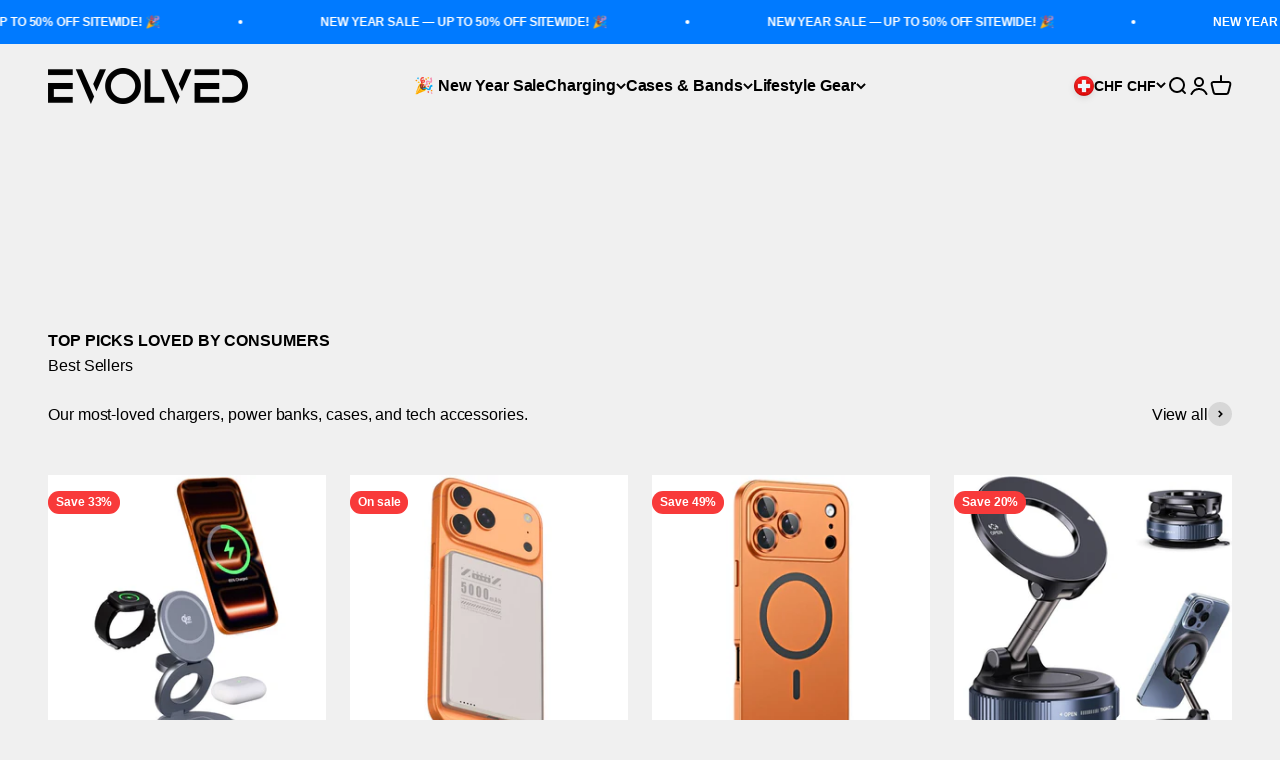

--- FILE ---
content_type: text/html; charset=utf-8
request_url: https://ch.evolvedchargers.com/
body_size: 57558
content:
<!doctype html>

<html lang="en" dir="ltr">
  <head>
    <meta charset="utf-8">
    <meta name="viewport" content="width=device-width, initial-scale=1.0, height=device-height, minimum-scale=1.0, maximum-scale=1.0">
    <meta name="theme-color" content="#ffffff">

    <title>Evolved Chargers | Fast MagSafe Wireless Chargers &amp; Power Banks</title><meta name="description" content="Evolved Chargers delivers the best MagSafe wireless chargers &amp; charging stations for iPhone &amp; Samsung. Shop 3-in-1 and 2-in-1 chargers, car wireless chargers, magnetic power banks, and minimal iPhone cases. Premium fast-charging gear trusted by thousands of tech lovers."><link rel="canonical" href="https://ch.evolvedchargers.com/"><link rel="shortcut icon" href="//ch.evolvedchargers.com/cdn/shop/files/evolved-chargers-favicon.png?v=1673089176&width=96">
      <link rel="apple-touch-icon" href="//ch.evolvedchargers.com/cdn/shop/files/evolved-chargers-favicon.png?v=1673089176&width=180"><link rel="preconnect" href="https://cdn.shopify.com">
    <link rel="preconnect" href="https://fonts.shopifycdn.com" crossorigin>
    <link rel="dns-prefetch" href="https://productreviews.shopifycdn.com"><meta property="og:type" content="website">
  <meta property="og:title" content="Evolved Chargers | Fast MagSafe Wireless Chargers &amp; Power Banks"><meta property="og:image" content="http://ch.evolvedchargers.com/cdn/shop/files/evolved-chargers-logo_656d0d7b-df7e-45ee-ba22-9d6699dbb57c.png?v=1728556628&width=2048">
  <meta property="og:image:secure_url" content="https://ch.evolvedchargers.com/cdn/shop/files/evolved-chargers-logo_656d0d7b-df7e-45ee-ba22-9d6699dbb57c.png?v=1728556628&width=2048">
  <meta property="og:image:width" content="1200">
  <meta property="og:image:height" content="628"><meta property="og:description" content="Evolved Chargers delivers the best MagSafe wireless chargers &amp; charging stations for iPhone &amp; Samsung. Shop 3-in-1 and 2-in-1 chargers, car wireless chargers, magnetic power banks, and minimal iPhone cases. Premium fast-charging gear trusted by thousands of tech lovers."><meta property="og:url" content="https://ch.evolvedchargers.com/">
<meta property="og:site_name" content="EVOLVED"><meta name="twitter:card" content="summary"><meta name="twitter:title" content="Evolved Chargers | Fast MagSafe Wireless Chargers &amp; Power Banks">
  <meta name="twitter:description" content="Evolved Chargers delivers the best MagSafe wireless chargers &amp; charging stations for iPhone &amp; Samsung. Shop 3-in-1 and 2-in-1 chargers, car wireless chargers, magnetic power banks, and minimal iPhone cases. Premium fast-charging gear trusted by thousands of tech lovers."><meta name="twitter:image" content="https://ch.evolvedchargers.com/cdn/shop/files/evolved-chargers-logo_656d0d7b-df7e-45ee-ba22-9d6699dbb57c.png?crop=center&height=1200&v=1728556628&width=1200">
  <meta name="twitter:image:alt" content=""><script async crossorigin fetchpriority="high" src="/cdn/shopifycloud/importmap-polyfill/es-modules-shim.2.4.0.js"></script>
<script type="application/ld+json">
  {
    "@context": "https://schema.org",
    "@type": "BreadcrumbList",
    "itemListElement": [{
        "@type": "ListItem",
        "position": 1,
        "name": "Home",
        "item": "https://evolvedchargers.com"
      }]
  }
</script><script type="application/ld+json">
  [
    {
      "@context": "https://schema.org",
      "@type": "WebSite",
      "name": "EVOLVED",
      "url": "https:\/\/evolvedchargers.com",
      "potentialAction": {
        "@type": "SearchAction",
        "target": "https:\/\/ch.evolvedchargers.com\/search?q={search_term_string}",
        "query-input": "required name=search_term_string"
      }
    },
    {
      "@context": "https://schema.org",
      "@type": "Organization",
      "name": "EVOLVED","logo": "https:\/\/ch.evolvedchargers.com\/cdn\/shop\/files\/PNG_869cc2c7-35a1-4a53-90af-dfe9dcd9b838.png?v=1707049676\u0026width=2854","description": "From MagSafe wireless charging to sleek cases, power banks, and watch bands — Evolved Chargers creates future-ready tech essentials that combine desi","slogan": "Powering the Future of Charging","sameAs": ["https:\/\/www.facebook.com\/evolvedchargers","https:\/\/www.instagram.com\/evolvedchargers\/","https:\/\/www.tiktok.com\/@evolvedchargers"],"url": "https:\/\/evolvedchargers.com"
    }
  ]
  </script><style>/* Typography (heading) */
  

/* Typography (body) */
  



:root {
    /**
     * ---------------------------------------------------------------------
     * SPACING VARIABLES
     *
     * We are using a spacing inspired from frameworks like Tailwind CSS.
     * ---------------------------------------------------------------------
     */
    --spacing-0-5: 0.125rem; /* 2px */
    --spacing-1: 0.25rem; /* 4px */
    --spacing-1-5: 0.375rem; /* 6px */
    --spacing-2: 0.5rem; /* 8px */
    --spacing-2-5: 0.625rem; /* 10px */
    --spacing-3: 0.75rem; /* 12px */
    --spacing-3-5: 0.875rem; /* 14px */
    --spacing-4: 1rem; /* 16px */
    --spacing-4-5: 1.125rem; /* 18px */
    --spacing-5: 1.25rem; /* 20px */
    --spacing-5-5: 1.375rem; /* 22px */
    --spacing-6: 1.5rem; /* 24px */
    --spacing-6-5: 1.625rem; /* 26px */
    --spacing-7: 1.75rem; /* 28px */
    --spacing-7-5: 1.875rem; /* 30px */
    --spacing-8: 2rem; /* 32px */
    --spacing-8-5: 2.125rem; /* 34px */
    --spacing-9: 2.25rem; /* 36px */
    --spacing-9-5: 2.375rem; /* 38px */
    --spacing-10: 2.5rem; /* 40px */
    --spacing-11: 2.75rem; /* 44px */
    --spacing-12: 3rem; /* 48px */
    --spacing-14: 3.5rem; /* 56px */
    --spacing-16: 4rem; /* 64px */
    --spacing-18: 4.5rem; /* 72px */
    --spacing-20: 5rem; /* 80px */
    --spacing-24: 6rem; /* 96px */
    --spacing-28: 7rem; /* 112px */
    --spacing-32: 8rem; /* 128px */
    --spacing-36: 9rem; /* 144px */
    --spacing-40: 10rem; /* 160px */
    --spacing-44: 11rem; /* 176px */
    --spacing-48: 12rem; /* 192px */
    --spacing-52: 13rem; /* 208px */
    --spacing-56: 14rem; /* 224px */
    --spacing-60: 15rem; /* 240px */
    --spacing-64: 16rem; /* 256px */
    --spacing-72: 18rem; /* 288px */
    --spacing-80: 20rem; /* 320px */
    --spacing-96: 24rem; /* 384px */

    /* Container */
    --container-max-width: 1600px;
    --container-narrow-max-width: 1350px;
    --container-gutter: var(--spacing-5);
    --section-outer-spacing-block: var(--spacing-8);
    --section-inner-max-spacing-block: var(--spacing-8);
    --section-inner-spacing-inline: var(--container-gutter);
    --section-stack-spacing-block: var(--spacing-8);

    /* Grid gutter */
    --grid-gutter: var(--spacing-5);

    /* Product list settings */
    --product-list-row-gap: var(--spacing-8);
    --product-list-column-gap: var(--grid-gutter);

    /* Form settings */
    --input-gap: var(--spacing-2);
    --input-height: 2.625rem;
    --input-padding-inline: var(--spacing-4);

    /* Other sizes */
    --sticky-area-height: calc(var(--sticky-announcement-bar-enabled, 0) * var(--announcement-bar-height, 0px) + var(--sticky-header-enabled, 0) * var(--header-height, 0px));

    /* RTL support */
    --transform-logical-flip: 1;
    --transform-origin-start: left;
    --transform-origin-end: right;

    /**
     * ---------------------------------------------------------------------
     * TYPOGRAPHY
     * ---------------------------------------------------------------------
     */

    /* Font properties */
    --heading-font-family: "system_ui", -apple-system, 'Segoe UI', Roboto, 'Helvetica Neue', 'Noto Sans', 'Liberation Sans', Arial, sans-serif, 'Apple Color Emoji', 'Segoe UI Emoji', 'Segoe UI Symbol', 'Noto Color Emoji';
    --heading-font-weight: 400;
    --heading-font-style: normal;
    --heading-text-transform: normal;
    --heading-letter-spacing: -0.005em;
    --text-font-family: "system_ui", -apple-system, 'Segoe UI', Roboto, 'Helvetica Neue', 'Noto Sans', 'Liberation Sans', Arial, sans-serif, 'Apple Color Emoji', 'Segoe UI Emoji', 'Segoe UI Symbol', 'Noto Color Emoji';
    --text-font-weight: 400;
    --text-font-style: normal;
    --text-letter-spacing: -0.005em;

    /* Font sizes */
    --text-h0: 2.75rem;
    --text-h1: 2rem;
    --text-h2: 1.75rem;
    --text-h3: 1.375rem;
    --text-h4: 1.125rem;
    --text-h5: 1.125rem;
    --text-h6: 1rem;
    --text-xs: 0.6875rem;
    --text-sm: 0.75rem;
    --text-base: 0.875rem;
    --text-lg: 1.125rem;

    /**
     * ---------------------------------------------------------------------
     * COLORS
     * ---------------------------------------------------------------------
     */

    /* Color settings */--accent: 0 122 255;
    --text-primary: 0 0 0;
    --background-primary: 240 240 240;
    --dialog-background: 255 255 255;
    --border-color: var(--text-color, var(--text-primary)) / 0.12;

    /* Button colors */
    --button-background-primary: 0 122 255;
    --button-text-primary: 255 255 255;
    --button-background-secondary: 240 196 23;
    --button-text-secondary: 0 0 0;

    /* Status colors */
    --success-background: 224 244 232;
    --success-text: 0 163 65;
    --warning-background: 255 246 233;
    --warning-text: 255 183 74;
    --error-background: 254 231 231;
    --error-text: 248 58 58;

    /* Product colors */
    --on-sale-text: 248 58 58;
    --on-sale-badge-background: 248 58 58;
    --on-sale-badge-text: 255 255 255;
    --sold-out-badge-background: 0 0 0;
    --sold-out-badge-text: 255 255 255;
    --primary-badge-background: 0 0 0;
    --primary-badge-text: 255 255 255;
    --star-color: 0 182 122;
    --product-card-background: 255 255 255;
    --product-card-text: 0 0 0;

    /* Header colors */
    --header-background: 255 255 255;
    --header-text: 0 0 0;

    /* Footer colors */
    --footer-background: 0 0 0;
    --footer-text: 255 255 255;

    /* Rounded variables (used for border radius) */
    --rounded-xs: 0.25rem;
    --rounded-sm: 0.25rem;
    --rounded: 0.5rem;
    --rounded-lg: 1.0rem;
    --rounded-full: 9999px;

    --rounded-button: 0.75rem;
    --rounded-input: 0.625rem;

    /* Box shadow */
    --shadow-sm: 0 2px 8px rgb(var(--text-primary) / 0.1);
    --shadow: 0 5px 15px rgb(var(--text-primary) / 0.1);
    --shadow-md: 0 5px 30px rgb(var(--text-primary) / 0.1);
    --shadow-block: 0px 18px 50px rgb(var(--text-primary) / 0.1);

    /**
     * ---------------------------------------------------------------------
     * OTHER
     * ---------------------------------------------------------------------
     */

    --stagger-products-reveal-opacity: 0;
    --cursor-close-svg-url: url(//ch.evolvedchargers.com/cdn/shop/t/43/assets/cursor-close.svg?v=147174565022153725511767873598);
    --cursor-zoom-in-svg-url: url(//ch.evolvedchargers.com/cdn/shop/t/43/assets/cursor-zoom-in.svg?v=154953035094101115921767873597);
    --cursor-zoom-out-svg-url: url(//ch.evolvedchargers.com/cdn/shop/t/43/assets/cursor-zoom-out.svg?v=16155520337305705181767873597);
    --checkmark-svg-url: url(//ch.evolvedchargers.com/cdn/shop/t/43/assets/checkmark.svg?v=161951343221344462491767873597);
  }

  [dir="rtl"]:root {
    /* RTL support */
    --transform-logical-flip: -1;
    --transform-origin-start: right;
    --transform-origin-end: left;
  }

  @media screen and (min-width: 700px) {
    :root {
      /* Typography (font size) */
      --text-h0: 3.5rem;
      --text-h1: 2.5rem;
      --text-h2: 2rem;
      --text-h3: 1.625rem;
      --text-h4: 1.375rem;
      --text-h5: 1.125rem;
      --text-h6: 1rem;

      --text-xs: 0.75rem;
      --text-sm: 0.875rem;
      --text-base: 1.0rem;
      --text-lg: 1.25rem;

      /* Spacing */
      --container-gutter: 2rem;
      --section-outer-spacing-block: var(--spacing-12);
      --section-inner-max-spacing-block: var(--spacing-10);
      --section-inner-spacing-inline: var(--spacing-10);
      --section-stack-spacing-block: var(--spacing-10);

      /* Grid gutter */
      --grid-gutter: var(--spacing-6);

      /* Product list settings */
      --product-list-row-gap: var(--spacing-12);

      /* Form settings */
      --input-gap: 1rem;
      --input-height: 3.125rem;
      --input-padding-inline: var(--spacing-5);
    }
  }

  @media screen and (min-width: 1000px) {
    :root {
      /* Spacing settings */
      --container-gutter: var(--spacing-12);
      --section-outer-spacing-block: var(--spacing-14);
      --section-inner-max-spacing-block: var(--spacing-12);
      --section-inner-spacing-inline: var(--spacing-12);
      --section-stack-spacing-block: var(--spacing-10);
    }
  }

  @media screen and (min-width: 1150px) {
    :root {
      /* Spacing settings */
      --container-gutter: var(--spacing-12);
      --section-outer-spacing-block: var(--spacing-14);
      --section-inner-max-spacing-block: var(--spacing-12);
      --section-inner-spacing-inline: var(--spacing-12);
      --section-stack-spacing-block: var(--spacing-12);
    }
  }

  @media screen and (min-width: 1400px) {
    :root {
      /* Typography (font size) */
      --text-h0: 4.5rem;
      --text-h1: 3.5rem;
      --text-h2: 2.75rem;
      --text-h3: 2rem;
      --text-h4: 1.75rem;
      --text-h5: 1.375rem;
      --text-h6: 1.25rem;

      --section-outer-spacing-block: var(--spacing-16);
      --section-inner-max-spacing-block: var(--spacing-14);
      --section-inner-spacing-inline: var(--spacing-14);
    }
  }

  @media screen and (min-width: 1600px) {
    :root {
      --section-outer-spacing-block: var(--spacing-16);
      --section-inner-max-spacing-block: var(--spacing-16);
      --section-inner-spacing-inline: var(--spacing-16);
    }
  }

  /**
   * ---------------------------------------------------------------------
   * LIQUID DEPENDANT CSS
   *
   * Our main CSS is Liquid free, but some very specific features depend on
   * theme settings, so we have them here
   * ---------------------------------------------------------------------
   */@media screen and (pointer: fine) {
        /* The !important are for the Shopify Payment button to ensure we override the default from Shopify styles */
        .button:not([disabled]):not(.button--outline):hover, .btn:not([disabled]):hover, .shopify-payment-button__button--unbranded:not([disabled]):hover {
          background-color: transparent !important;
          color: rgb(var(--button-outline-color) / var(--button-background-opacity, 1)) !important;
          box-shadow: inset 0 0 0 2px currentColor !important;
        }

        .button--outline:not([disabled]):hover {
          background: rgb(var(--button-background));
          color: rgb(var(--button-text-color));
          box-shadow: inset 0 0 0 2px rgb(var(--button-background));
        }
      }</style><script>
  // This allows to expose several variables to the global scope, to be used in scripts
  window.themeVariables = {
    settings: {
      showPageTransition: null,
      staggerProductsApparition: true,
      reduceDrawerAnimation: true,
      reduceMenuAnimation: true,
      headingApparition: "none",
      pageType: "index",
      moneyFormat: "CHF {{amount}}",
      moneyWithCurrencyFormat: "CHF {{amount}}",
      currencyCodeEnabled: true,
      cartType: "drawer",
      showDiscount: true,
      discountMode: "percentage",
      pageBackground: "#f0f0f0",
      textColor: "#000000"
    },

    strings: {
      addedToCartWithTitle: "{{ product_title }} added to your cart",
      accessibilityClose: "Close",
      accessibilityNext: "Next",
      accessibilityPrevious: "Previous",
      closeGallery: "Close gallery",
      zoomGallery: "Zoom",
      errorGallery: "Image cannot be loaded",
      searchNoResults: "No results could be found.",
      addOrderNote: "Add order note",
      editOrderNote: "Edit order note",
      shippingEstimatorNoResults: "Sorry, we do not ship to your address.",
      shippingEstimatorOneResult: "There is one shipping rate for your address:",
      shippingEstimatorMultipleResults: "There are several shipping rates for your address:",
      shippingEstimatorError: "One or more error occurred while retrieving shipping rates:"
    },

    breakpoints: {
      'sm': 'screen and (min-width: 700px)',
      'md': 'screen and (min-width: 1000px)',
      'lg': 'screen and (min-width: 1150px)',
      'xl': 'screen and (min-width: 1400px)',

      'sm-max': 'screen and (max-width: 699px)',
      'md-max': 'screen and (max-width: 999px)',
      'lg-max': 'screen and (max-width: 1149px)',
      'xl-max': 'screen and (max-width: 1399px)'
    }
  };

  // For detecting native share
  document.documentElement.classList.add(`native-share--${navigator.share ? 'enabled' : 'disabled'}`);</script><script type="importmap">{
        "imports": {
          "vendor": "//ch.evolvedchargers.com/cdn/shop/t/43/assets/vendor.min.js?v=150021648067352023321767873546",
          "theme": "//ch.evolvedchargers.com/cdn/shop/t/43/assets/theme.js?v=40804283163904948221767873545",
          "photoswipe": "//ch.evolvedchargers.com/cdn/shop/t/43/assets/photoswipe.min.js?v=13374349288281597431767873540"
        }
      }
    </script>

    <script type="module" src="//ch.evolvedchargers.com/cdn/shop/t/43/assets/vendor.min.js?v=150021648067352023321767873546"></script>
    <script type="module" src="//ch.evolvedchargers.com/cdn/shop/t/43/assets/theme.js?v=40804283163904948221767873545"></script>

    <script>window.performance && window.performance.mark && window.performance.mark('shopify.content_for_header.start');</script><meta id="shopify-digital-wallet" name="shopify-digital-wallet" content="/54899081435/digital_wallets/dialog">
<meta name="shopify-checkout-api-token" content="b6089efb241a233d3643236c252ad489">
<link rel="alternate" hreflang="x-default" href="https://evolvedchargers.com/">
<link rel="alternate" hreflang="en" href="https://evolvedchargers.com/">
<link rel="alternate" hreflang="en-AU" href="https://au.evolvedchargers.com/">
<link rel="alternate" hreflang="en-AT" href="https://evolvedchargers.com/en-at">
<link rel="alternate" hreflang="en-BE" href="https://be.evolvedchargers.com/">
<link rel="alternate" hreflang="en-CA" href="https://ca.evolvedchargers.com/">
<link rel="alternate" hreflang="en-CN" href="https://evolvedchargers.com/en-cn">
<link rel="alternate" hreflang="en-DK" href="https://dk.evolvedchargers.com/">
<link rel="alternate" hreflang="en-FI" href="https://fi.evolvedchargers.com/">
<link rel="alternate" hreflang="en-FR" href="https://fr.evolvedchargers.com/">
<link rel="alternate" hreflang="en-DE" href="https://de.evolvedchargers.com/">
<link rel="alternate" hreflang="en-GR" href="https://gr.evolvedchargers.com/">
<link rel="alternate" hreflang="en-HK" href="https://evolvedchargers.com/en-hk">
<link rel="alternate" hreflang="en-HU" href="https://hu.evolvedchargers.com/">
<link rel="alternate" hreflang="en-IS" href="https://is.evolvedchargers.com/">
<link rel="alternate" hreflang="en-IE" href="https://ie.evolvedchargers.com/">
<link rel="alternate" hreflang="en-IL" href="https://il.evolvedchargers.com/">
<link rel="alternate" hreflang="en-IT" href="https://it.evolvedchargers.com/">
<link rel="alternate" hreflang="en-JP" href="https://jp.evolvedchargers.com/">
<link rel="alternate" hreflang="en-LB" href="https://evolvedchargers.com/en-lb">
<link rel="alternate" hreflang="en-MX" href="https://evolvedchargers.com/en-mx">
<link rel="alternate" hreflang="en-NL" href="https://nl.evolvedchargers.com/">
<link rel="alternate" hreflang="en-NZ" href="https://nz.evolvedchargers.com/">
<link rel="alternate" hreflang="en-NO" href="https://no.evolvedchargers.com/">
<link rel="alternate" hreflang="en-PT" href="https://pt.evolvedchargers.com/">
<link rel="alternate" hreflang="en-QA" href="https://evolvedchargers.com/en-qa">
<link rel="alternate" hreflang="en-SA" href="https://evolvedchargers.com/en-sa">
<link rel="alternate" hreflang="en-SG" href="https://sg.evolvedchargers.com/">
<link rel="alternate" hreflang="en-ES" href="https://es.evolvedchargers.com/">
<link rel="alternate" hreflang="en-SE" href="https://sv.evolvedchargers.com/">
<link rel="alternate" hreflang="en-CH" href="https://ch.evolvedchargers.com/">
<link rel="alternate" hreflang="en-TW" href="https://evolvedchargers.com/en-tw">
<link rel="alternate" hreflang="en-AE" href="https://ae.evolvedchargers.com/">
<link rel="alternate" hreflang="en-GB" href="https://evolvedchargers.co.uk/">
<script async="async" src="/checkouts/internal/preloads.js?locale=en-CH"></script>
<link rel="preconnect" href="https://shop.app" crossorigin="anonymous">
<script async="async" src="https://shop.app/checkouts/internal/preloads.js?locale=en-CH&shop_id=54899081435" crossorigin="anonymous"></script>
<script id="apple-pay-shop-capabilities" type="application/json">{"shopId":54899081435,"countryCode":"SE","currencyCode":"CHF","merchantCapabilities":["supports3DS"],"merchantId":"gid:\/\/shopify\/Shop\/54899081435","merchantName":"EVOLVED","requiredBillingContactFields":["postalAddress","email","phone"],"requiredShippingContactFields":["postalAddress","email","phone"],"shippingType":"shipping","supportedNetworks":["visa","maestro","masterCard","amex"],"total":{"type":"pending","label":"EVOLVED","amount":"1.00"},"shopifyPaymentsEnabled":true,"supportsSubscriptions":true}</script>
<script id="shopify-features" type="application/json">{"accessToken":"b6089efb241a233d3643236c252ad489","betas":["rich-media-storefront-analytics"],"domain":"ch.evolvedchargers.com","predictiveSearch":true,"shopId":54899081435,"locale":"en"}</script>
<script>var Shopify = Shopify || {};
Shopify.shop = "evolved-chargers.myshopify.com";
Shopify.locale = "en";
Shopify.currency = {"active":"CHF","rate":"0.80622636"};
Shopify.country = "CH";
Shopify.theme = {"name":"Impact (2026-01-08) - Live Theme","id":193909981514,"schema_name":"Impact","schema_version":"6.12.0","theme_store_id":1190,"role":"main"};
Shopify.theme.handle = "null";
Shopify.theme.style = {"id":null,"handle":null};
Shopify.cdnHost = "ch.evolvedchargers.com/cdn";
Shopify.routes = Shopify.routes || {};
Shopify.routes.root = "/";</script>
<script type="module">!function(o){(o.Shopify=o.Shopify||{}).modules=!0}(window);</script>
<script>!function(o){function n(){var o=[];function n(){o.push(Array.prototype.slice.apply(arguments))}return n.q=o,n}var t=o.Shopify=o.Shopify||{};t.loadFeatures=n(),t.autoloadFeatures=n()}(window);</script>
<script>
  window.ShopifyPay = window.ShopifyPay || {};
  window.ShopifyPay.apiHost = "shop.app\/pay";
  window.ShopifyPay.redirectState = null;
</script>
<script id="shop-js-analytics" type="application/json">{"pageType":"index"}</script>
<script defer="defer" async type="module" src="//ch.evolvedchargers.com/cdn/shopifycloud/shop-js/modules/v2/client.init-shop-cart-sync_BT-GjEfc.en.esm.js"></script>
<script defer="defer" async type="module" src="//ch.evolvedchargers.com/cdn/shopifycloud/shop-js/modules/v2/chunk.common_D58fp_Oc.esm.js"></script>
<script defer="defer" async type="module" src="//ch.evolvedchargers.com/cdn/shopifycloud/shop-js/modules/v2/chunk.modal_xMitdFEc.esm.js"></script>
<script type="module">
  await import("//ch.evolvedchargers.com/cdn/shopifycloud/shop-js/modules/v2/client.init-shop-cart-sync_BT-GjEfc.en.esm.js");
await import("//ch.evolvedchargers.com/cdn/shopifycloud/shop-js/modules/v2/chunk.common_D58fp_Oc.esm.js");
await import("//ch.evolvedchargers.com/cdn/shopifycloud/shop-js/modules/v2/chunk.modal_xMitdFEc.esm.js");

  window.Shopify.SignInWithShop?.initShopCartSync?.({"fedCMEnabled":true,"windoidEnabled":true});

</script>
<script>
  window.Shopify = window.Shopify || {};
  if (!window.Shopify.featureAssets) window.Shopify.featureAssets = {};
  window.Shopify.featureAssets['shop-js'] = {"shop-cart-sync":["modules/v2/client.shop-cart-sync_DZOKe7Ll.en.esm.js","modules/v2/chunk.common_D58fp_Oc.esm.js","modules/v2/chunk.modal_xMitdFEc.esm.js"],"init-fed-cm":["modules/v2/client.init-fed-cm_B6oLuCjv.en.esm.js","modules/v2/chunk.common_D58fp_Oc.esm.js","modules/v2/chunk.modal_xMitdFEc.esm.js"],"shop-cash-offers":["modules/v2/client.shop-cash-offers_D2sdYoxE.en.esm.js","modules/v2/chunk.common_D58fp_Oc.esm.js","modules/v2/chunk.modal_xMitdFEc.esm.js"],"shop-login-button":["modules/v2/client.shop-login-button_QeVjl5Y3.en.esm.js","modules/v2/chunk.common_D58fp_Oc.esm.js","modules/v2/chunk.modal_xMitdFEc.esm.js"],"pay-button":["modules/v2/client.pay-button_DXTOsIq6.en.esm.js","modules/v2/chunk.common_D58fp_Oc.esm.js","modules/v2/chunk.modal_xMitdFEc.esm.js"],"shop-button":["modules/v2/client.shop-button_DQZHx9pm.en.esm.js","modules/v2/chunk.common_D58fp_Oc.esm.js","modules/v2/chunk.modal_xMitdFEc.esm.js"],"avatar":["modules/v2/client.avatar_BTnouDA3.en.esm.js"],"init-windoid":["modules/v2/client.init-windoid_CR1B-cfM.en.esm.js","modules/v2/chunk.common_D58fp_Oc.esm.js","modules/v2/chunk.modal_xMitdFEc.esm.js"],"init-shop-for-new-customer-accounts":["modules/v2/client.init-shop-for-new-customer-accounts_C_vY_xzh.en.esm.js","modules/v2/client.shop-login-button_QeVjl5Y3.en.esm.js","modules/v2/chunk.common_D58fp_Oc.esm.js","modules/v2/chunk.modal_xMitdFEc.esm.js"],"init-shop-email-lookup-coordinator":["modules/v2/client.init-shop-email-lookup-coordinator_BI7n9ZSv.en.esm.js","modules/v2/chunk.common_D58fp_Oc.esm.js","modules/v2/chunk.modal_xMitdFEc.esm.js"],"init-shop-cart-sync":["modules/v2/client.init-shop-cart-sync_BT-GjEfc.en.esm.js","modules/v2/chunk.common_D58fp_Oc.esm.js","modules/v2/chunk.modal_xMitdFEc.esm.js"],"shop-toast-manager":["modules/v2/client.shop-toast-manager_DiYdP3xc.en.esm.js","modules/v2/chunk.common_D58fp_Oc.esm.js","modules/v2/chunk.modal_xMitdFEc.esm.js"],"init-customer-accounts":["modules/v2/client.init-customer-accounts_D9ZNqS-Q.en.esm.js","modules/v2/client.shop-login-button_QeVjl5Y3.en.esm.js","modules/v2/chunk.common_D58fp_Oc.esm.js","modules/v2/chunk.modal_xMitdFEc.esm.js"],"init-customer-accounts-sign-up":["modules/v2/client.init-customer-accounts-sign-up_iGw4briv.en.esm.js","modules/v2/client.shop-login-button_QeVjl5Y3.en.esm.js","modules/v2/chunk.common_D58fp_Oc.esm.js","modules/v2/chunk.modal_xMitdFEc.esm.js"],"shop-follow-button":["modules/v2/client.shop-follow-button_CqMgW2wH.en.esm.js","modules/v2/chunk.common_D58fp_Oc.esm.js","modules/v2/chunk.modal_xMitdFEc.esm.js"],"checkout-modal":["modules/v2/client.checkout-modal_xHeaAweL.en.esm.js","modules/v2/chunk.common_D58fp_Oc.esm.js","modules/v2/chunk.modal_xMitdFEc.esm.js"],"shop-login":["modules/v2/client.shop-login_D91U-Q7h.en.esm.js","modules/v2/chunk.common_D58fp_Oc.esm.js","modules/v2/chunk.modal_xMitdFEc.esm.js"],"lead-capture":["modules/v2/client.lead-capture_BJmE1dJe.en.esm.js","modules/v2/chunk.common_D58fp_Oc.esm.js","modules/v2/chunk.modal_xMitdFEc.esm.js"],"payment-terms":["modules/v2/client.payment-terms_Ci9AEqFq.en.esm.js","modules/v2/chunk.common_D58fp_Oc.esm.js","modules/v2/chunk.modal_xMitdFEc.esm.js"]};
</script>
<script>(function() {
  var isLoaded = false;
  function asyncLoad() {
    if (isLoaded) return;
    isLoaded = true;
    var urls = ["https:\/\/loox.io\/widget\/EklJrUl7Xo\/loox.1632241438292.js?shop=evolved-chargers.myshopify.com","https:\/\/intg.snapchat.com\/shopify\/shopify-scevent-init.js?id=67084ee1-8a3b-494b-a941-d616d2a828e3\u0026shop=evolved-chargers.myshopify.com","https:\/\/cdn.richpanel.com\/js\/richpanel_shopify_script.js?appClientId=evolvedchargers4221\u0026tenantId=evolvedchargers422\u0026shop=evolved-chargers.myshopify.com\u0026shop=evolved-chargers.myshopify.com"];
    for (var i = 0; i < urls.length; i++) {
      var s = document.createElement('script');
      s.type = 'text/javascript';
      s.async = true;
      s.src = urls[i];
      var x = document.getElementsByTagName('script')[0];
      x.parentNode.insertBefore(s, x);
    }
  };
  if(window.attachEvent) {
    window.attachEvent('onload', asyncLoad);
  } else {
    window.addEventListener('load', asyncLoad, false);
  }
})();</script>
<script id="__st">var __st={"a":54899081435,"offset":3600,"reqid":"a602df06-d408-473a-a199-48463b1ba69d-1769102579","pageurl":"ch.evolvedchargers.com\/","u":"17bdb561fc64","p":"home"};</script>
<script>window.ShopifyPaypalV4VisibilityTracking = true;</script>
<script id="captcha-bootstrap">!function(){'use strict';const t='contact',e='account',n='new_comment',o=[[t,t],['blogs',n],['comments',n],[t,'customer']],c=[[e,'customer_login'],[e,'guest_login'],[e,'recover_customer_password'],[e,'create_customer']],r=t=>t.map((([t,e])=>`form[action*='/${t}']:not([data-nocaptcha='true']) input[name='form_type'][value='${e}']`)).join(','),a=t=>()=>t?[...document.querySelectorAll(t)].map((t=>t.form)):[];function s(){const t=[...o],e=r(t);return a(e)}const i='password',u='form_key',d=['recaptcha-v3-token','g-recaptcha-response','h-captcha-response',i],f=()=>{try{return window.sessionStorage}catch{return}},m='__shopify_v',_=t=>t.elements[u];function p(t,e,n=!1){try{const o=window.sessionStorage,c=JSON.parse(o.getItem(e)),{data:r}=function(t){const{data:e,action:n}=t;return t[m]||n?{data:e,action:n}:{data:t,action:n}}(c);for(const[e,n]of Object.entries(r))t.elements[e]&&(t.elements[e].value=n);n&&o.removeItem(e)}catch(o){console.error('form repopulation failed',{error:o})}}const l='form_type',E='cptcha';function T(t){t.dataset[E]=!0}const w=window,h=w.document,L='Shopify',v='ce_forms',y='captcha';let A=!1;((t,e)=>{const n=(g='f06e6c50-85a8-45c8-87d0-21a2b65856fe',I='https://cdn.shopify.com/shopifycloud/storefront-forms-hcaptcha/ce_storefront_forms_captcha_hcaptcha.v1.5.2.iife.js',D={infoText:'Protected by hCaptcha',privacyText:'Privacy',termsText:'Terms'},(t,e,n)=>{const o=w[L][v],c=o.bindForm;if(c)return c(t,g,e,D).then(n);var r;o.q.push([[t,g,e,D],n]),r=I,A||(h.body.append(Object.assign(h.createElement('script'),{id:'captcha-provider',async:!0,src:r})),A=!0)});var g,I,D;w[L]=w[L]||{},w[L][v]=w[L][v]||{},w[L][v].q=[],w[L][y]=w[L][y]||{},w[L][y].protect=function(t,e){n(t,void 0,e),T(t)},Object.freeze(w[L][y]),function(t,e,n,w,h,L){const[v,y,A,g]=function(t,e,n){const i=e?o:[],u=t?c:[],d=[...i,...u],f=r(d),m=r(i),_=r(d.filter((([t,e])=>n.includes(e))));return[a(f),a(m),a(_),s()]}(w,h,L),I=t=>{const e=t.target;return e instanceof HTMLFormElement?e:e&&e.form},D=t=>v().includes(t);t.addEventListener('submit',(t=>{const e=I(t);if(!e)return;const n=D(e)&&!e.dataset.hcaptchaBound&&!e.dataset.recaptchaBound,o=_(e),c=g().includes(e)&&(!o||!o.value);(n||c)&&t.preventDefault(),c&&!n&&(function(t){try{if(!f())return;!function(t){const e=f();if(!e)return;const n=_(t);if(!n)return;const o=n.value;o&&e.removeItem(o)}(t);const e=Array.from(Array(32),(()=>Math.random().toString(36)[2])).join('');!function(t,e){_(t)||t.append(Object.assign(document.createElement('input'),{type:'hidden',name:u})),t.elements[u].value=e}(t,e),function(t,e){const n=f();if(!n)return;const o=[...t.querySelectorAll(`input[type='${i}']`)].map((({name:t})=>t)),c=[...d,...o],r={};for(const[a,s]of new FormData(t).entries())c.includes(a)||(r[a]=s);n.setItem(e,JSON.stringify({[m]:1,action:t.action,data:r}))}(t,e)}catch(e){console.error('failed to persist form',e)}}(e),e.submit())}));const S=(t,e)=>{t&&!t.dataset[E]&&(n(t,e.some((e=>e===t))),T(t))};for(const o of['focusin','change'])t.addEventListener(o,(t=>{const e=I(t);D(e)&&S(e,y())}));const B=e.get('form_key'),M=e.get(l),P=B&&M;t.addEventListener('DOMContentLoaded',(()=>{const t=y();if(P)for(const e of t)e.elements[l].value===M&&p(e,B);[...new Set([...A(),...v().filter((t=>'true'===t.dataset.shopifyCaptcha))])].forEach((e=>S(e,t)))}))}(h,new URLSearchParams(w.location.search),n,t,e,['guest_login'])})(!0,!0)}();</script>
<script integrity="sha256-4kQ18oKyAcykRKYeNunJcIwy7WH5gtpwJnB7kiuLZ1E=" data-source-attribution="shopify.loadfeatures" defer="defer" src="//ch.evolvedchargers.com/cdn/shopifycloud/storefront/assets/storefront/load_feature-a0a9edcb.js" crossorigin="anonymous"></script>
<script crossorigin="anonymous" defer="defer" src="//ch.evolvedchargers.com/cdn/shopifycloud/storefront/assets/shopify_pay/storefront-65b4c6d7.js?v=20250812"></script>
<script data-source-attribution="shopify.dynamic_checkout.dynamic.init">var Shopify=Shopify||{};Shopify.PaymentButton=Shopify.PaymentButton||{isStorefrontPortableWallets:!0,init:function(){window.Shopify.PaymentButton.init=function(){};var t=document.createElement("script");t.src="https://ch.evolvedchargers.com/cdn/shopifycloud/portable-wallets/latest/portable-wallets.en.js",t.type="module",document.head.appendChild(t)}};
</script>
<script data-source-attribution="shopify.dynamic_checkout.buyer_consent">
  function portableWalletsHideBuyerConsent(e){var t=document.getElementById("shopify-buyer-consent"),n=document.getElementById("shopify-subscription-policy-button");t&&n&&(t.classList.add("hidden"),t.setAttribute("aria-hidden","true"),n.removeEventListener("click",e))}function portableWalletsShowBuyerConsent(e){var t=document.getElementById("shopify-buyer-consent"),n=document.getElementById("shopify-subscription-policy-button");t&&n&&(t.classList.remove("hidden"),t.removeAttribute("aria-hidden"),n.addEventListener("click",e))}window.Shopify?.PaymentButton&&(window.Shopify.PaymentButton.hideBuyerConsent=portableWalletsHideBuyerConsent,window.Shopify.PaymentButton.showBuyerConsent=portableWalletsShowBuyerConsent);
</script>
<script data-source-attribution="shopify.dynamic_checkout.cart.bootstrap">document.addEventListener("DOMContentLoaded",(function(){function t(){return document.querySelector("shopify-accelerated-checkout-cart, shopify-accelerated-checkout")}if(t())Shopify.PaymentButton.init();else{new MutationObserver((function(e,n){t()&&(Shopify.PaymentButton.init(),n.disconnect())})).observe(document.body,{childList:!0,subtree:!0})}}));
</script>
<script id='scb4127' type='text/javascript' async='' src='https://ch.evolvedchargers.com/cdn/shopifycloud/privacy-banner/storefront-banner.js'></script><link id="shopify-accelerated-checkout-styles" rel="stylesheet" media="screen" href="https://ch.evolvedchargers.com/cdn/shopifycloud/portable-wallets/latest/accelerated-checkout-backwards-compat.css" crossorigin="anonymous">
<style id="shopify-accelerated-checkout-cart">
        #shopify-buyer-consent {
  margin-top: 1em;
  display: inline-block;
  width: 100%;
}

#shopify-buyer-consent.hidden {
  display: none;
}

#shopify-subscription-policy-button {
  background: none;
  border: none;
  padding: 0;
  text-decoration: underline;
  font-size: inherit;
  cursor: pointer;
}

#shopify-subscription-policy-button::before {
  box-shadow: none;
}

      </style>

<script>window.performance && window.performance.mark && window.performance.mark('shopify.content_for_header.end');</script>
<link href="//ch.evolvedchargers.com/cdn/shop/t/43/assets/theme.css?v=139153545572283483691767873542" rel="stylesheet" type="text/css" media="all" /><!-- BEGIN app block: shopify://apps/triplewhale/blocks/triple_pixel_snippet/483d496b-3f1a-4609-aea7-8eee3b6b7a2a --><link rel='preconnect dns-prefetch' href='https://api.config-security.com/' crossorigin />
<link rel='preconnect dns-prefetch' href='https://conf.config-security.com/' crossorigin />
<script>
/* >> TriplePixel :: start*/
window.TriplePixelData={TripleName:"evolved-chargers.myshopify.com",ver:"2.16",plat:"SHOPIFY",isHeadless:false,src:'SHOPIFY_EXT',product:{id:"",name:``,price:"",variant:""},search:"",collection:"",cart:"drawer",template:"index",curr:"CHF" || "USD"},function(W,H,A,L,E,_,B,N){function O(U,T,P,H,R){void 0===R&&(R=!1),H=new XMLHttpRequest,P?(H.open("POST",U,!0),H.setRequestHeader("Content-Type","text/plain")):H.open("GET",U,!0),H.send(JSON.stringify(P||{})),H.onreadystatechange=function(){4===H.readyState&&200===H.status?(R=H.responseText,U.includes("/first")?eval(R):P||(N[B]=R)):(299<H.status||H.status<200)&&T&&!R&&(R=!0,O(U,T-1,P))}}if(N=window,!N[H+"sn"]){N[H+"sn"]=1,L=function(){return Date.now().toString(36)+"_"+Math.random().toString(36)};try{A.setItem(H,1+(0|A.getItem(H)||0)),(E=JSON.parse(A.getItem(H+"U")||"[]")).push({u:location.href,r:document.referrer,t:Date.now(),id:L()}),A.setItem(H+"U",JSON.stringify(E))}catch(e){}var i,m,p;A.getItem('"!nC`')||(_=A,A=N,A[H]||(E=A[H]=function(t,e,i){return void 0===i&&(i=[]),"State"==t?E.s:(W=L(),(E._q=E._q||[]).push([W,t,e].concat(i)),W)},E.s="Installed",E._q=[],E.ch=W,B="configSecurityConfModel",N[B]=1,O("https://conf.config-security.com/model",5),i=L(),m=A[atob("c2NyZWVu")],_.setItem("di_pmt_wt",i),p={id:i,action:"profile",avatar:_.getItem("auth-security_rand_salt_"),time:m[atob("d2lkdGg=")]+":"+m[atob("aGVpZ2h0")],host:A.TriplePixelData.TripleName,plat:A.TriplePixelData.plat,url:window.location.href.slice(0,500),ref:document.referrer,ver:A.TriplePixelData.ver},O("https://api.config-security.com/event",5,p),O("https://api.config-security.com/first?host=".concat(p.host,"&plat=").concat(p.plat),5)))}}("","TriplePixel",localStorage);
/* << TriplePixel :: end*/
</script>



<!-- END app block --><!-- BEGIN app block: shopify://apps/klaviyo-email-marketing-sms/blocks/klaviyo-onsite-embed/2632fe16-c075-4321-a88b-50b567f42507 -->












  <script async src="https://static.klaviyo.com/onsite/js/TAMS5V/klaviyo.js?company_id=TAMS5V"></script>
  <script>!function(){if(!window.klaviyo){window._klOnsite=window._klOnsite||[];try{window.klaviyo=new Proxy({},{get:function(n,i){return"push"===i?function(){var n;(n=window._klOnsite).push.apply(n,arguments)}:function(){for(var n=arguments.length,o=new Array(n),w=0;w<n;w++)o[w]=arguments[w];var t="function"==typeof o[o.length-1]?o.pop():void 0,e=new Promise((function(n){window._klOnsite.push([i].concat(o,[function(i){t&&t(i),n(i)}]))}));return e}}})}catch(n){window.klaviyo=window.klaviyo||[],window.klaviyo.push=function(){var n;(n=window._klOnsite).push.apply(n,arguments)}}}}();</script>

  




  <script>
    window.klaviyoReviewsProductDesignMode = false
  </script>







<!-- END app block --><!-- BEGIN app block: shopify://apps/simprosys-google-shopping-feed/blocks/core_settings_block/1f0b859e-9fa6-4007-97e8-4513aff5ff3b --><!-- BEGIN: GSF App Core Tags & Scripts by Simprosys Google Shopping Feed -->









<!-- END: GSF App Core Tags & Scripts by Simprosys Google Shopping Feed -->
<!-- END app block --><script src="https://cdn.shopify.com/extensions/019bc5da-5ba6-7e9a-9888-a6222a70d7c3/js-client-214/assets/pushowl-shopify.js" type="text/javascript" defer="defer"></script>
<script src="https://cdn.shopify.com/extensions/019be116-f195-77dd-9557-f2be91fe25a4/rapi-352/assets/rappi-front.js" type="text/javascript" defer="defer"></script>
<link href="https://cdn.shopify.com/extensions/019be116-f195-77dd-9557-f2be91fe25a4/rapi-352/assets/rappi-front.css" rel="stylesheet" type="text/css" media="all">
<link href="https://monorail-edge.shopifysvc.com" rel="dns-prefetch">
<script>(function(){if ("sendBeacon" in navigator && "performance" in window) {try {var session_token_from_headers = performance.getEntriesByType('navigation')[0].serverTiming.find(x => x.name == '_s').description;} catch {var session_token_from_headers = undefined;}var session_cookie_matches = document.cookie.match(/_shopify_s=([^;]*)/);var session_token_from_cookie = session_cookie_matches && session_cookie_matches.length === 2 ? session_cookie_matches[1] : "";var session_token = session_token_from_headers || session_token_from_cookie || "";function handle_abandonment_event(e) {var entries = performance.getEntries().filter(function(entry) {return /monorail-edge.shopifysvc.com/.test(entry.name);});if (!window.abandonment_tracked && entries.length === 0) {window.abandonment_tracked = true;var currentMs = Date.now();var navigation_start = performance.timing.navigationStart;var payload = {shop_id: 54899081435,url: window.location.href,navigation_start,duration: currentMs - navigation_start,session_token,page_type: "index"};window.navigator.sendBeacon("https://monorail-edge.shopifysvc.com/v1/produce", JSON.stringify({schema_id: "online_store_buyer_site_abandonment/1.1",payload: payload,metadata: {event_created_at_ms: currentMs,event_sent_at_ms: currentMs}}));}}window.addEventListener('pagehide', handle_abandonment_event);}}());</script>
<script id="web-pixels-manager-setup">(function e(e,d,r,n,o){if(void 0===o&&(o={}),!Boolean(null===(a=null===(i=window.Shopify)||void 0===i?void 0:i.analytics)||void 0===a?void 0:a.replayQueue)){var i,a;window.Shopify=window.Shopify||{};var t=window.Shopify;t.analytics=t.analytics||{};var s=t.analytics;s.replayQueue=[],s.publish=function(e,d,r){return s.replayQueue.push([e,d,r]),!0};try{self.performance.mark("wpm:start")}catch(e){}var l=function(){var e={modern:/Edge?\/(1{2}[4-9]|1[2-9]\d|[2-9]\d{2}|\d{4,})\.\d+(\.\d+|)|Firefox\/(1{2}[4-9]|1[2-9]\d|[2-9]\d{2}|\d{4,})\.\d+(\.\d+|)|Chrom(ium|e)\/(9{2}|\d{3,})\.\d+(\.\d+|)|(Maci|X1{2}).+ Version\/(15\.\d+|(1[6-9]|[2-9]\d|\d{3,})\.\d+)([,.]\d+|)( \(\w+\)|)( Mobile\/\w+|) Safari\/|Chrome.+OPR\/(9{2}|\d{3,})\.\d+\.\d+|(CPU[ +]OS|iPhone[ +]OS|CPU[ +]iPhone|CPU IPhone OS|CPU iPad OS)[ +]+(15[._]\d+|(1[6-9]|[2-9]\d|\d{3,})[._]\d+)([._]\d+|)|Android:?[ /-](13[3-9]|1[4-9]\d|[2-9]\d{2}|\d{4,})(\.\d+|)(\.\d+|)|Android.+Firefox\/(13[5-9]|1[4-9]\d|[2-9]\d{2}|\d{4,})\.\d+(\.\d+|)|Android.+Chrom(ium|e)\/(13[3-9]|1[4-9]\d|[2-9]\d{2}|\d{4,})\.\d+(\.\d+|)|SamsungBrowser\/([2-9]\d|\d{3,})\.\d+/,legacy:/Edge?\/(1[6-9]|[2-9]\d|\d{3,})\.\d+(\.\d+|)|Firefox\/(5[4-9]|[6-9]\d|\d{3,})\.\d+(\.\d+|)|Chrom(ium|e)\/(5[1-9]|[6-9]\d|\d{3,})\.\d+(\.\d+|)([\d.]+$|.*Safari\/(?![\d.]+ Edge\/[\d.]+$))|(Maci|X1{2}).+ Version\/(10\.\d+|(1[1-9]|[2-9]\d|\d{3,})\.\d+)([,.]\d+|)( \(\w+\)|)( Mobile\/\w+|) Safari\/|Chrome.+OPR\/(3[89]|[4-9]\d|\d{3,})\.\d+\.\d+|(CPU[ +]OS|iPhone[ +]OS|CPU[ +]iPhone|CPU IPhone OS|CPU iPad OS)[ +]+(10[._]\d+|(1[1-9]|[2-9]\d|\d{3,})[._]\d+)([._]\d+|)|Android:?[ /-](13[3-9]|1[4-9]\d|[2-9]\d{2}|\d{4,})(\.\d+|)(\.\d+|)|Mobile Safari.+OPR\/([89]\d|\d{3,})\.\d+\.\d+|Android.+Firefox\/(13[5-9]|1[4-9]\d|[2-9]\d{2}|\d{4,})\.\d+(\.\d+|)|Android.+Chrom(ium|e)\/(13[3-9]|1[4-9]\d|[2-9]\d{2}|\d{4,})\.\d+(\.\d+|)|Android.+(UC? ?Browser|UCWEB|U3)[ /]?(15\.([5-9]|\d{2,})|(1[6-9]|[2-9]\d|\d{3,})\.\d+)\.\d+|SamsungBrowser\/(5\.\d+|([6-9]|\d{2,})\.\d+)|Android.+MQ{2}Browser\/(14(\.(9|\d{2,})|)|(1[5-9]|[2-9]\d|\d{3,})(\.\d+|))(\.\d+|)|K[Aa][Ii]OS\/(3\.\d+|([4-9]|\d{2,})\.\d+)(\.\d+|)/},d=e.modern,r=e.legacy,n=navigator.userAgent;return n.match(d)?"modern":n.match(r)?"legacy":"unknown"}(),u="modern"===l?"modern":"legacy",c=(null!=n?n:{modern:"",legacy:""})[u],f=function(e){return[e.baseUrl,"/wpm","/b",e.hashVersion,"modern"===e.buildTarget?"m":"l",".js"].join("")}({baseUrl:d,hashVersion:r,buildTarget:u}),m=function(e){var d=e.version,r=e.bundleTarget,n=e.surface,o=e.pageUrl,i=e.monorailEndpoint;return{emit:function(e){var a=e.status,t=e.errorMsg,s=(new Date).getTime(),l=JSON.stringify({metadata:{event_sent_at_ms:s},events:[{schema_id:"web_pixels_manager_load/3.1",payload:{version:d,bundle_target:r,page_url:o,status:a,surface:n,error_msg:t},metadata:{event_created_at_ms:s}}]});if(!i)return console&&console.warn&&console.warn("[Web Pixels Manager] No Monorail endpoint provided, skipping logging."),!1;try{return self.navigator.sendBeacon.bind(self.navigator)(i,l)}catch(e){}var u=new XMLHttpRequest;try{return u.open("POST",i,!0),u.setRequestHeader("Content-Type","text/plain"),u.send(l),!0}catch(e){return console&&console.warn&&console.warn("[Web Pixels Manager] Got an unhandled error while logging to Monorail."),!1}}}}({version:r,bundleTarget:l,surface:e.surface,pageUrl:self.location.href,monorailEndpoint:e.monorailEndpoint});try{o.browserTarget=l,function(e){var d=e.src,r=e.async,n=void 0===r||r,o=e.onload,i=e.onerror,a=e.sri,t=e.scriptDataAttributes,s=void 0===t?{}:t,l=document.createElement("script"),u=document.querySelector("head"),c=document.querySelector("body");if(l.async=n,l.src=d,a&&(l.integrity=a,l.crossOrigin="anonymous"),s)for(var f in s)if(Object.prototype.hasOwnProperty.call(s,f))try{l.dataset[f]=s[f]}catch(e){}if(o&&l.addEventListener("load",o),i&&l.addEventListener("error",i),u)u.appendChild(l);else{if(!c)throw new Error("Did not find a head or body element to append the script");c.appendChild(l)}}({src:f,async:!0,onload:function(){if(!function(){var e,d;return Boolean(null===(d=null===(e=window.Shopify)||void 0===e?void 0:e.analytics)||void 0===d?void 0:d.initialized)}()){var d=window.webPixelsManager.init(e)||void 0;if(d){var r=window.Shopify.analytics;r.replayQueue.forEach((function(e){var r=e[0],n=e[1],o=e[2];d.publishCustomEvent(r,n,o)})),r.replayQueue=[],r.publish=d.publishCustomEvent,r.visitor=d.visitor,r.initialized=!0}}},onerror:function(){return m.emit({status:"failed",errorMsg:"".concat(f," has failed to load")})},sri:function(e){var d=/^sha384-[A-Za-z0-9+/=]+$/;return"string"==typeof e&&d.test(e)}(c)?c:"",scriptDataAttributes:o}),m.emit({status:"loading"})}catch(e){m.emit({status:"failed",errorMsg:(null==e?void 0:e.message)||"Unknown error"})}}})({shopId: 54899081435,storefrontBaseUrl: "https://evolvedchargers.com",extensionsBaseUrl: "https://extensions.shopifycdn.com/cdn/shopifycloud/web-pixels-manager",monorailEndpoint: "https://monorail-edge.shopifysvc.com/unstable/produce_batch",surface: "storefront-renderer",enabledBetaFlags: ["2dca8a86"],webPixelsConfigList: [{"id":"2949480778","configuration":"{\"accountID\":\"TAMS5V\",\"webPixelConfig\":\"eyJlbmFibGVBZGRlZFRvQ2FydEV2ZW50cyI6IHRydWV9\"}","eventPayloadVersion":"v1","runtimeContext":"STRICT","scriptVersion":"524f6c1ee37bacdca7657a665bdca589","type":"APP","apiClientId":123074,"privacyPurposes":["ANALYTICS","MARKETING"],"dataSharingAdjustments":{"protectedCustomerApprovalScopes":["read_customer_address","read_customer_email","read_customer_name","read_customer_personal_data","read_customer_phone"]}},{"id":"2708898122","configuration":"{\"account_ID\":\"262663\",\"google_analytics_tracking_tag\":\"1\",\"measurement_id\":\"2\",\"api_secret\":\"3\",\"shop_settings\":\"{\\\"custom_pixel_script\\\":\\\"https:\\\\\\\/\\\\\\\/storage.googleapis.com\\\\\\\/gsf-scripts\\\\\\\/custom-pixels\\\\\\\/evolved-chargers.js\\\"}\"}","eventPayloadVersion":"v1","runtimeContext":"LAX","scriptVersion":"c6b888297782ed4a1cba19cda43d6625","type":"APP","apiClientId":1558137,"privacyPurposes":[],"dataSharingAdjustments":{"protectedCustomerApprovalScopes":["read_customer_address","read_customer_email","read_customer_name","read_customer_personal_data","read_customer_phone"]}},{"id":"922485066","configuration":"{\"subdomain\": \"evolved-chargers\"}","eventPayloadVersion":"v1","runtimeContext":"STRICT","scriptVersion":"69e1bed23f1568abe06fb9d113379033","type":"APP","apiClientId":1615517,"privacyPurposes":["ANALYTICS","MARKETING","SALE_OF_DATA"],"dataSharingAdjustments":{"protectedCustomerApprovalScopes":["read_customer_address","read_customer_email","read_customer_name","read_customer_personal_data","read_customer_phone"]}},{"id":"780435786","configuration":"{\"pixelCode\":\"CJAGA83C77UDNVGRB78G\"}","eventPayloadVersion":"v1","runtimeContext":"STRICT","scriptVersion":"22e92c2ad45662f435e4801458fb78cc","type":"APP","apiClientId":4383523,"privacyPurposes":["ANALYTICS","MARKETING","SALE_OF_DATA"],"dataSharingAdjustments":{"protectedCustomerApprovalScopes":["read_customer_address","read_customer_email","read_customer_name","read_customer_personal_data","read_customer_phone"]}},{"id":"722633034","configuration":"{\"endpoint\":\"https:\\\/\\\/api.parcelpanel.com\",\"debugMode\":\"false\"}","eventPayloadVersion":"v1","runtimeContext":"STRICT","scriptVersion":"f2b9a7bfa08fd9028733e48bf62dd9f1","type":"APP","apiClientId":2681387,"privacyPurposes":["ANALYTICS"],"dataSharingAdjustments":{"protectedCustomerApprovalScopes":["read_customer_address","read_customer_email","read_customer_name","read_customer_personal_data","read_customer_phone"]}},{"id":"236323146","configuration":"{\"shopId\":\"evolved-chargers.myshopify.com\"}","eventPayloadVersion":"v1","runtimeContext":"STRICT","scriptVersion":"674c31de9c131805829c42a983792da6","type":"APP","apiClientId":2753413,"privacyPurposes":["ANALYTICS","MARKETING","SALE_OF_DATA"],"dataSharingAdjustments":{"protectedCustomerApprovalScopes":["read_customer_address","read_customer_email","read_customer_name","read_customer_personal_data","read_customer_phone"]}},{"id":"190873930","configuration":"{\"tagID\":\"2612497687222\"}","eventPayloadVersion":"v1","runtimeContext":"STRICT","scriptVersion":"18031546ee651571ed29edbe71a3550b","type":"APP","apiClientId":3009811,"privacyPurposes":["ANALYTICS","MARKETING","SALE_OF_DATA"],"dataSharingAdjustments":{"protectedCustomerApprovalScopes":["read_customer_address","read_customer_email","read_customer_name","read_customer_personal_data","read_customer_phone"]}},{"id":"6291675","configuration":"{\"pixelId\":\"67084ee1-8a3b-494b-a941-d616d2a828e3\"}","eventPayloadVersion":"v1","runtimeContext":"STRICT","scriptVersion":"c119f01612c13b62ab52809eb08154bb","type":"APP","apiClientId":2556259,"privacyPurposes":["ANALYTICS","MARKETING","SALE_OF_DATA"],"dataSharingAdjustments":{"protectedCustomerApprovalScopes":["read_customer_address","read_customer_email","read_customer_name","read_customer_personal_data","read_customer_phone"]}},{"id":"shopify-app-pixel","configuration":"{}","eventPayloadVersion":"v1","runtimeContext":"STRICT","scriptVersion":"0450","apiClientId":"shopify-pixel","type":"APP","privacyPurposes":["ANALYTICS","MARKETING"]},{"id":"shopify-custom-pixel","eventPayloadVersion":"v1","runtimeContext":"LAX","scriptVersion":"0450","apiClientId":"shopify-pixel","type":"CUSTOM","privacyPurposes":["ANALYTICS","MARKETING"]}],isMerchantRequest: false,initData: {"shop":{"name":"EVOLVED","paymentSettings":{"currencyCode":"USD"},"myshopifyDomain":"evolved-chargers.myshopify.com","countryCode":"SE","storefrontUrl":"https:\/\/ch.evolvedchargers.com"},"customer":null,"cart":null,"checkout":null,"productVariants":[],"purchasingCompany":null},},"https://ch.evolvedchargers.com/cdn","fcfee988w5aeb613cpc8e4bc33m6693e112",{"modern":"","legacy":""},{"shopId":"54899081435","storefrontBaseUrl":"https:\/\/evolvedchargers.com","extensionBaseUrl":"https:\/\/extensions.shopifycdn.com\/cdn\/shopifycloud\/web-pixels-manager","surface":"storefront-renderer","enabledBetaFlags":"[\"2dca8a86\"]","isMerchantRequest":"false","hashVersion":"fcfee988w5aeb613cpc8e4bc33m6693e112","publish":"custom","events":"[[\"page_viewed\",{}]]"});</script><script>
  window.ShopifyAnalytics = window.ShopifyAnalytics || {};
  window.ShopifyAnalytics.meta = window.ShopifyAnalytics.meta || {};
  window.ShopifyAnalytics.meta.currency = 'CHF';
  var meta = {"page":{"pageType":"home","requestId":"a602df06-d408-473a-a199-48463b1ba69d-1769102579"}};
  for (var attr in meta) {
    window.ShopifyAnalytics.meta[attr] = meta[attr];
  }
</script>
<script class="analytics">
  (function () {
    var customDocumentWrite = function(content) {
      var jquery = null;

      if (window.jQuery) {
        jquery = window.jQuery;
      } else if (window.Checkout && window.Checkout.$) {
        jquery = window.Checkout.$;
      }

      if (jquery) {
        jquery('body').append(content);
      }
    };

    var hasLoggedConversion = function(token) {
      if (token) {
        return document.cookie.indexOf('loggedConversion=' + token) !== -1;
      }
      return false;
    }

    var setCookieIfConversion = function(token) {
      if (token) {
        var twoMonthsFromNow = new Date(Date.now());
        twoMonthsFromNow.setMonth(twoMonthsFromNow.getMonth() + 2);

        document.cookie = 'loggedConversion=' + token + '; expires=' + twoMonthsFromNow;
      }
    }

    var trekkie = window.ShopifyAnalytics.lib = window.trekkie = window.trekkie || [];
    if (trekkie.integrations) {
      return;
    }
    trekkie.methods = [
      'identify',
      'page',
      'ready',
      'track',
      'trackForm',
      'trackLink'
    ];
    trekkie.factory = function(method) {
      return function() {
        var args = Array.prototype.slice.call(arguments);
        args.unshift(method);
        trekkie.push(args);
        return trekkie;
      };
    };
    for (var i = 0; i < trekkie.methods.length; i++) {
      var key = trekkie.methods[i];
      trekkie[key] = trekkie.factory(key);
    }
    trekkie.load = function(config) {
      trekkie.config = config || {};
      trekkie.config.initialDocumentCookie = document.cookie;
      var first = document.getElementsByTagName('script')[0];
      var script = document.createElement('script');
      script.type = 'text/javascript';
      script.onerror = function(e) {
        var scriptFallback = document.createElement('script');
        scriptFallback.type = 'text/javascript';
        scriptFallback.onerror = function(error) {
                var Monorail = {
      produce: function produce(monorailDomain, schemaId, payload) {
        var currentMs = new Date().getTime();
        var event = {
          schema_id: schemaId,
          payload: payload,
          metadata: {
            event_created_at_ms: currentMs,
            event_sent_at_ms: currentMs
          }
        };
        return Monorail.sendRequest("https://" + monorailDomain + "/v1/produce", JSON.stringify(event));
      },
      sendRequest: function sendRequest(endpointUrl, payload) {
        // Try the sendBeacon API
        if (window && window.navigator && typeof window.navigator.sendBeacon === 'function' && typeof window.Blob === 'function' && !Monorail.isIos12()) {
          var blobData = new window.Blob([payload], {
            type: 'text/plain'
          });

          if (window.navigator.sendBeacon(endpointUrl, blobData)) {
            return true;
          } // sendBeacon was not successful

        } // XHR beacon

        var xhr = new XMLHttpRequest();

        try {
          xhr.open('POST', endpointUrl);
          xhr.setRequestHeader('Content-Type', 'text/plain');
          xhr.send(payload);
        } catch (e) {
          console.log(e);
        }

        return false;
      },
      isIos12: function isIos12() {
        return window.navigator.userAgent.lastIndexOf('iPhone; CPU iPhone OS 12_') !== -1 || window.navigator.userAgent.lastIndexOf('iPad; CPU OS 12_') !== -1;
      }
    };
    Monorail.produce('monorail-edge.shopifysvc.com',
      'trekkie_storefront_load_errors/1.1',
      {shop_id: 54899081435,
      theme_id: 193909981514,
      app_name: "storefront",
      context_url: window.location.href,
      source_url: "//ch.evolvedchargers.com/cdn/s/trekkie.storefront.46a754ac07d08c656eb845cfbf513dd9a18d4ced.min.js"});

        };
        scriptFallback.async = true;
        scriptFallback.src = '//ch.evolvedchargers.com/cdn/s/trekkie.storefront.46a754ac07d08c656eb845cfbf513dd9a18d4ced.min.js';
        first.parentNode.insertBefore(scriptFallback, first);
      };
      script.async = true;
      script.src = '//ch.evolvedchargers.com/cdn/s/trekkie.storefront.46a754ac07d08c656eb845cfbf513dd9a18d4ced.min.js';
      first.parentNode.insertBefore(script, first);
    };
    trekkie.load(
      {"Trekkie":{"appName":"storefront","development":false,"defaultAttributes":{"shopId":54899081435,"isMerchantRequest":null,"themeId":193909981514,"themeCityHash":"7301382728561397718","contentLanguage":"en","currency":"CHF","eventMetadataId":"deaab088-e39c-4cc3-a657-d5f03a378ee9"},"isServerSideCookieWritingEnabled":true,"monorailRegion":"shop_domain","enabledBetaFlags":["65f19447"]},"Session Attribution":{},"S2S":{"facebookCapiEnabled":false,"source":"trekkie-storefront-renderer","apiClientId":580111}}
    );

    var loaded = false;
    trekkie.ready(function() {
      if (loaded) return;
      loaded = true;

      window.ShopifyAnalytics.lib = window.trekkie;

      var originalDocumentWrite = document.write;
      document.write = customDocumentWrite;
      try { window.ShopifyAnalytics.merchantGoogleAnalytics.call(this); } catch(error) {};
      document.write = originalDocumentWrite;

      window.ShopifyAnalytics.lib.page(null,{"pageType":"home","requestId":"a602df06-d408-473a-a199-48463b1ba69d-1769102579","shopifyEmitted":true});

      var match = window.location.pathname.match(/checkouts\/(.+)\/(thank_you|post_purchase)/)
      var token = match? match[1]: undefined;
      if (!hasLoggedConversion(token)) {
        setCookieIfConversion(token);
        
      }
    });


        var eventsListenerScript = document.createElement('script');
        eventsListenerScript.async = true;
        eventsListenerScript.src = "//ch.evolvedchargers.com/cdn/shopifycloud/storefront/assets/shop_events_listener-3da45d37.js";
        document.getElementsByTagName('head')[0].appendChild(eventsListenerScript);

})();</script>
<script
  defer
  src="https://ch.evolvedchargers.com/cdn/shopifycloud/perf-kit/shopify-perf-kit-3.0.4.min.js"
  data-application="storefront-renderer"
  data-shop-id="54899081435"
  data-render-region="gcp-us-east1"
  data-page-type="index"
  data-theme-instance-id="193909981514"
  data-theme-name="Impact"
  data-theme-version="6.12.0"
  data-monorail-region="shop_domain"
  data-resource-timing-sampling-rate="10"
  data-shs="true"
  data-shs-beacon="true"
  data-shs-export-with-fetch="true"
  data-shs-logs-sample-rate="1"
  data-shs-beacon-endpoint="https://ch.evolvedchargers.com/api/collect"
></script>
</head>

  <body class=""><!-- DRAWER -->
<template id="drawer-default-template">
  <style>
    [hidden] {
      display: none !important;
    }
  </style>

  <button part="outside-close-button" is="close-button" aria-label="Close"><svg role="presentation" stroke-width="2" focusable="false" width="24" height="24" class="icon icon-close" viewBox="0 0 24 24">
        <path d="M17.658 6.343 6.344 17.657M17.658 17.657 6.344 6.343" stroke="currentColor"></path>
      </svg></button>

  <div part="overlay"></div>

  <div part="content">
    <header part="header">
      <slot name="header"></slot>

      <button part="close-button" is="close-button" aria-label="Close"><svg role="presentation" stroke-width="2" focusable="false" width="24" height="24" class="icon icon-close" viewBox="0 0 24 24">
        <path d="M17.658 6.343 6.344 17.657M17.658 17.657 6.344 6.343" stroke="currentColor"></path>
      </svg></button>
    </header>

    <div part="body">
      <slot></slot>
    </div>

    <footer part="footer">
      <slot name="footer"></slot>
    </footer>
  </div>
</template>

<!-- POPOVER -->
<template id="popover-default-template">
  <button part="outside-close-button" is="close-button" aria-label="Close"><svg role="presentation" stroke-width="2" focusable="false" width="24" height="24" class="icon icon-close" viewBox="0 0 24 24">
        <path d="M17.658 6.343 6.344 17.657M17.658 17.657 6.344 6.343" stroke="currentColor"></path>
      </svg></button>

  <div part="overlay"></div>

  <div part="content">
    <header part="title">
      <slot name="title"></slot>
    </header>

    <div part="body">
      <slot></slot>
    </div>
  </div>
</template><a href="#main" class="skip-to-content sr-only">Skip to content</a><div class="sr-only" role="status" aria-live="polite" aria-atomic="true">
      <span id="status-announcement"></span>
    </div>

    <div class="sr-only" role="alert" aria-live="assertive" aria-atomic="true">
      <span id="error-announcement"></span>
    </div><!-- BEGIN sections: header-group -->
<aside id="shopify-section-sections--28235784454474__announcement-bar" class="shopify-section shopify-section-group-header-group shopify-section--announcement-bar"><style>
    :root {
      --sticky-announcement-bar-enabled:0;
    }</style><height-observer variable="announcement-bar">
    <div class="announcement-bar bg-custom text-custom"style="--background: 0 122 255; --text-color: 255 255 255;"><marquee-text scrolling-speed="16" class="announcement-bar__scrolling-list"><span class="announcement-bar__item" ><p class="bold text-xs" ><a href="/collections/new-year-sale">NEW YEAR SALE — UP TO 50% OFF SITEWIDE! 🎉</a></p>

              <span class="shape-circle shape--sm"></span></span><span class="announcement-bar__item" aria-hidden="true"><p class="bold text-xs" ><a href="/collections/new-year-sale">NEW YEAR SALE — UP TO 50% OFF SITEWIDE! 🎉</a></p>

              <span class="shape-circle shape--sm"></span></span><span class="announcement-bar__item" aria-hidden="true"><p class="bold text-xs" ><a href="/collections/new-year-sale">NEW YEAR SALE — UP TO 50% OFF SITEWIDE! 🎉</a></p>

              <span class="shape-circle shape--sm"></span></span><span class="announcement-bar__item" aria-hidden="true"><p class="bold text-xs" ><a href="/collections/new-year-sale">NEW YEAR SALE — UP TO 50% OFF SITEWIDE! 🎉</a></p>

              <span class="shape-circle shape--sm"></span></span><span class="announcement-bar__item" aria-hidden="true"><p class="bold text-xs" ><a href="/collections/new-year-sale">NEW YEAR SALE — UP TO 50% OFF SITEWIDE! 🎉</a></p>

              <span class="shape-circle shape--sm"></span></span><span class="announcement-bar__item" aria-hidden="true"><p class="bold text-xs" ><a href="/collections/new-year-sale">NEW YEAR SALE — UP TO 50% OFF SITEWIDE! 🎉</a></p>

              <span class="shape-circle shape--sm"></span></span><span class="announcement-bar__item" aria-hidden="true"><p class="bold text-xs" ><a href="/collections/new-year-sale">NEW YEAR SALE — UP TO 50% OFF SITEWIDE! 🎉</a></p>

              <span class="shape-circle shape--sm"></span></span><span class="announcement-bar__item" aria-hidden="true"><p class="bold text-xs" ><a href="/collections/new-year-sale">NEW YEAR SALE — UP TO 50% OFF SITEWIDE! 🎉</a></p>

              <span class="shape-circle shape--sm"></span></span><span class="announcement-bar__item" aria-hidden="true"><p class="bold text-xs" ><a href="/collections/new-year-sale">NEW YEAR SALE — UP TO 50% OFF SITEWIDE! 🎉</a></p>

              <span class="shape-circle shape--sm"></span></span><span class="announcement-bar__item" aria-hidden="true"><p class="bold text-xs" ><a href="/collections/new-year-sale">NEW YEAR SALE — UP TO 50% OFF SITEWIDE! 🎉</a></p>

              <span class="shape-circle shape--sm"></span></span></marquee-text></div>
  </height-observer>

  <script>
    document.documentElement.style.setProperty('--announcement-bar-height', Math.round(document.getElementById('shopify-section-sections--28235784454474__announcement-bar').clientHeight) + 'px');
  </script><style> #shopify-section-sections--28235784454474__announcement-bar {margin-top: -2px; margin-bottom: -2px;} </style></aside><header id="shopify-section-sections--28235784454474__header" class="shopify-section shopify-section-group-header-group shopify-section--header"><style>
  :root {
    --sticky-header-enabled:1;
  }

  #shopify-section-sections--28235784454474__header {
    --header-grid-template: "main-nav logo secondary-nav" / minmax(0, 1fr) auto minmax(0, 1fr);
    --header-padding-block: var(--spacing-3);
    --header-background-opacity: 0.5;
    --header-background-blur-radius: 10px;
    --header-transparent-text-color: 0 0 0;--header-logo-width: 150px;
      --header-logo-height: 27px;position: sticky;
    top: 0;
    z-index: 10;
  }.shopify-section--announcement-bar ~ #shopify-section-sections--28235784454474__header {
      top: calc(var(--sticky-announcement-bar-enabled, 0) * var(--announcement-bar-height, 0px));
    }@media screen and (min-width: 700px) {
    #shopify-section-sections--28235784454474__header {--header-logo-width: 200px;
        --header-logo-height: 36px;--header-padding-block: var(--spacing-6);
    }
  }@media screen and (min-width: 1150px) {#shopify-section-sections--28235784454474__header {
        --header-grid-template: "logo main-nav secondary-nav" / minmax(0, 1fr) fit-content(55%) minmax(0, 1fr);
      }
    }</style>

<height-observer variable="header">
  <store-header class="header"  sticky>
    <div class="header__wrapper"><div class="header__main-nav">
        <div class="header__icon-list">
          <button type="button" class="tap-area lg:hidden" aria-controls="header-sidebar-menu">
            <span class="sr-only">Menu</span><svg role="presentation" stroke-width="2" focusable="false" width="22" height="22" class="icon icon-hamburger" viewBox="0 0 22 22">
        <path d="M1 5h20M1 11h20M1 17h20" stroke="currentColor" stroke-linecap="round"></path>
      </svg></button>

          <a href="/search" class="tap-area sm:hidden" aria-controls="search-drawer">
            <span class="sr-only">Search</span><svg role="presentation" stroke-width="2" focusable="false" width="22" height="22" class="icon icon-search" viewBox="0 0 22 22">
        <circle cx="11" cy="10" r="7" fill="none" stroke="currentColor"></circle>
        <path d="m16 15 3 3" stroke="currentColor" stroke-linecap="round" stroke-linejoin="round"></path>
      </svg></a><nav class="header__link-list justify-center wrap" role="navigation">
              <ul class="contents" role="list">

                  <li><a href="/collections/new-year-sale" class="bold link-faded-reverse" >🎉 New Year Sale</a></li>

                  <li><details is="mega-menu-disclosure" trigger="hover" >
                            <summary class="text-with-icon gap-2.5 bold link-faded-reverse" data-url="/collections/all-chargers">Charging<svg role="presentation" focusable="false" width="10" height="7" class="icon icon-chevron-bottom" viewBox="0 0 10 7">
        <path d="m1 1 4 4 4-4" fill="none" stroke="currentColor" stroke-width="2"></path>
      </svg></summary><style>
    @media screen and (min-width: 1150px) {
      #mega-menu-ef452779-2c32-4561-8754-88a25cd6bcc1 {
        --mega-menu-nav-column-max-width: 160px;
        --mega-menu-justify-content: center;
        --mega-menu-nav-gap: var(--spacing-8);

        
          --column-list-max-width: 75%;
        
      }
    }

    @media screen and (min-width: 1400px) {
      #mega-menu-ef452779-2c32-4561-8754-88a25cd6bcc1 {
        --mega-menu-nav-column-max-width: 180px;
        --mega-menu-nav-gap: var(--spacing-12);

        
          --column-list-max-width: 75%;
        
      }
    }

    @media screen and (min-width: 1600px) {
      #mega-menu-ef452779-2c32-4561-8754-88a25cd6bcc1 {
        --mega-menu-nav-gap: var(--spacing-16);
      }
    }

    @media screen and (min-width: 1800px) {
      #mega-menu-ef452779-2c32-4561-8754-88a25cd6bcc1 {
        --mega-menu-nav-gap: var(--spacing-20);
      }
    }
  </style><div id="mega-menu-ef452779-2c32-4561-8754-88a25cd6bcc1" class="mega-menu "><ul class="mega-menu__nav" role="list"><li class="v-stack gap-4 justify-items-start">
          <a href="/collections/wireless-powerbanks" class="h5" >
            <span class="reversed-link hover:show">Power Banks</span>
          </a><ul class="v-stack gap-2 justify-items-start" role="list"><li>
                  <a href="/products/evolved-magcharge-slim-magnetic-magsafe-power-bank" class="link-faded">
                    <span >MagBank Slim Qi2</span>
                  </a>
                </li><li>
                  <a href="/products/universal-power-bank" class="link-faded">
                    <span >MagBank Universal</span>
                  </a>
                </li><li>
                  <a href="/products/powerbank-mini" class="link-faded">
                    <span >PowerBank Mini</span>
                  </a>
                </li><li>
                  <a href="/products/apple-watch-power-bank" class="link-faded">
                    <span >PowerBank Watch</span>
                  </a>
                </li><li>
                  <a href="/products/solar-power-bank" class="link-faded">
                    <span >SolarBank Pro</span>
                  </a>
                </li></ul></li><li class="v-stack gap-4 justify-items-start">
          <a href="/collections/apple-multi-device-chargers" class="h5" >
            <span class="reversed-link hover:show">Apple Chargers</span>
          </a><ul class="v-stack gap-2 justify-items-start" role="list"><li>
                  <a href="/collections/3-in-1-foldable-chargers" class="link-faded">
                    <span >3-in-1 MagSafe Travel</span>
                  </a>
                </li><li>
                  <a href="/collections/3-in-1-magnetic-chargers" class="link-faded">
                    <span >3-in-1 MagSafe Stand</span>
                  </a>
                </li><li>
                  <a href="/products/3-in-1-wireless-charger-pro" class="link-faded">
                    <span >3-in-1 Wireless Station</span>
                  </a>
                </li><li>
                  <a href="/collections/2-in-1-wireless-charger" class="link-faded">
                    <span >2-in-1 MagSafe Charger</span>
                  </a>
                </li><li>
                  <a href="/products/magnetic-wireless-charger-for-apple" class="link-faded">
                    <span >25W MagSafe Charger</span>
                  </a>
                </li></ul></li><li class="v-stack gap-4 justify-items-start">
          <a href="/collections/samsung-multi-device-chargers" class="h5" >
            <span class="reversed-link hover:show">Samsung Chargers</span>
          </a><ul class="v-stack gap-2 justify-items-start" role="list"><li>
                  <a href="/products/3-in-1-foldable-charger-for-samsung" class="link-faded">
                    <span >3-in-1 MagSafe Travel</span>
                  </a>
                </li><li>
                  <a href="/products/qi2-3-in-1-samsung-wireless-charging-station" class="link-faded">
                    <span >3-in-1 MagSafe Stand</span>
                  </a>
                </li><li>
                  <a href="/products/3-in-1-samsung-wireless-charger-for-samsung-galaxy-watch-buds-phone" class="link-faded">
                    <span >3-in-1 Wireless Station</span>
                  </a>
                </li></ul></li><li class="v-stack gap-4 justify-items-start">
          <a href="/collections/multi-port-usb-chargers" class="h5" >
            <span class="reversed-link hover:show">Power Adapters</span>
          </a><ul class="v-stack gap-2 justify-items-start" role="list"><li>
                  <a href="/products/320w-gan-8-port-usb-c-charger" class="link-faded">
                    <span >PowerHub</span>
                  </a>
                </li><li>
                  <a href="/products/45w-usb-c-power-adapter-fast-charger-qi2-2" class="link-faded">
                    <span >PowerAdapter 45W</span>
                  </a>
                </li><li>
                  <a href="/products/30w-usb-c-power-adapter" class="link-faded">
                    <span >PowerAdapter 30W</span>
                  </a>
                </li></ul></li><li class="v-stack gap-4 justify-items-start">
          <a href="/collections/wireless-car-charger" class="h5" >
            <span class="reversed-link hover:show">Car Chargers</span>
          </a><ul class="v-stack gap-2 justify-items-start" role="list"><li>
                  <a href="/products/magnetic-car-mount-wireless-magsafe-charger" class="link-faded">
                    <span >MagDrive</span>
                  </a>
                </li><li>
                  <a href="/products/magnetic-cup-holder-phone-mount-car-iphone-samsung" class="link-faded">
                    <span >MagCup</span>
                  </a>
                </li><li>
                  <a href="/products/retractable-fast-car-charger" class="link-faded">
                    <span >PowerPort</span>
                  </a>
                </li></ul></li><li class="v-stack gap-4 justify-items-start">
          <a href="/collections/cables" class="h5" >
            <span class="reversed-link hover:show">Cables</span>
          </a><ul class="v-stack gap-2 justify-items-start" role="list"><li>
                  <a href="/products/100w-usb-c-cable" class="link-faded">
                    <span >PowerCable</span>
                  </a>
                </li><li>
                  <a href="/products/magnetic-usb-c-charging-cable" class="link-faded">
                    <span >MagCable</span>
                  </a>
                </li></ul></li></ul>





<style>
  #navigation-promo-ef452779-2c32-4561-8754-88a25cd6bcc1-6-2xl {
    --navigation-promo-grid: 
  
    auto / auto

  
;
    --mega-menu-promo-grid-image-max-width: 300px;
    --mega-menu-promo-grid-image-min-width: 172px;
    --promo-heading-font-size: var(--text-h3);
    --content-over-media-row-gap: var(--spacing-4);
    --content-over-media-column-gap: var(--spacing-5);--promo-heading-line-height: 1.2;}

  #navigation-promo-ef452779-2c32-4561-8754-88a25cd6bcc1-6-2xl .navigation-promo__carousel-controls {inset-block-end: var(--content-over-media-column-gap);}

  @media screen and (min-width:700px) {
    #navigation-promo-ef452779-2c32-4561-8754-88a25cd6bcc1-6-2xl {--mega-menu-promo-grid-image-min-width: 192px;
      --content-over-media-row-gap: var(--spacing-5);
      --content-over-media-column-gap: var(--spacing-6);
    }
  }@media screen and (min-width: 1150px) {
      #navigation-promo-ef452779-2c32-4561-8754-88a25cd6bcc1-6-2xl {
        --promo-heading-font-size: var(--text-h4);
        --promo-heading-line-height: 1.3;
        --navigation-promo-gap: var(--spacing-4);
        --mega-menu-promo-grid-image-min-width: 220px;

        
          max-width: 360px;
        

        
      }

      
        #navigation-promo-ef452779-2c32-4561-8754-88a25cd6bcc1-6-2xl {
          --content-over-media-row-gap: var(--spacing-6);
          --content-over-media-column-gap: var(--spacing-8);
        }
      
    }

    @media screen and (min-width: 1400px) {
      #navigation-promo-ef452779-2c32-4561-8754-88a25cd6bcc1-6-2xl {
        --mega-menu-promo-grid-image-max-width: 360px;

        
      }

      
    }</style><div class="navigation-promo__wrapper 2xl:hidden " id="navigation-promo-ef452779-2c32-4561-8754-88a25cd6bcc1-6-2xl"><div class="relative"><mega-menu-promo-carousel id="promo-carousel-ef452779-2c32-4561-8754-88a25cd6bcc1-6-2xl" class="navigation-promo navigation-promo--carousel" role="region" style="--navigation-promo-gap: 0">
        <a href="/products/3-in-1-foldable-travel-charger-for-apple-devices"
         class="content-over-media rounded-sm group "
         style="--text-color: 255 255 255; grid-area: 1 / -1;"><img src="//ch.evolvedchargers.com/cdn/shop/files/3-in-1-fold-charger.jpg?v=1764670413" alt="" srcset="//ch.evolvedchargers.com/cdn/shop/files/3-in-1-fold-charger.jpg?v=1764670413&amp;width=200 200w, //ch.evolvedchargers.com/cdn/shop/files/3-in-1-fold-charger.jpg?v=1764670413&amp;width=300 300w, //ch.evolvedchargers.com/cdn/shop/files/3-in-1-fold-charger.jpg?v=1764670413&amp;width=400 400w, //ch.evolvedchargers.com/cdn/shop/files/3-in-1-fold-charger.jpg?v=1764670413&amp;width=500 500w, //ch.evolvedchargers.com/cdn/shop/files/3-in-1-fold-charger.jpg?v=1764670413&amp;width=600 600w, //ch.evolvedchargers.com/cdn/shop/files/3-in-1-fold-charger.jpg?v=1764670413&amp;width=800 800w, //ch.evolvedchargers.com/cdn/shop/files/3-in-1-fold-charger.jpg?v=1764670413&amp;width=1000 1000w" width="1200" height="1200" loading="lazy" sizes="(max-width: 699px) 100vw, (max-width: 1150px) 316px, 360px
" class="zoom-image"><div class="place-self-end-start text-custom">
            <p class="bold" style="font-size: var(--promo-heading-font-size); line-height: var(--promo-heading-line-height, 1.4)">MagFold</p>
          </div></a><a href="/products/evolved-magcharge-slim-magnetic-magsafe-power-bank"
         class="content-over-media rounded-sm group reveal-invisible"
         style="--text-color: 255 255 255; grid-area: 1 / -1;"><img src="//ch.evolvedchargers.com/cdn/shop/files/powerbank_6ef47be8-4555-4ec3-b7fa-ff5772180ea9.jpg?v=1764670513" alt="" srcset="//ch.evolvedchargers.com/cdn/shop/files/powerbank_6ef47be8-4555-4ec3-b7fa-ff5772180ea9.jpg?v=1764670513&amp;width=200 200w, //ch.evolvedchargers.com/cdn/shop/files/powerbank_6ef47be8-4555-4ec3-b7fa-ff5772180ea9.jpg?v=1764670513&amp;width=300 300w, //ch.evolvedchargers.com/cdn/shop/files/powerbank_6ef47be8-4555-4ec3-b7fa-ff5772180ea9.jpg?v=1764670513&amp;width=400 400w, //ch.evolvedchargers.com/cdn/shop/files/powerbank_6ef47be8-4555-4ec3-b7fa-ff5772180ea9.jpg?v=1764670513&amp;width=500 500w, //ch.evolvedchargers.com/cdn/shop/files/powerbank_6ef47be8-4555-4ec3-b7fa-ff5772180ea9.jpg?v=1764670513&amp;width=600 600w, //ch.evolvedchargers.com/cdn/shop/files/powerbank_6ef47be8-4555-4ec3-b7fa-ff5772180ea9.jpg?v=1764670513&amp;width=800 800w, //ch.evolvedchargers.com/cdn/shop/files/powerbank_6ef47be8-4555-4ec3-b7fa-ff5772180ea9.jpg?v=1764670513&amp;width=1000 1000w" width="1200" height="1200" loading="lazy" sizes="(max-width: 699px) 100vw, (max-width: 1150px) 316px, 360px
" class="zoom-image"><div class="place-self-end-start text-custom">
            <p class="bold" style="font-size: var(--promo-heading-font-size); line-height: var(--promo-heading-line-height, 1.4)">MagBank</p>
          </div></a><a href="/products/qi2-3-in-1-samsung-wireless-charging-station"
         class="content-over-media rounded-sm group reveal-invisible"
         style="--text-color: 255 255 255; grid-area: 1 / -1;"><img src="//ch.evolvedchargers.com/cdn/shop/files/samsung-charger.jpg?v=1764670569" alt="" srcset="//ch.evolvedchargers.com/cdn/shop/files/samsung-charger.jpg?v=1764670569&amp;width=200 200w, //ch.evolvedchargers.com/cdn/shop/files/samsung-charger.jpg?v=1764670569&amp;width=300 300w, //ch.evolvedchargers.com/cdn/shop/files/samsung-charger.jpg?v=1764670569&amp;width=400 400w, //ch.evolvedchargers.com/cdn/shop/files/samsung-charger.jpg?v=1764670569&amp;width=500 500w, //ch.evolvedchargers.com/cdn/shop/files/samsung-charger.jpg?v=1764670569&amp;width=600 600w, //ch.evolvedchargers.com/cdn/shop/files/samsung-charger.jpg?v=1764670569&amp;width=800 800w, //ch.evolvedchargers.com/cdn/shop/files/samsung-charger.jpg?v=1764670569&amp;width=1000 1000w" width="1200" height="1200" loading="lazy" sizes="(max-width: 699px) 100vw, (max-width: 1150px) 316px, 360px
" class="zoom-image"><div class="place-self-end-start text-custom">
            <p class="bold" style="font-size: var(--promo-heading-font-size); line-height: var(--promo-heading-line-height, 1.4)">MagStation</p>
          </div></a>
      </mega-menu-promo-carousel><div class="navigation-promo__carousel-controls">
          <button is="prev-button" aria-controls="promo-carousel-ef452779-2c32-4561-8754-88a25cd6bcc1-6-2xl">
            <span class="sr-only">Previous</span><svg role="presentation" focusable="false" width="26" height="26" class="icon icon-circle-button-left-clipped reverse-icon" viewBox="0 0 24 24">
        <path fill-rule="evenodd" clip-rule="evenodd" d="M12 24c6.627 0 12-5.373 12-12S18.627 0 12 0 0 5.373 0 12s5.373 12 12 12Zm1.53-14.47L11.06 12l2.47 2.47-1.06 1.06-3-3-.53-.53.53-.53 3-3 1.06 1.06Z" fill="currentColor"></path>
      </svg></button>

          <button is="next-button" aria-controls="promo-carousel-ef452779-2c32-4561-8754-88a25cd6bcc1-6-2xl">
            <span class="sr-only">Next</span><svg role="presentation" focusable="false" width="26" height="26" class="icon icon-circle-button-right-clipped reverse-icon" viewBox="0 0 24 24">
        <path fill-rule="evenodd" clip-rule="evenodd" d="M12 24c6.627 0 12-5.373 12-12S18.627 0 12 0 0 5.373 0 12s5.373 12 12 12ZM10.47 9.53 12.94 12l-2.47 2.47 1.06 1.06 3-3 .53-.53-.53-.53-3-3-1.06 1.06Z" fill="currentColor"></path>
      </svg></button>
        </div></div></div>



<style>
  #navigation-promo-ef452779-2c32-4561-8754-88a25cd6bcc1-6- {
    --navigation-promo-grid: 
  
    "promo-1 promo-1 promo-2" 1fr "promo-1 promo-1 promo-3" 1fr / minmax(172px, var(--mega-menu-promo-grid-image-max-width)) minmax(172px, var(--mega-menu-promo-grid-image-max-width)) minmax(172px, var(--mega-menu-promo-grid-image-max-width))

  
;
    --mega-menu-promo-grid-image-max-width: 192px;
    --mega-menu-promo-grid-image-min-width: 172px;
    --promo-heading-font-size: var(--text-h5);
    --content-over-media-row-gap: ;
    --content-over-media-column-gap: ;}

  #navigation-promo-ef452779-2c32-4561-8754-88a25cd6bcc1-6- .navigation-promo__carousel-controls {inset-block-end: var(--content-over-media-column-gap);}

  @media screen and (min-width:700px) {
    #navigation-promo-ef452779-2c32-4561-8754-88a25cd6bcc1-6- {--mega-menu-promo-grid-image-min-width: 192px;
      --content-over-media-row-gap: ;
      --content-over-media-column-gap: ;
    }
  }@media screen and (min-width: 1150px) {
      #navigation-promo-ef452779-2c32-4561-8754-88a25cd6bcc1-6- {
        --promo-heading-font-size: var(--text-h4);
        --promo-heading-line-height: 1.3;
        --navigation-promo-gap: var(--spacing-4);
        --mega-menu-promo-grid-image-min-width: 220px;

        

        
      }

      
        #navigation-promo-ef452779-2c32-4561-8754-88a25cd6bcc1-6- .content-over-media:not(:first-child) {
          --promo-heading-font-size: var(--text-h6);
          --promo-heading-line-height: 1.4;
          --content-over-media-row-gap: var(--spacing-4);
          --content-over-media-column-gap: var(--spacing-5);
        }

        #navigation-promo-ef452779-2c32-4561-8754-88a25cd6bcc1-6- .content-over-media:first-child {
          --content-over-media-row-gap: var(--spacing-8);
          --content-over-media-column-gap: var(--spacing-10);
        }

      
    }

    @media screen and (min-width: 1400px) {
      #navigation-promo-ef452779-2c32-4561-8754-88a25cd6bcc1-6- {
        --mega-menu-promo-grid-image-max-width: 360px;

        
      }

      
    }</style><div class="navigation-promo__wrapper  2xl-max:hidden" id="navigation-promo-ef452779-2c32-4561-8754-88a25cd6bcc1-6-"><div class="navigation-promo navigation-promo--collage ">
      <a href="/products/3-in-1-foldable-travel-charger-for-apple-devices"
         class="content-over-media rounded-sm group "
         style="--text-color: 255 255 255; grid-area: promo-1;"><img src="//ch.evolvedchargers.com/cdn/shop/files/3-in-1-fold-charger.jpg?v=1764670413" alt="" srcset="//ch.evolvedchargers.com/cdn/shop/files/3-in-1-fold-charger.jpg?v=1764670413&amp;width=200 200w, //ch.evolvedchargers.com/cdn/shop/files/3-in-1-fold-charger.jpg?v=1764670413&amp;width=300 300w, //ch.evolvedchargers.com/cdn/shop/files/3-in-1-fold-charger.jpg?v=1764670413&amp;width=400 400w, //ch.evolvedchargers.com/cdn/shop/files/3-in-1-fold-charger.jpg?v=1764670413&amp;width=500 500w, //ch.evolvedchargers.com/cdn/shop/files/3-in-1-fold-charger.jpg?v=1764670413&amp;width=600 600w, //ch.evolvedchargers.com/cdn/shop/files/3-in-1-fold-charger.jpg?v=1764670413&amp;width=800 800w, //ch.evolvedchargers.com/cdn/shop/files/3-in-1-fold-charger.jpg?v=1764670413&amp;width=1000 1000w" width="1200" height="1200" loading="lazy" sizes="minmax(350px, 650px)" class="zoom-image"><div class="place-self-end-start text-custom">
            <p class="bold" style="font-size: var(--promo-heading-font-size); line-height: var(--promo-heading-line-height, 1.4)">MagFold</p>
          </div></a><a href="/products/evolved-magcharge-slim-magnetic-magsafe-power-bank"
         class="content-over-media rounded-sm group "
         style="--text-color: 255 255 255; grid-area: promo-2;"><img src="//ch.evolvedchargers.com/cdn/shop/files/powerbank_6ef47be8-4555-4ec3-b7fa-ff5772180ea9.jpg?v=1764670513" alt="" srcset="//ch.evolvedchargers.com/cdn/shop/files/powerbank_6ef47be8-4555-4ec3-b7fa-ff5772180ea9.jpg?v=1764670513&amp;width=200 200w, //ch.evolvedchargers.com/cdn/shop/files/powerbank_6ef47be8-4555-4ec3-b7fa-ff5772180ea9.jpg?v=1764670513&amp;width=300 300w, //ch.evolvedchargers.com/cdn/shop/files/powerbank_6ef47be8-4555-4ec3-b7fa-ff5772180ea9.jpg?v=1764670513&amp;width=400 400w, //ch.evolvedchargers.com/cdn/shop/files/powerbank_6ef47be8-4555-4ec3-b7fa-ff5772180ea9.jpg?v=1764670513&amp;width=500 500w, //ch.evolvedchargers.com/cdn/shop/files/powerbank_6ef47be8-4555-4ec3-b7fa-ff5772180ea9.jpg?v=1764670513&amp;width=600 600w, //ch.evolvedchargers.com/cdn/shop/files/powerbank_6ef47be8-4555-4ec3-b7fa-ff5772180ea9.jpg?v=1764670513&amp;width=800 800w, //ch.evolvedchargers.com/cdn/shop/files/powerbank_6ef47be8-4555-4ec3-b7fa-ff5772180ea9.jpg?v=1764670513&amp;width=1000 1000w" width="1200" height="1200" loading="lazy" sizes="minmax(192px, 350px)" class="zoom-image"><div class="place-self-end-start text-custom">
            <p class="bold" style="font-size: var(--promo-heading-font-size); line-height: var(--promo-heading-line-height, 1.4)">MagBank</p>
          </div></a><a href="/products/qi2-3-in-1-samsung-wireless-charging-station"
         class="content-over-media rounded-sm group "
         style="--text-color: 255 255 255; grid-area: promo-3;"><img src="//ch.evolvedchargers.com/cdn/shop/files/samsung-charger.jpg?v=1764670569" alt="" srcset="//ch.evolvedchargers.com/cdn/shop/files/samsung-charger.jpg?v=1764670569&amp;width=200 200w, //ch.evolvedchargers.com/cdn/shop/files/samsung-charger.jpg?v=1764670569&amp;width=300 300w, //ch.evolvedchargers.com/cdn/shop/files/samsung-charger.jpg?v=1764670569&amp;width=400 400w, //ch.evolvedchargers.com/cdn/shop/files/samsung-charger.jpg?v=1764670569&amp;width=500 500w, //ch.evolvedchargers.com/cdn/shop/files/samsung-charger.jpg?v=1764670569&amp;width=600 600w, //ch.evolvedchargers.com/cdn/shop/files/samsung-charger.jpg?v=1764670569&amp;width=800 800w, //ch.evolvedchargers.com/cdn/shop/files/samsung-charger.jpg?v=1764670569&amp;width=1000 1000w" width="1200" height="1200" loading="lazy" sizes="minmax(192px, 350px)" class="zoom-image"><div class="place-self-end-start text-custom">
            <p class="bold" style="font-size: var(--promo-heading-font-size); line-height: var(--promo-heading-line-height, 1.4)">MagStation</p>
          </div></a>
    </div></div></div></details></li>

                  <li><details is="mega-menu-disclosure" trigger="hover" >
                            <summary class="text-with-icon gap-2.5 bold link-faded-reverse" data-url="/collections/cases">Cases & Bands<svg role="presentation" focusable="false" width="10" height="7" class="icon icon-chevron-bottom" viewBox="0 0 10 7">
        <path d="m1 1 4 4 4-4" fill="none" stroke="currentColor" stroke-width="2"></path>
      </svg></summary><style>
    @media screen and (min-width: 1150px) {
      #mega-menu-820b4088-8351-488a-8ddd-9abb4d51423d {
        --mega-menu-nav-column-max-width: 160px;
        --mega-menu-justify-content: center;
        --mega-menu-nav-gap: var(--spacing-8);

        
          --column-list-max-width: 75%;
        
      }
    }

    @media screen and (min-width: 1400px) {
      #mega-menu-820b4088-8351-488a-8ddd-9abb4d51423d {
        --mega-menu-nav-column-max-width: 180px;
        --mega-menu-nav-gap: var(--spacing-12);

        
          --column-list-max-width: 75%;
        
      }
    }

    @media screen and (min-width: 1600px) {
      #mega-menu-820b4088-8351-488a-8ddd-9abb4d51423d {
        --mega-menu-nav-gap: var(--spacing-16);
      }
    }

    @media screen and (min-width: 1800px) {
      #mega-menu-820b4088-8351-488a-8ddd-9abb4d51423d {
        --mega-menu-nav-gap: var(--spacing-20);
      }
    }
  </style><div id="mega-menu-820b4088-8351-488a-8ddd-9abb4d51423d" class="mega-menu "><ul class="mega-menu__nav" role="list"><li class="v-stack gap-4 justify-items-start">
          <a href="/collections/iphone-magsafe-cases" class="h5" >
            <span class="reversed-link hover:show">iPhone Cases</span>
          </a><ul class="v-stack gap-2 justify-items-start" role="list"><li>
                  <a href="/collections/minimal-apple-iphone-cases" class="link-faded">
                    <span >Bumper Protection</span>
                  </a>
                </li><li>
                  <a href="/collections/premium-magsafe-cases" class="link-faded">
                    <span >MagSafe Premium</span>
                  </a>
                </li><li>
                  <a href="/collections/clear-minimal-magsafe-cases" class="link-faded">
                    <span >MagSafe Clear</span>
                  </a>
                </li><li>
                  <a href="/collections/tough-functional-magsafe-cases" class="link-faded">
                    <span >MagSafe Kickstand</span>
                  </a>
                </li></ul></li><li class="v-stack gap-4 justify-items-start">
          <a href="/collections/apple-watch-bands" class="h5" >
            <span class="reversed-link hover:show">Apple Bands</span>
          </a><ul class="v-stack gap-2 justify-items-start" role="list"><li>
                  <a href="/collections/titanium-premium-apple-watch-bands" class="link-faded">
                    <span >Titanium</span>
                  </a>
                </li><li>
                  <a href="/collections/stainless-steel-bands" class="link-faded">
                    <span >Stainless Steel</span>
                  </a>
                </li><li>
                  <a href="/collections/silicone-sports-bands" class="link-faded">
                    <span >Sport Bands</span>
                  </a>
                </li><li>
                  <a href="/collections/women-s-apple-watch-bands" class="link-faded">
                    <span >Women’s Bands</span>
                  </a>
                </li></ul></li><li class="v-stack gap-4 justify-items-start">
          <a href="/collections/ipad-cases" class="h5" >
            <span class="reversed-link hover:show">iPad Cases</span>
          </a><ul class="v-stack gap-2 justify-items-start" role="list"><li>
                  <a href="/products/ipad-keyboard-case" class="link-faded">
                    <span >TypeMate Pro</span>
                  </a>
                </li><li>
                  <a href="/products/magnetic-folding-ipad-case-with-stand" class="link-faded">
                    <span >FolioCase Dynamic</span>
                  </a>
                </li><li>
                  <a href="/products/360-rotating-leather-ipad-stand-case" class="link-faded">
                    <span >FolioCase Stand</span>
                  </a>
                </li></ul></li><li class="v-stack gap-4 justify-items-start">
          <a href="/collections/samsung-magsafe-cases" class="h5" >
            <span class="reversed-link hover:show">Samsung Cases</span>
          </a><ul class="v-stack gap-2 justify-items-start" role="list"><li>
                  <a href="/collections/invisible-collection-samsung" class="link-faded">
                    <span >Bumper Protection</span>
                  </a>
                </li><li>
                  <a href="/products/clear-magsafe-case-samsung" class="link-faded">
                    <span >MagSafe Clear</span>
                  </a>
                </li><li>
                  <a href="/products/magnetic-kickstand-case" class="link-faded">
                    <span >MagSafe Kickstand</span>
                  </a>
                </li></ul></li><li class="v-stack gap-4 justify-items-start">
          <a href="/collections/samsung-galaxy-watch-bands" class="h5" >
            <span class="reversed-link hover:show">Samsung Bands</span>
          </a><ul class="v-stack gap-2 justify-items-start" role="list"><li>
                  <a href="/products/magnetic-stainless-steel-band-for-samsung-galaxy-watch" class="link-faded">
                    <span >Magnetic Steel</span>
                  </a>
                </li><li>
                  <a href="/products/slim-silicone-magnetic-band-for-samsung-galaxy-watch" class="link-faded">
                    <span >Magnetic Sport</span>
                  </a>
                </li><li>
                  <a href="/products/silicone-sport-band-for-samsung-galaxy-watch" class="link-faded">
                    <span >Silicone Sport</span>
                  </a>
                </li></ul></li></ul>





<style>
  #navigation-promo-820b4088-8351-488a-8ddd-9abb4d51423d-5-2xl {
    --navigation-promo-grid: 
  
    auto / auto

  
;
    --mega-menu-promo-grid-image-max-width: 300px;
    --mega-menu-promo-grid-image-min-width: 172px;
    --promo-heading-font-size: var(--text-h3);
    --content-over-media-row-gap: var(--spacing-4);
    --content-over-media-column-gap: var(--spacing-5);--promo-heading-line-height: 1.2;}

  #navigation-promo-820b4088-8351-488a-8ddd-9abb4d51423d-5-2xl .navigation-promo__carousel-controls {inset-block-end: var(--content-over-media-column-gap);}

  @media screen and (min-width:700px) {
    #navigation-promo-820b4088-8351-488a-8ddd-9abb4d51423d-5-2xl {--mega-menu-promo-grid-image-min-width: 192px;
      --content-over-media-row-gap: var(--spacing-5);
      --content-over-media-column-gap: var(--spacing-6);
    }
  }@media screen and (min-width: 1150px) {
      #navigation-promo-820b4088-8351-488a-8ddd-9abb4d51423d-5-2xl {
        --promo-heading-font-size: var(--text-h4);
        --promo-heading-line-height: 1.3;
        --navigation-promo-gap: var(--spacing-4);
        --mega-menu-promo-grid-image-min-width: 220px;

        
          max-width: 360px;
        

        
      }

      
        #navigation-promo-820b4088-8351-488a-8ddd-9abb4d51423d-5-2xl {
          --content-over-media-row-gap: var(--spacing-6);
          --content-over-media-column-gap: var(--spacing-8);
        }
      
    }

    @media screen and (min-width: 1400px) {
      #navigation-promo-820b4088-8351-488a-8ddd-9abb4d51423d-5-2xl {
        --mega-menu-promo-grid-image-max-width: 360px;

        
      }

      
    }</style><div class="navigation-promo__wrapper 2xl:hidden " id="navigation-promo-820b4088-8351-488a-8ddd-9abb4d51423d-5-2xl"><div class="relative"><mega-menu-promo-carousel id="promo-carousel-820b4088-8351-488a-8ddd-9abb4d51423d-5-2xl" class="navigation-promo navigation-promo--carousel" role="region" style="--navigation-promo-gap: 0">
        <a href="/products/premium-minimal-apple-iphone-metal-case"
         class="content-over-media rounded-sm group "
         style="--text-color: 255 255 255; grid-area: 1 / -1;"><img src="//ch.evolvedchargers.com/cdn/shop/files/edgeguard_ultra_1.jpg?v=1765543338" alt="" srcset="//ch.evolvedchargers.com/cdn/shop/files/edgeguard_ultra_1.jpg?v=1765543338&amp;width=200 200w, //ch.evolvedchargers.com/cdn/shop/files/edgeguard_ultra_1.jpg?v=1765543338&amp;width=300 300w, //ch.evolvedchargers.com/cdn/shop/files/edgeguard_ultra_1.jpg?v=1765543338&amp;width=400 400w, //ch.evolvedchargers.com/cdn/shop/files/edgeguard_ultra_1.jpg?v=1765543338&amp;width=500 500w, //ch.evolvedchargers.com/cdn/shop/files/edgeguard_ultra_1.jpg?v=1765543338&amp;width=600 600w, //ch.evolvedchargers.com/cdn/shop/files/edgeguard_ultra_1.jpg?v=1765543338&amp;width=800 800w, //ch.evolvedchargers.com/cdn/shop/files/edgeguard_ultra_1.jpg?v=1765543338&amp;width=1000 1000w" width="1024" height="1024" loading="lazy" sizes="(max-width: 699px) 100vw, (max-width: 1150px) 316px, 360px
" class="zoom-image"><div class="place-self-end-start text-custom">
            <p class="bold" style="font-size: var(--promo-heading-font-size); line-height: var(--promo-heading-line-height, 1.4)">EdgeGuard</p>
          </div></a><a href="/products/titanium-sport-apple-watch-band-rubber-strap-ultra"
         class="content-over-media rounded-sm group reveal-invisible"
         style="--text-color: 255 255 255; grid-area: 1 / -1;"><img src="//ch.evolvedchargers.com/cdn/shop/files/apple-watch-case.jpg?v=1764670920" alt="" srcset="//ch.evolvedchargers.com/cdn/shop/files/apple-watch-case.jpg?v=1764670920&amp;width=200 200w, //ch.evolvedchargers.com/cdn/shop/files/apple-watch-case.jpg?v=1764670920&amp;width=300 300w, //ch.evolvedchargers.com/cdn/shop/files/apple-watch-case.jpg?v=1764670920&amp;width=400 400w, //ch.evolvedchargers.com/cdn/shop/files/apple-watch-case.jpg?v=1764670920&amp;width=500 500w, //ch.evolvedchargers.com/cdn/shop/files/apple-watch-case.jpg?v=1764670920&amp;width=600 600w, //ch.evolvedchargers.com/cdn/shop/files/apple-watch-case.jpg?v=1764670920&amp;width=800 800w, //ch.evolvedchargers.com/cdn/shop/files/apple-watch-case.jpg?v=1764670920&amp;width=1000 1000w" width="1200" height="1200" loading="lazy" sizes="(max-width: 699px) 100vw, (max-width: 1150px) 316px, 360px
" class="zoom-image"><div class="place-self-end-start text-custom">
            <p class="bold" style="font-size: var(--promo-heading-font-size); line-height: var(--promo-heading-line-height, 1.4)">WatchBand Titanium</p>
          </div></a><a href="/products/magnetic-folding-ipad-case-with-stand"
         class="content-over-media rounded-sm group reveal-invisible"
         style="--text-color: 255 255 255; grid-area: 1 / -1;"><img src="//ch.evolvedchargers.com/cdn/shop/files/foliocase-dynamic_809dba51-3a93-44a2-a3a2-9db87736cb53.jpg?v=1765366983" alt="" srcset="//ch.evolvedchargers.com/cdn/shop/files/foliocase-dynamic_809dba51-3a93-44a2-a3a2-9db87736cb53.jpg?v=1765366983&amp;width=200 200w, //ch.evolvedchargers.com/cdn/shop/files/foliocase-dynamic_809dba51-3a93-44a2-a3a2-9db87736cb53.jpg?v=1765366983&amp;width=300 300w, //ch.evolvedchargers.com/cdn/shop/files/foliocase-dynamic_809dba51-3a93-44a2-a3a2-9db87736cb53.jpg?v=1765366983&amp;width=400 400w, //ch.evolvedchargers.com/cdn/shop/files/foliocase-dynamic_809dba51-3a93-44a2-a3a2-9db87736cb53.jpg?v=1765366983&amp;width=500 500w, //ch.evolvedchargers.com/cdn/shop/files/foliocase-dynamic_809dba51-3a93-44a2-a3a2-9db87736cb53.jpg?v=1765366983&amp;width=600 600w, //ch.evolvedchargers.com/cdn/shop/files/foliocase-dynamic_809dba51-3a93-44a2-a3a2-9db87736cb53.jpg?v=1765366983&amp;width=800 800w, //ch.evolvedchargers.com/cdn/shop/files/foliocase-dynamic_809dba51-3a93-44a2-a3a2-9db87736cb53.jpg?v=1765366983&amp;width=1000 1000w" width="1024" height="1024" loading="lazy" sizes="(max-width: 699px) 100vw, (max-width: 1150px) 316px, 360px
" class="zoom-image"><div class="place-self-end-start text-custom">
            <p class="bold" style="font-size: var(--promo-heading-font-size); line-height: var(--promo-heading-line-height, 1.4)">iPad FolioCase</p>
          </div></a>
      </mega-menu-promo-carousel><div class="navigation-promo__carousel-controls">
          <button is="prev-button" aria-controls="promo-carousel-820b4088-8351-488a-8ddd-9abb4d51423d-5-2xl">
            <span class="sr-only">Previous</span><svg role="presentation" focusable="false" width="26" height="26" class="icon icon-circle-button-left-clipped reverse-icon" viewBox="0 0 24 24">
        <path fill-rule="evenodd" clip-rule="evenodd" d="M12 24c6.627 0 12-5.373 12-12S18.627 0 12 0 0 5.373 0 12s5.373 12 12 12Zm1.53-14.47L11.06 12l2.47 2.47-1.06 1.06-3-3-.53-.53.53-.53 3-3 1.06 1.06Z" fill="currentColor"></path>
      </svg></button>

          <button is="next-button" aria-controls="promo-carousel-820b4088-8351-488a-8ddd-9abb4d51423d-5-2xl">
            <span class="sr-only">Next</span><svg role="presentation" focusable="false" width="26" height="26" class="icon icon-circle-button-right-clipped reverse-icon" viewBox="0 0 24 24">
        <path fill-rule="evenodd" clip-rule="evenodd" d="M12 24c6.627 0 12-5.373 12-12S18.627 0 12 0 0 5.373 0 12s5.373 12 12 12ZM10.47 9.53 12.94 12l-2.47 2.47 1.06 1.06 3-3 .53-.53-.53-.53-3-3-1.06 1.06Z" fill="currentColor"></path>
      </svg></button>
        </div></div></div>



<style>
  #navigation-promo-820b4088-8351-488a-8ddd-9abb4d51423d-5- {
    --navigation-promo-grid: 
  
    "promo-1 promo-1 promo-2" 1fr "promo-1 promo-1 promo-3" 1fr / minmax(172px, var(--mega-menu-promo-grid-image-max-width)) minmax(172px, var(--mega-menu-promo-grid-image-max-width)) minmax(172px, var(--mega-menu-promo-grid-image-max-width))

  
;
    --mega-menu-promo-grid-image-max-width: 192px;
    --mega-menu-promo-grid-image-min-width: 172px;
    --promo-heading-font-size: var(--text-h5);
    --content-over-media-row-gap: ;
    --content-over-media-column-gap: ;}

  #navigation-promo-820b4088-8351-488a-8ddd-9abb4d51423d-5- .navigation-promo__carousel-controls {inset-block-end: var(--content-over-media-column-gap);}

  @media screen and (min-width:700px) {
    #navigation-promo-820b4088-8351-488a-8ddd-9abb4d51423d-5- {--mega-menu-promo-grid-image-min-width: 192px;
      --content-over-media-row-gap: ;
      --content-over-media-column-gap: ;
    }
  }@media screen and (min-width: 1150px) {
      #navigation-promo-820b4088-8351-488a-8ddd-9abb4d51423d-5- {
        --promo-heading-font-size: var(--text-h4);
        --promo-heading-line-height: 1.3;
        --navigation-promo-gap: var(--spacing-4);
        --mega-menu-promo-grid-image-min-width: 220px;

        

        
      }

      
        #navigation-promo-820b4088-8351-488a-8ddd-9abb4d51423d-5- .content-over-media:not(:first-child) {
          --promo-heading-font-size: var(--text-h6);
          --promo-heading-line-height: 1.4;
          --content-over-media-row-gap: var(--spacing-4);
          --content-over-media-column-gap: var(--spacing-5);
        }

        #navigation-promo-820b4088-8351-488a-8ddd-9abb4d51423d-5- .content-over-media:first-child {
          --content-over-media-row-gap: var(--spacing-8);
          --content-over-media-column-gap: var(--spacing-10);
        }

      
    }

    @media screen and (min-width: 1400px) {
      #navigation-promo-820b4088-8351-488a-8ddd-9abb4d51423d-5- {
        --mega-menu-promo-grid-image-max-width: 360px;

        
      }

      
    }</style><div class="navigation-promo__wrapper  2xl-max:hidden" id="navigation-promo-820b4088-8351-488a-8ddd-9abb4d51423d-5-"><div class="navigation-promo navigation-promo--collage ">
      <a href="/products/premium-minimal-apple-iphone-metal-case"
         class="content-over-media rounded-sm group "
         style="--text-color: 255 255 255; grid-area: promo-1;"><img src="//ch.evolvedchargers.com/cdn/shop/files/edgeguard_ultra_1.jpg?v=1765543338" alt="" srcset="//ch.evolvedchargers.com/cdn/shop/files/edgeguard_ultra_1.jpg?v=1765543338&amp;width=200 200w, //ch.evolvedchargers.com/cdn/shop/files/edgeguard_ultra_1.jpg?v=1765543338&amp;width=300 300w, //ch.evolvedchargers.com/cdn/shop/files/edgeguard_ultra_1.jpg?v=1765543338&amp;width=400 400w, //ch.evolvedchargers.com/cdn/shop/files/edgeguard_ultra_1.jpg?v=1765543338&amp;width=500 500w, //ch.evolvedchargers.com/cdn/shop/files/edgeguard_ultra_1.jpg?v=1765543338&amp;width=600 600w, //ch.evolvedchargers.com/cdn/shop/files/edgeguard_ultra_1.jpg?v=1765543338&amp;width=800 800w, //ch.evolvedchargers.com/cdn/shop/files/edgeguard_ultra_1.jpg?v=1765543338&amp;width=1000 1000w" width="1024" height="1024" loading="lazy" sizes="minmax(350px, 650px)" class="zoom-image"><div class="place-self-end-start text-custom">
            <p class="bold" style="font-size: var(--promo-heading-font-size); line-height: var(--promo-heading-line-height, 1.4)">EdgeGuard</p>
          </div></a><a href="/products/titanium-sport-apple-watch-band-rubber-strap-ultra"
         class="content-over-media rounded-sm group "
         style="--text-color: 255 255 255; grid-area: promo-2;"><img src="//ch.evolvedchargers.com/cdn/shop/files/apple-watch-case.jpg?v=1764670920" alt="" srcset="//ch.evolvedchargers.com/cdn/shop/files/apple-watch-case.jpg?v=1764670920&amp;width=200 200w, //ch.evolvedchargers.com/cdn/shop/files/apple-watch-case.jpg?v=1764670920&amp;width=300 300w, //ch.evolvedchargers.com/cdn/shop/files/apple-watch-case.jpg?v=1764670920&amp;width=400 400w, //ch.evolvedchargers.com/cdn/shop/files/apple-watch-case.jpg?v=1764670920&amp;width=500 500w, //ch.evolvedchargers.com/cdn/shop/files/apple-watch-case.jpg?v=1764670920&amp;width=600 600w, //ch.evolvedchargers.com/cdn/shop/files/apple-watch-case.jpg?v=1764670920&amp;width=800 800w, //ch.evolvedchargers.com/cdn/shop/files/apple-watch-case.jpg?v=1764670920&amp;width=1000 1000w" width="1200" height="1200" loading="lazy" sizes="minmax(192px, 350px)" class="zoom-image"><div class="place-self-end-start text-custom">
            <p class="bold" style="font-size: var(--promo-heading-font-size); line-height: var(--promo-heading-line-height, 1.4)">WatchBand Titanium</p>
          </div></a><a href="/products/magnetic-folding-ipad-case-with-stand"
         class="content-over-media rounded-sm group "
         style="--text-color: 255 255 255; grid-area: promo-3;"><img src="//ch.evolvedchargers.com/cdn/shop/files/foliocase-dynamic_809dba51-3a93-44a2-a3a2-9db87736cb53.jpg?v=1765366983" alt="" srcset="//ch.evolvedchargers.com/cdn/shop/files/foliocase-dynamic_809dba51-3a93-44a2-a3a2-9db87736cb53.jpg?v=1765366983&amp;width=200 200w, //ch.evolvedchargers.com/cdn/shop/files/foliocase-dynamic_809dba51-3a93-44a2-a3a2-9db87736cb53.jpg?v=1765366983&amp;width=300 300w, //ch.evolvedchargers.com/cdn/shop/files/foliocase-dynamic_809dba51-3a93-44a2-a3a2-9db87736cb53.jpg?v=1765366983&amp;width=400 400w, //ch.evolvedchargers.com/cdn/shop/files/foliocase-dynamic_809dba51-3a93-44a2-a3a2-9db87736cb53.jpg?v=1765366983&amp;width=500 500w, //ch.evolvedchargers.com/cdn/shop/files/foliocase-dynamic_809dba51-3a93-44a2-a3a2-9db87736cb53.jpg?v=1765366983&amp;width=600 600w, //ch.evolvedchargers.com/cdn/shop/files/foliocase-dynamic_809dba51-3a93-44a2-a3a2-9db87736cb53.jpg?v=1765366983&amp;width=800 800w, //ch.evolvedchargers.com/cdn/shop/files/foliocase-dynamic_809dba51-3a93-44a2-a3a2-9db87736cb53.jpg?v=1765366983&amp;width=1000 1000w" width="1024" height="1024" loading="lazy" sizes="minmax(192px, 350px)" class="zoom-image"><div class="place-self-end-start text-custom">
            <p class="bold" style="font-size: var(--promo-heading-font-size); line-height: var(--promo-heading-line-height, 1.4)">iPad FolioCase</p>
          </div></a>
    </div></div></div></details></li>

                  <li><details is="mega-menu-disclosure" trigger="hover" >
                            <summary class="text-with-icon gap-2.5 bold link-faded-reverse" data-url="/collections/accessories">Lifestyle Gear<svg role="presentation" focusable="false" width="10" height="7" class="icon icon-chevron-bottom" viewBox="0 0 10 7">
        <path d="m1 1 4 4 4-4" fill="none" stroke="currentColor" stroke-width="2"></path>
      </svg></summary><style>
    @media screen and (min-width: 1150px) {
      #mega-menu-mega_menu_K9mwKV {
        --mega-menu-nav-column-max-width: 160px;
        --mega-menu-justify-content: center;
        --mega-menu-nav-gap: var(--spacing-8);

        
          --column-list-max-width: 75%;
        
      }
    }

    @media screen and (min-width: 1400px) {
      #mega-menu-mega_menu_K9mwKV {
        --mega-menu-nav-column-max-width: 180px;
        --mega-menu-nav-gap: var(--spacing-12);

        
          --column-list-max-width: max-content;
        
      }
    }

    @media screen and (min-width: 1600px) {
      #mega-menu-mega_menu_K9mwKV {
        --mega-menu-nav-gap: var(--spacing-16);
      }
    }

    @media screen and (min-width: 1800px) {
      #mega-menu-mega_menu_K9mwKV {
        --mega-menu-nav-gap: var(--spacing-20);
      }
    }
  </style><div id="mega-menu-mega_menu_K9mwKV" class="mega-menu "><ul class="mega-menu__nav" role="list"><li class="v-stack gap-4 justify-items-start">
          <a href="/collections/trackers" class="h5" >
            <span class="reversed-link hover:show">Trackers & Wallets</span>
          </a><ul class="v-stack gap-2 justify-items-start" role="list"><li>
                  <a href="/products/airwallet-built-in-apple-find-my-smart-wallet" class="link-faded">
                    <span >AirWallet</span>
                  </a>
                </li><li>
                  <a href="/products/smart-key-organizer-apple-find-my-minimalist-key-holder" class="link-faded">
                    <span >AirKey</span>
                  </a>
                </li><li>
                  <a href="/products/smart-wallet-tracker-card" class="link-faded">
                    <span >AirCard</span>
                  </a>
                </li><li>
                  <a href="/products/magsafe-wallet-with-stand-rfid-leather-card-holder" class="link-faded">
                    <span >MagWallet</span>
                  </a>
                </li><li>
                  <a href="/products/airtag-passport-wallet" class="link-faded">
                    <span >TagWallet Passport</span>
                  </a>
                </li></ul></li><li class="v-stack gap-4 justify-items-start">
          <a href="/collections/magnetic-phone-holders" class="h5" >
            <span class="reversed-link hover:show">MagSafe Mounts</span>
          </a><ul class="v-stack gap-2 justify-items-start" role="list"><li>
                  <a href="/products/magnetic-phone-holder-for-car-desk-mirror" class="link-faded">
                    <span >MagMount Pro</span>
                  </a>
                </li><li>
                  <a href="/products/portable-magnetic-phone-holder" class="link-faded">
                    <span >MagMount Go</span>
                  </a>
                </li><li>
                  <a href="/products/magnetic-phone-mount-for-gym-bikes-strollers-and-magnetic-surfaces" class="link-faded">
                    <span >MagMount Flex</span>
                  </a>
                </li></ul></li><li class="v-stack gap-4 justify-items-start">
          <a href="/collections/workspace-essentials" class="h5" >
            <span class="reversed-link hover:show">Workspace</span>
          </a><ul class="v-stack gap-2 justify-items-start" role="list"><li>
                  <a href="/products/5-in-1-laptop-sleeve-with-wireless-charging" class="link-faded">
                    <span >PowerSleeve</span>
                  </a>
                </li><li>
                  <a href="/products/typefold-pro" class="link-faded">
                    <span >TypeFold</span>
                  </a>
                </li><li>
                  <a href="/products/multi-device-magsafe-charging-station-10-in-1-power-bank-dock" class="link-faded">
                    <span >MagBank Station</span>
                  </a>
                </li><li>
                  <a href="/products/mini-portable-folding-keyboard" class="link-faded">
                    <span >KeyFold Mini</span>
                  </a>
                </li></ul></li><li class="v-stack gap-4 justify-items-start">
          <a href="/collections/tech-gadgets" class="h5" >
            <span class="reversed-link hover:show">Gadgets</span>
          </a><ul class="v-stack gap-2 justify-items-start" role="list"><li>
                  <a href="/products/smart-glasses-camera-1080p-video-bluetooth-ai" class="link-faded">
                    <span >VisionPro</span>
                  </a>
                </li><li>
                  <a href="/products/mini-portable-projector" class="link-faded">
                    <span >FlexBeam</span>
                  </a>
                </li><li>
                  <a href="/products/evolved-tirepro-x9-portable-tire-inflator" class="link-faded">
                    <span >AirPump</span>
                  </a>
                </li><li>
                  <a href="/products/rhythm-punch-pro" class="link-faded">
                    <span >RhythmPunch</span>
                  </a>
                </li></ul></li></ul>





<style>
  #navigation-promo-mega_menu_K9mwKV-4-2xl {
    --navigation-promo-grid: 
  
    auto / auto

  
;
    --mega-menu-promo-grid-image-max-width: 300px;
    --mega-menu-promo-grid-image-min-width: 172px;
    --promo-heading-font-size: var(--text-h3);
    --content-over-media-row-gap: var(--spacing-4);
    --content-over-media-column-gap: var(--spacing-5);--promo-heading-line-height: 1.2;}

  #navigation-promo-mega_menu_K9mwKV-4-2xl .navigation-promo__carousel-controls {inset-block-end: var(--content-over-media-column-gap);}

  @media screen and (min-width:700px) {
    #navigation-promo-mega_menu_K9mwKV-4-2xl {--mega-menu-promo-grid-image-min-width: 192px;
      --content-over-media-row-gap: var(--spacing-5);
      --content-over-media-column-gap: var(--spacing-6);
    }
  }@media screen and (min-width: 1150px) {
      #navigation-promo-mega_menu_K9mwKV-4-2xl {
        --promo-heading-font-size: var(--text-h4);
        --promo-heading-line-height: 1.3;
        --navigation-promo-gap: var(--spacing-4);
        --mega-menu-promo-grid-image-min-width: 220px;

        
          max-width: 360px;
        

        
      }

      
        #navigation-promo-mega_menu_K9mwKV-4-2xl {
          --content-over-media-row-gap: var(--spacing-6);
          --content-over-media-column-gap: var(--spacing-8);
        }
      
    }

    @media screen and (min-width: 1400px) {
      #navigation-promo-mega_menu_K9mwKV-4-2xl {
        --mega-menu-promo-grid-image-max-width: 360px;

        
      }

      
    }</style><div class="navigation-promo__wrapper 2xl:hidden " id="navigation-promo-mega_menu_K9mwKV-4-2xl"><div class="relative"><mega-menu-promo-carousel id="promo-carousel-mega_menu_K9mwKV-4-2xl" class="navigation-promo navigation-promo--carousel" role="region" style="--navigation-promo-gap: 0">
        <a href="/products/airwallet-built-in-apple-find-my-smart-wallet"
         class="content-over-media rounded-sm group "
         style="--text-color: 255 255 255; grid-area: 1 / -1;"><img src="//ch.evolvedchargers.com/cdn/shop/files/airwallet_6baebe07-13ce-402c-9777-af3b04c0c444.jpg?v=1765366908" alt="" srcset="//ch.evolvedchargers.com/cdn/shop/files/airwallet_6baebe07-13ce-402c-9777-af3b04c0c444.jpg?v=1765366908&amp;width=200 200w, //ch.evolvedchargers.com/cdn/shop/files/airwallet_6baebe07-13ce-402c-9777-af3b04c0c444.jpg?v=1765366908&amp;width=300 300w, //ch.evolvedchargers.com/cdn/shop/files/airwallet_6baebe07-13ce-402c-9777-af3b04c0c444.jpg?v=1765366908&amp;width=400 400w, //ch.evolvedchargers.com/cdn/shop/files/airwallet_6baebe07-13ce-402c-9777-af3b04c0c444.jpg?v=1765366908&amp;width=500 500w, //ch.evolvedchargers.com/cdn/shop/files/airwallet_6baebe07-13ce-402c-9777-af3b04c0c444.jpg?v=1765366908&amp;width=600 600w, //ch.evolvedchargers.com/cdn/shop/files/airwallet_6baebe07-13ce-402c-9777-af3b04c0c444.jpg?v=1765366908&amp;width=800 800w, //ch.evolvedchargers.com/cdn/shop/files/airwallet_6baebe07-13ce-402c-9777-af3b04c0c444.jpg?v=1765366908&amp;width=1000 1000w" width="1024" height="1024" loading="lazy" sizes="(max-width: 699px) 100vw, (max-width: 1150px) 316px, 360px
" class="zoom-image"><div class="place-self-end-start text-custom">
            <p class="bold" style="font-size: var(--promo-heading-font-size); line-height: var(--promo-heading-line-height, 1.4)">AirWallet</p>
          </div></a><a href="/products/magsafe-wallet-with-stand-rfid-leather-card-holder"
         class="content-over-media rounded-sm group reveal-invisible"
         style="--text-color: 255 255 255; grid-area: 1 / -1;"><img src="//ch.evolvedchargers.com/cdn/shop/files/magwallet.jpg?v=1764670921" alt="" srcset="//ch.evolvedchargers.com/cdn/shop/files/magwallet.jpg?v=1764670921&amp;width=200 200w, //ch.evolvedchargers.com/cdn/shop/files/magwallet.jpg?v=1764670921&amp;width=300 300w, //ch.evolvedchargers.com/cdn/shop/files/magwallet.jpg?v=1764670921&amp;width=400 400w, //ch.evolvedchargers.com/cdn/shop/files/magwallet.jpg?v=1764670921&amp;width=500 500w, //ch.evolvedchargers.com/cdn/shop/files/magwallet.jpg?v=1764670921&amp;width=600 600w, //ch.evolvedchargers.com/cdn/shop/files/magwallet.jpg?v=1764670921&amp;width=800 800w, //ch.evolvedchargers.com/cdn/shop/files/magwallet.jpg?v=1764670921&amp;width=1000 1000w" width="1200" height="1200" loading="lazy" sizes="(max-width: 699px) 100vw, (max-width: 1150px) 316px, 360px
" class="zoom-image"><div class="place-self-end-start text-custom">
            <p class="bold" style="font-size: var(--promo-heading-font-size); line-height: var(--promo-heading-line-height, 1.4)">MagWallet</p>
          </div></a><a href="/products/smart-key-organizer-apple-find-my-minimalist-key-holder"
         class="content-over-media rounded-sm group reveal-invisible"
         style="--text-color: 255 255 255; grid-area: 1 / -1;"><img src="//ch.evolvedchargers.com/cdn/shop/files/airkey.jpg?v=1765543875" alt="" srcset="//ch.evolvedchargers.com/cdn/shop/files/airkey.jpg?v=1765543875&amp;width=200 200w, //ch.evolvedchargers.com/cdn/shop/files/airkey.jpg?v=1765543875&amp;width=300 300w, //ch.evolvedchargers.com/cdn/shop/files/airkey.jpg?v=1765543875&amp;width=400 400w, //ch.evolvedchargers.com/cdn/shop/files/airkey.jpg?v=1765543875&amp;width=500 500w, //ch.evolvedchargers.com/cdn/shop/files/airkey.jpg?v=1765543875&amp;width=600 600w, //ch.evolvedchargers.com/cdn/shop/files/airkey.jpg?v=1765543875&amp;width=800 800w, //ch.evolvedchargers.com/cdn/shop/files/airkey.jpg?v=1765543875&amp;width=1000 1000w" width="1024" height="1024" loading="lazy" sizes="(max-width: 699px) 100vw, (max-width: 1150px) 316px, 360px
" class="zoom-image"><div class="place-self-end-start text-custom">
            <p class="bold" style="font-size: var(--promo-heading-font-size); line-height: var(--promo-heading-line-height, 1.4)">AirKey</p>
          </div></a>
      </mega-menu-promo-carousel><div class="navigation-promo__carousel-controls">
          <button is="prev-button" aria-controls="promo-carousel-mega_menu_K9mwKV-4-2xl">
            <span class="sr-only">Previous</span><svg role="presentation" focusable="false" width="26" height="26" class="icon icon-circle-button-left-clipped reverse-icon" viewBox="0 0 24 24">
        <path fill-rule="evenodd" clip-rule="evenodd" d="M12 24c6.627 0 12-5.373 12-12S18.627 0 12 0 0 5.373 0 12s5.373 12 12 12Zm1.53-14.47L11.06 12l2.47 2.47-1.06 1.06-3-3-.53-.53.53-.53 3-3 1.06 1.06Z" fill="currentColor"></path>
      </svg></button>

          <button is="next-button" aria-controls="promo-carousel-mega_menu_K9mwKV-4-2xl">
            <span class="sr-only">Next</span><svg role="presentation" focusable="false" width="26" height="26" class="icon icon-circle-button-right-clipped reverse-icon" viewBox="0 0 24 24">
        <path fill-rule="evenodd" clip-rule="evenodd" d="M12 24c6.627 0 12-5.373 12-12S18.627 0 12 0 0 5.373 0 12s5.373 12 12 12ZM10.47 9.53 12.94 12l-2.47 2.47 1.06 1.06 3-3 .53-.53-.53-.53-3-3-1.06 1.06Z" fill="currentColor"></path>
      </svg></button>
        </div></div></div>



<style>
  #navigation-promo-mega_menu_K9mwKV-4- {
    --navigation-promo-grid: 
  
    "promo-1 promo-1 promo-2" 1fr "promo-1 promo-1 promo-3" 1fr / minmax(172px, var(--mega-menu-promo-grid-image-max-width)) minmax(172px, var(--mega-menu-promo-grid-image-max-width)) minmax(172px, var(--mega-menu-promo-grid-image-max-width))

  
;
    --mega-menu-promo-grid-image-max-width: 192px;
    --mega-menu-promo-grid-image-min-width: 172px;
    --promo-heading-font-size: var(--text-h5);
    --content-over-media-row-gap: ;
    --content-over-media-column-gap: ;}

  #navigation-promo-mega_menu_K9mwKV-4- .navigation-promo__carousel-controls {inset-block-end: var(--content-over-media-column-gap);}

  @media screen and (min-width:700px) {
    #navigation-promo-mega_menu_K9mwKV-4- {--mega-menu-promo-grid-image-min-width: 192px;
      --content-over-media-row-gap: ;
      --content-over-media-column-gap: ;
    }
  }@media screen and (min-width: 1150px) {
      #navigation-promo-mega_menu_K9mwKV-4- {
        --promo-heading-font-size: var(--text-h4);
        --promo-heading-line-height: 1.3;
        --navigation-promo-gap: var(--spacing-4);
        --mega-menu-promo-grid-image-min-width: 220px;

        

        
      }

      
        #navigation-promo-mega_menu_K9mwKV-4- .content-over-media:not(:first-child) {
          --promo-heading-font-size: var(--text-h6);
          --promo-heading-line-height: 1.4;
          --content-over-media-row-gap: var(--spacing-4);
          --content-over-media-column-gap: var(--spacing-5);
        }

        #navigation-promo-mega_menu_K9mwKV-4- .content-over-media:first-child {
          --content-over-media-row-gap: var(--spacing-8);
          --content-over-media-column-gap: var(--spacing-10);
        }

      
    }

    @media screen and (min-width: 1400px) {
      #navigation-promo-mega_menu_K9mwKV-4- {
        --mega-menu-promo-grid-image-max-width: 360px;

        
      }

      
    }</style><div class="navigation-promo__wrapper  2xl-max:hidden" id="navigation-promo-mega_menu_K9mwKV-4-"><div class="navigation-promo navigation-promo--collage ">
      <a href="/products/airwallet-built-in-apple-find-my-smart-wallet"
         class="content-over-media rounded-sm group "
         style="--text-color: 255 255 255; grid-area: promo-1;"><img src="//ch.evolvedchargers.com/cdn/shop/files/airwallet_6baebe07-13ce-402c-9777-af3b04c0c444.jpg?v=1765366908" alt="" srcset="//ch.evolvedchargers.com/cdn/shop/files/airwallet_6baebe07-13ce-402c-9777-af3b04c0c444.jpg?v=1765366908&amp;width=200 200w, //ch.evolvedchargers.com/cdn/shop/files/airwallet_6baebe07-13ce-402c-9777-af3b04c0c444.jpg?v=1765366908&amp;width=300 300w, //ch.evolvedchargers.com/cdn/shop/files/airwallet_6baebe07-13ce-402c-9777-af3b04c0c444.jpg?v=1765366908&amp;width=400 400w, //ch.evolvedchargers.com/cdn/shop/files/airwallet_6baebe07-13ce-402c-9777-af3b04c0c444.jpg?v=1765366908&amp;width=500 500w, //ch.evolvedchargers.com/cdn/shop/files/airwallet_6baebe07-13ce-402c-9777-af3b04c0c444.jpg?v=1765366908&amp;width=600 600w, //ch.evolvedchargers.com/cdn/shop/files/airwallet_6baebe07-13ce-402c-9777-af3b04c0c444.jpg?v=1765366908&amp;width=800 800w, //ch.evolvedchargers.com/cdn/shop/files/airwallet_6baebe07-13ce-402c-9777-af3b04c0c444.jpg?v=1765366908&amp;width=1000 1000w" width="1024" height="1024" loading="lazy" sizes="minmax(350px, 650px)" class="zoom-image"><div class="place-self-end-start text-custom">
            <p class="bold" style="font-size: var(--promo-heading-font-size); line-height: var(--promo-heading-line-height, 1.4)">AirWallet</p>
          </div></a><a href="/products/magsafe-wallet-with-stand-rfid-leather-card-holder"
         class="content-over-media rounded-sm group "
         style="--text-color: 255 255 255; grid-area: promo-2;"><img src="//ch.evolvedchargers.com/cdn/shop/files/magwallet.jpg?v=1764670921" alt="" srcset="//ch.evolvedchargers.com/cdn/shop/files/magwallet.jpg?v=1764670921&amp;width=200 200w, //ch.evolvedchargers.com/cdn/shop/files/magwallet.jpg?v=1764670921&amp;width=300 300w, //ch.evolvedchargers.com/cdn/shop/files/magwallet.jpg?v=1764670921&amp;width=400 400w, //ch.evolvedchargers.com/cdn/shop/files/magwallet.jpg?v=1764670921&amp;width=500 500w, //ch.evolvedchargers.com/cdn/shop/files/magwallet.jpg?v=1764670921&amp;width=600 600w, //ch.evolvedchargers.com/cdn/shop/files/magwallet.jpg?v=1764670921&amp;width=800 800w, //ch.evolvedchargers.com/cdn/shop/files/magwallet.jpg?v=1764670921&amp;width=1000 1000w" width="1200" height="1200" loading="lazy" sizes="minmax(192px, 350px)" class="zoom-image"><div class="place-self-end-start text-custom">
            <p class="bold" style="font-size: var(--promo-heading-font-size); line-height: var(--promo-heading-line-height, 1.4)">MagWallet</p>
          </div></a><a href="/products/smart-key-organizer-apple-find-my-minimalist-key-holder"
         class="content-over-media rounded-sm group "
         style="--text-color: 255 255 255; grid-area: promo-3;"><img src="//ch.evolvedchargers.com/cdn/shop/files/airkey.jpg?v=1765543875" alt="" srcset="//ch.evolvedchargers.com/cdn/shop/files/airkey.jpg?v=1765543875&amp;width=200 200w, //ch.evolvedchargers.com/cdn/shop/files/airkey.jpg?v=1765543875&amp;width=300 300w, //ch.evolvedchargers.com/cdn/shop/files/airkey.jpg?v=1765543875&amp;width=400 400w, //ch.evolvedchargers.com/cdn/shop/files/airkey.jpg?v=1765543875&amp;width=500 500w, //ch.evolvedchargers.com/cdn/shop/files/airkey.jpg?v=1765543875&amp;width=600 600w, //ch.evolvedchargers.com/cdn/shop/files/airkey.jpg?v=1765543875&amp;width=800 800w, //ch.evolvedchargers.com/cdn/shop/files/airkey.jpg?v=1765543875&amp;width=1000 1000w" width="1024" height="1024" loading="lazy" sizes="minmax(192px, 350px)" class="zoom-image"><div class="place-self-end-start text-custom">
            <p class="bold" style="font-size: var(--promo-heading-font-size); line-height: var(--promo-heading-line-height, 1.4)">AirKey</p>
          </div></a>
    </div></div></div></details></li></ul>
            </nav></div>
      </div><h1 class="header__logo">
          <a href="/"><span class="sr-only">EVOLVED</span><img src="//ch.evolvedchargers.com/cdn/shop/files/PNG.png?v=1700827168&amp;width=2854" alt="EVOLVED" srcset="//ch.evolvedchargers.com/cdn/shop/files/PNG.png?v=1700827168&amp;width=400 400w, //ch.evolvedchargers.com/cdn/shop/files/PNG.png?v=1700827168&amp;width=600 600w" width="2854" height="510" sizes="200px" class="header__logo-image"></a>
        </h1>
      
<div class="header__secondary-nav"><ul class="header__icon-list"><li class="hidden md:block shrink-0"><link rel="stylesheet" href="//ch.evolvedchargers.com/cdn/shop/t/43/assets/country-flags.css?v=116001587598362849591767873597" media="print" onload="this.media='all'; this.onload = null"><div class="relative">
      <button type="button" class="text-with-icon gap-2.5 group" aria-label="Change country or currency" aria-controls="popover-localization-form-country-end-sections--28235784454474__header" aria-expanded="false">
        <div class="h-stack gap-2"><span class="country-flags country-flags--CH"></span><span class="bold text-sm">CHF CHF</span>
        </div><svg role="presentation" focusable="false" width="10" height="7" class="icon icon-chevron-bottom" viewBox="0 0 10 7">
        <path d="m1 1 4 4 4-4" fill="none" stroke="currentColor" stroke-width="2"></path>
      </svg></button>

      <x-popover id="popover-localization-form-country-end-sections--28235784454474__header" initial-focus="[aria-selected='true']" anchor-horizontal="end" anchor-vertical="end" class="popover">
        <p class="h5" slot="title">Country</p><form method="post" action="/localization" id="localization-form-country-end-sections--28235784454474__header" accept-charset="UTF-8" class="shopify-localization-form" enctype="multipart/form-data"><input type="hidden" name="form_type" value="localization" /><input type="hidden" name="utf8" value="✓" /><input type="hidden" name="_method" value="put" /><input type="hidden" name="return_to" value="/" /><x-listbox class="popover-listbox popover-listbox--sm" role="listbox"><button type="submit" class="popover-listbox__option" name="country_code" role="option" value="AF" >
                <span class="country-flags country-flags--AF"></span>
                <span>Afghanistan (AFN ؋)</span>
              </button><button type="submit" class="popover-listbox__option" name="country_code" role="option" value="AX" >
                <span class="country-flags country-flags--AX"></span>
                <span>Åland Islands (EUR €)</span>
              </button><button type="submit" class="popover-listbox__option" name="country_code" role="option" value="AL" >
                <span class="country-flags country-flags--AL"></span>
                <span>Albania (ALL L)</span>
              </button><button type="submit" class="popover-listbox__option" name="country_code" role="option" value="DZ" >
                <span class="country-flags country-flags--DZ"></span>
                <span>Algeria (DZD د.ج)</span>
              </button><button type="submit" class="popover-listbox__option" name="country_code" role="option" value="AD" >
                <span class="country-flags country-flags--AD"></span>
                <span>Andorra (EUR €)</span>
              </button><button type="submit" class="popover-listbox__option" name="country_code" role="option" value="AO" >
                <span class="country-flags country-flags--AO"></span>
                <span>Angola (USD $)</span>
              </button><button type="submit" class="popover-listbox__option" name="country_code" role="option" value="AI" >
                <span class="country-flags country-flags--AI"></span>
                <span>Anguilla (XCD $)</span>
              </button><button type="submit" class="popover-listbox__option" name="country_code" role="option" value="AG" >
                <span class="country-flags country-flags--AG"></span>
                <span>Antigua &amp; Barbuda (XCD $)</span>
              </button><button type="submit" class="popover-listbox__option" name="country_code" role="option" value="AR" >
                <span class="country-flags country-flags--AR"></span>
                <span>Argentina (USD $)</span>
              </button><button type="submit" class="popover-listbox__option" name="country_code" role="option" value="AM" >
                <span class="country-flags country-flags--AM"></span>
                <span>Armenia (AMD դր.)</span>
              </button><button type="submit" class="popover-listbox__option" name="country_code" role="option" value="AW" >
                <span class="country-flags country-flags--AW"></span>
                <span>Aruba (AWG ƒ)</span>
              </button><button type="submit" class="popover-listbox__option" name="country_code" role="option" value="AC" >
                <span class="country-flags country-flags--AC"></span>
                <span>Ascension Island (SHP £)</span>
              </button><button type="submit" class="popover-listbox__option" name="country_code" role="option" value="AU" >
                <span class="country-flags country-flags--AU"></span>
                <span>Australia (AUD $)</span>
              </button><button type="submit" class="popover-listbox__option" name="country_code" role="option" value="AT" >
                <span class="country-flags country-flags--AT"></span>
                <span>Austria (EUR €)</span>
              </button><button type="submit" class="popover-listbox__option" name="country_code" role="option" value="AZ" >
                <span class="country-flags country-flags--AZ"></span>
                <span>Azerbaijan (AZN ₼)</span>
              </button><button type="submit" class="popover-listbox__option" name="country_code" role="option" value="BS" >
                <span class="country-flags country-flags--BS"></span>
                <span>Bahamas (BSD $)</span>
              </button><button type="submit" class="popover-listbox__option" name="country_code" role="option" value="BH" >
                <span class="country-flags country-flags--BH"></span>
                <span>Bahrain (USD $)</span>
              </button><button type="submit" class="popover-listbox__option" name="country_code" role="option" value="BD" >
                <span class="country-flags country-flags--BD"></span>
                <span>Bangladesh (BDT ৳)</span>
              </button><button type="submit" class="popover-listbox__option" name="country_code" role="option" value="BB" >
                <span class="country-flags country-flags--BB"></span>
                <span>Barbados (BBD $)</span>
              </button><button type="submit" class="popover-listbox__option" name="country_code" role="option" value="BY" >
                <span class="country-flags country-flags--BY"></span>
                <span>Belarus (USD $)</span>
              </button><button type="submit" class="popover-listbox__option" name="country_code" role="option" value="BE" >
                <span class="country-flags country-flags--BE"></span>
                <span>Belgium (EUR €)</span>
              </button><button type="submit" class="popover-listbox__option" name="country_code" role="option" value="BZ" >
                <span class="country-flags country-flags--BZ"></span>
                <span>Belize (BZD $)</span>
              </button><button type="submit" class="popover-listbox__option" name="country_code" role="option" value="BJ" >
                <span class="country-flags country-flags--BJ"></span>
                <span>Benin (XOF Fr)</span>
              </button><button type="submit" class="popover-listbox__option" name="country_code" role="option" value="BM" >
                <span class="country-flags country-flags--BM"></span>
                <span>Bermuda (USD $)</span>
              </button><button type="submit" class="popover-listbox__option" name="country_code" role="option" value="BT" >
                <span class="country-flags country-flags--BT"></span>
                <span>Bhutan (USD $)</span>
              </button><button type="submit" class="popover-listbox__option" name="country_code" role="option" value="BO" >
                <span class="country-flags country-flags--BO"></span>
                <span>Bolivia (BOB Bs.)</span>
              </button><button type="submit" class="popover-listbox__option" name="country_code" role="option" value="BA" >
                <span class="country-flags country-flags--BA"></span>
                <span>Bosnia &amp; Herzegovina (BAM КМ)</span>
              </button><button type="submit" class="popover-listbox__option" name="country_code" role="option" value="BW" >
                <span class="country-flags country-flags--BW"></span>
                <span>Botswana (BWP P)</span>
              </button><button type="submit" class="popover-listbox__option" name="country_code" role="option" value="BR" >
                <span class="country-flags country-flags--BR"></span>
                <span>Brazil (USD $)</span>
              </button><button type="submit" class="popover-listbox__option" name="country_code" role="option" value="IO" >
                <span class="country-flags country-flags--IO"></span>
                <span>British Indian Ocean Territory (USD $)</span>
              </button><button type="submit" class="popover-listbox__option" name="country_code" role="option" value="VG" >
                <span class="country-flags country-flags--VG"></span>
                <span>British Virgin Islands (USD $)</span>
              </button><button type="submit" class="popover-listbox__option" name="country_code" role="option" value="BN" >
                <span class="country-flags country-flags--BN"></span>
                <span>Brunei (BND $)</span>
              </button><button type="submit" class="popover-listbox__option" name="country_code" role="option" value="BG" >
                <span class="country-flags country-flags--BG"></span>
                <span>Bulgaria (EUR €)</span>
              </button><button type="submit" class="popover-listbox__option" name="country_code" role="option" value="BF" >
                <span class="country-flags country-flags--BF"></span>
                <span>Burkina Faso (XOF Fr)</span>
              </button><button type="submit" class="popover-listbox__option" name="country_code" role="option" value="BI" >
                <span class="country-flags country-flags--BI"></span>
                <span>Burundi (BIF Fr)</span>
              </button><button type="submit" class="popover-listbox__option" name="country_code" role="option" value="KH" >
                <span class="country-flags country-flags--KH"></span>
                <span>Cambodia (KHR ៛)</span>
              </button><button type="submit" class="popover-listbox__option" name="country_code" role="option" value="CM" >
                <span class="country-flags country-flags--CM"></span>
                <span>Cameroon (XAF CFA)</span>
              </button><button type="submit" class="popover-listbox__option" name="country_code" role="option" value="CA" >
                <span class="country-flags country-flags--CA"></span>
                <span>Canada (CAD $)</span>
              </button><button type="submit" class="popover-listbox__option" name="country_code" role="option" value="CV" >
                <span class="country-flags country-flags--CV"></span>
                <span>Cape Verde (CVE $)</span>
              </button><button type="submit" class="popover-listbox__option" name="country_code" role="option" value="BQ" >
                <span class="country-flags country-flags--BQ"></span>
                <span>Caribbean Netherlands (USD $)</span>
              </button><button type="submit" class="popover-listbox__option" name="country_code" role="option" value="KY" >
                <span class="country-flags country-flags--KY"></span>
                <span>Cayman Islands (KYD $)</span>
              </button><button type="submit" class="popover-listbox__option" name="country_code" role="option" value="CF" >
                <span class="country-flags country-flags--CF"></span>
                <span>Central African Republic (XAF CFA)</span>
              </button><button type="submit" class="popover-listbox__option" name="country_code" role="option" value="TD" >
                <span class="country-flags country-flags--TD"></span>
                <span>Chad (XAF CFA)</span>
              </button><button type="submit" class="popover-listbox__option" name="country_code" role="option" value="CL" >
                <span class="country-flags country-flags--CL"></span>
                <span>Chile (USD $)</span>
              </button><button type="submit" class="popover-listbox__option" name="country_code" role="option" value="CN" >
                <span class="country-flags country-flags--CN"></span>
                <span>China (CNY ¥)</span>
              </button><button type="submit" class="popover-listbox__option" name="country_code" role="option" value="CX" >
                <span class="country-flags country-flags--CX"></span>
                <span>Christmas Island (AUD $)</span>
              </button><button type="submit" class="popover-listbox__option" name="country_code" role="option" value="CC" >
                <span class="country-flags country-flags--CC"></span>
                <span>Cocos (Keeling) Islands (AUD $)</span>
              </button><button type="submit" class="popover-listbox__option" name="country_code" role="option" value="CO" >
                <span class="country-flags country-flags--CO"></span>
                <span>Colombia (USD $)</span>
              </button><button type="submit" class="popover-listbox__option" name="country_code" role="option" value="KM" >
                <span class="country-flags country-flags--KM"></span>
                <span>Comoros (KMF Fr)</span>
              </button><button type="submit" class="popover-listbox__option" name="country_code" role="option" value="CG" >
                <span class="country-flags country-flags--CG"></span>
                <span>Congo - Brazzaville (XAF CFA)</span>
              </button><button type="submit" class="popover-listbox__option" name="country_code" role="option" value="CD" >
                <span class="country-flags country-flags--CD"></span>
                <span>Congo - Kinshasa (CDF Fr)</span>
              </button><button type="submit" class="popover-listbox__option" name="country_code" role="option" value="CK" >
                <span class="country-flags country-flags--CK"></span>
                <span>Cook Islands (NZD $)</span>
              </button><button type="submit" class="popover-listbox__option" name="country_code" role="option" value="CR" >
                <span class="country-flags country-flags--CR"></span>
                <span>Costa Rica (CRC ₡)</span>
              </button><button type="submit" class="popover-listbox__option" name="country_code" role="option" value="CI" >
                <span class="country-flags country-flags--CI"></span>
                <span>Côte d’Ivoire (XOF Fr)</span>
              </button><button type="submit" class="popover-listbox__option" name="country_code" role="option" value="HR" >
                <span class="country-flags country-flags--HR"></span>
                <span>Croatia (EUR €)</span>
              </button><button type="submit" class="popover-listbox__option" name="country_code" role="option" value="CW" >
                <span class="country-flags country-flags--CW"></span>
                <span>Curaçao (ANG ƒ)</span>
              </button><button type="submit" class="popover-listbox__option" name="country_code" role="option" value="CY" >
                <span class="country-flags country-flags--CY"></span>
                <span>Cyprus (EUR €)</span>
              </button><button type="submit" class="popover-listbox__option" name="country_code" role="option" value="CZ" >
                <span class="country-flags country-flags--CZ"></span>
                <span>Czechia (CZK Kč)</span>
              </button><button type="submit" class="popover-listbox__option" name="country_code" role="option" value="DK" >
                <span class="country-flags country-flags--DK"></span>
                <span>Denmark (DKK kr.)</span>
              </button><button type="submit" class="popover-listbox__option" name="country_code" role="option" value="DJ" >
                <span class="country-flags country-flags--DJ"></span>
                <span>Djibouti (DJF Fdj)</span>
              </button><button type="submit" class="popover-listbox__option" name="country_code" role="option" value="DM" >
                <span class="country-flags country-flags--DM"></span>
                <span>Dominica (XCD $)</span>
              </button><button type="submit" class="popover-listbox__option" name="country_code" role="option" value="DO" >
                <span class="country-flags country-flags--DO"></span>
                <span>Dominican Republic (DOP $)</span>
              </button><button type="submit" class="popover-listbox__option" name="country_code" role="option" value="EC" >
                <span class="country-flags country-flags--EC"></span>
                <span>Ecuador (USD $)</span>
              </button><button type="submit" class="popover-listbox__option" name="country_code" role="option" value="EG" >
                <span class="country-flags country-flags--EG"></span>
                <span>Egypt (EGP ج.م)</span>
              </button><button type="submit" class="popover-listbox__option" name="country_code" role="option" value="SV" >
                <span class="country-flags country-flags--SV"></span>
                <span>El Salvador (USD $)</span>
              </button><button type="submit" class="popover-listbox__option" name="country_code" role="option" value="GQ" >
                <span class="country-flags country-flags--GQ"></span>
                <span>Equatorial Guinea (XAF CFA)</span>
              </button><button type="submit" class="popover-listbox__option" name="country_code" role="option" value="ER" >
                <span class="country-flags country-flags--ER"></span>
                <span>Eritrea (USD $)</span>
              </button><button type="submit" class="popover-listbox__option" name="country_code" role="option" value="EE" >
                <span class="country-flags country-flags--EE"></span>
                <span>Estonia (EUR €)</span>
              </button><button type="submit" class="popover-listbox__option" name="country_code" role="option" value="SZ" >
                <span class="country-flags country-flags--SZ"></span>
                <span>Eswatini (USD $)</span>
              </button><button type="submit" class="popover-listbox__option" name="country_code" role="option" value="ET" >
                <span class="country-flags country-flags--ET"></span>
                <span>Ethiopia (ETB Br)</span>
              </button><button type="submit" class="popover-listbox__option" name="country_code" role="option" value="FK" >
                <span class="country-flags country-flags--FK"></span>
                <span>Falkland Islands (FKP £)</span>
              </button><button type="submit" class="popover-listbox__option" name="country_code" role="option" value="FO" >
                <span class="country-flags country-flags--FO"></span>
                <span>Faroe Islands (DKK kr.)</span>
              </button><button type="submit" class="popover-listbox__option" name="country_code" role="option" value="FJ" >
                <span class="country-flags country-flags--FJ"></span>
                <span>Fiji (FJD $)</span>
              </button><button type="submit" class="popover-listbox__option" name="country_code" role="option" value="FI" >
                <span class="country-flags country-flags--FI"></span>
                <span>Finland (EUR €)</span>
              </button><button type="submit" class="popover-listbox__option" name="country_code" role="option" value="FR" >
                <span class="country-flags country-flags--FR"></span>
                <span>France (EUR €)</span>
              </button><button type="submit" class="popover-listbox__option" name="country_code" role="option" value="GF" >
                <span class="country-flags country-flags--GF"></span>
                <span>French Guiana (EUR €)</span>
              </button><button type="submit" class="popover-listbox__option" name="country_code" role="option" value="PF" >
                <span class="country-flags country-flags--PF"></span>
                <span>French Polynesia (XPF Fr)</span>
              </button><button type="submit" class="popover-listbox__option" name="country_code" role="option" value="TF" >
                <span class="country-flags country-flags--TF"></span>
                <span>French Southern Territories (EUR €)</span>
              </button><button type="submit" class="popover-listbox__option" name="country_code" role="option" value="GA" >
                <span class="country-flags country-flags--GA"></span>
                <span>Gabon (XOF Fr)</span>
              </button><button type="submit" class="popover-listbox__option" name="country_code" role="option" value="GM" >
                <span class="country-flags country-flags--GM"></span>
                <span>Gambia (GMD D)</span>
              </button><button type="submit" class="popover-listbox__option" name="country_code" role="option" value="GE" >
                <span class="country-flags country-flags--GE"></span>
                <span>Georgia (USD $)</span>
              </button><button type="submit" class="popover-listbox__option" name="country_code" role="option" value="DE" >
                <span class="country-flags country-flags--DE"></span>
                <span>Germany (EUR €)</span>
              </button><button type="submit" class="popover-listbox__option" name="country_code" role="option" value="GH" >
                <span class="country-flags country-flags--GH"></span>
                <span>Ghana (USD $)</span>
              </button><button type="submit" class="popover-listbox__option" name="country_code" role="option" value="GI" >
                <span class="country-flags country-flags--GI"></span>
                <span>Gibraltar (GBP £)</span>
              </button><button type="submit" class="popover-listbox__option" name="country_code" role="option" value="GR" >
                <span class="country-flags country-flags--GR"></span>
                <span>Greece (EUR €)</span>
              </button><button type="submit" class="popover-listbox__option" name="country_code" role="option" value="GL" >
                <span class="country-flags country-flags--GL"></span>
                <span>Greenland (DKK kr.)</span>
              </button><button type="submit" class="popover-listbox__option" name="country_code" role="option" value="GD" >
                <span class="country-flags country-flags--GD"></span>
                <span>Grenada (XCD $)</span>
              </button><button type="submit" class="popover-listbox__option" name="country_code" role="option" value="GP" >
                <span class="country-flags country-flags--GP"></span>
                <span>Guadeloupe (EUR €)</span>
              </button><button type="submit" class="popover-listbox__option" name="country_code" role="option" value="GT" >
                <span class="country-flags country-flags--GT"></span>
                <span>Guatemala (GTQ Q)</span>
              </button><button type="submit" class="popover-listbox__option" name="country_code" role="option" value="GG" >
                <span class="country-flags country-flags--GG"></span>
                <span>Guernsey (GBP £)</span>
              </button><button type="submit" class="popover-listbox__option" name="country_code" role="option" value="GN" >
                <span class="country-flags country-flags--GN"></span>
                <span>Guinea (GNF Fr)</span>
              </button><button type="submit" class="popover-listbox__option" name="country_code" role="option" value="GW" >
                <span class="country-flags country-flags--GW"></span>
                <span>Guinea-Bissau (XOF Fr)</span>
              </button><button type="submit" class="popover-listbox__option" name="country_code" role="option" value="GY" >
                <span class="country-flags country-flags--GY"></span>
                <span>Guyana (GYD $)</span>
              </button><button type="submit" class="popover-listbox__option" name="country_code" role="option" value="HT" >
                <span class="country-flags country-flags--HT"></span>
                <span>Haiti (USD $)</span>
              </button><button type="submit" class="popover-listbox__option" name="country_code" role="option" value="HN" >
                <span class="country-flags country-flags--HN"></span>
                <span>Honduras (HNL L)</span>
              </button><button type="submit" class="popover-listbox__option" name="country_code" role="option" value="HK" >
                <span class="country-flags country-flags--HK"></span>
                <span>Hong Kong SAR (HKD $)</span>
              </button><button type="submit" class="popover-listbox__option" name="country_code" role="option" value="HU" >
                <span class="country-flags country-flags--HU"></span>
                <span>Hungary (HUF Ft)</span>
              </button><button type="submit" class="popover-listbox__option" name="country_code" role="option" value="IS" >
                <span class="country-flags country-flags--IS"></span>
                <span>Iceland (ISK kr)</span>
              </button><button type="submit" class="popover-listbox__option" name="country_code" role="option" value="IN" >
                <span class="country-flags country-flags--IN"></span>
                <span>India (USD $)</span>
              </button><button type="submit" class="popover-listbox__option" name="country_code" role="option" value="ID" >
                <span class="country-flags country-flags--ID"></span>
                <span>Indonesia (IDR Rp)</span>
              </button><button type="submit" class="popover-listbox__option" name="country_code" role="option" value="IQ" >
                <span class="country-flags country-flags--IQ"></span>
                <span>Iraq (USD $)</span>
              </button><button type="submit" class="popover-listbox__option" name="country_code" role="option" value="IE" >
                <span class="country-flags country-flags--IE"></span>
                <span>Ireland (EUR €)</span>
              </button><button type="submit" class="popover-listbox__option" name="country_code" role="option" value="IM" >
                <span class="country-flags country-flags--IM"></span>
                <span>Isle of Man (GBP £)</span>
              </button><button type="submit" class="popover-listbox__option" name="country_code" role="option" value="IL" >
                <span class="country-flags country-flags--IL"></span>
                <span>Israel (ILS ₪)</span>
              </button><button type="submit" class="popover-listbox__option" name="country_code" role="option" value="IT" >
                <span class="country-flags country-flags--IT"></span>
                <span>Italy (EUR €)</span>
              </button><button type="submit" class="popover-listbox__option" name="country_code" role="option" value="JM" >
                <span class="country-flags country-flags--JM"></span>
                <span>Jamaica (JMD $)</span>
              </button><button type="submit" class="popover-listbox__option" name="country_code" role="option" value="JP" >
                <span class="country-flags country-flags--JP"></span>
                <span>Japan (JPY ¥)</span>
              </button><button type="submit" class="popover-listbox__option" name="country_code" role="option" value="JE" >
                <span class="country-flags country-flags--JE"></span>
                <span>Jersey (USD $)</span>
              </button><button type="submit" class="popover-listbox__option" name="country_code" role="option" value="JO" >
                <span class="country-flags country-flags--JO"></span>
                <span>Jordan (USD $)</span>
              </button><button type="submit" class="popover-listbox__option" name="country_code" role="option" value="KZ" >
                <span class="country-flags country-flags--KZ"></span>
                <span>Kazakhstan (KZT ₸)</span>
              </button><button type="submit" class="popover-listbox__option" name="country_code" role="option" value="KE" >
                <span class="country-flags country-flags--KE"></span>
                <span>Kenya (KES KSh)</span>
              </button><button type="submit" class="popover-listbox__option" name="country_code" role="option" value="KI" >
                <span class="country-flags country-flags--KI"></span>
                <span>Kiribati (USD $)</span>
              </button><button type="submit" class="popover-listbox__option" name="country_code" role="option" value="XK" >
                <span class="country-flags country-flags--XK"></span>
                <span>Kosovo (EUR €)</span>
              </button><button type="submit" class="popover-listbox__option" name="country_code" role="option" value="KW" >
                <span class="country-flags country-flags--KW"></span>
                <span>Kuwait (USD $)</span>
              </button><button type="submit" class="popover-listbox__option" name="country_code" role="option" value="KG" >
                <span class="country-flags country-flags--KG"></span>
                <span>Kyrgyzstan (KGS som)</span>
              </button><button type="submit" class="popover-listbox__option" name="country_code" role="option" value="LA" >
                <span class="country-flags country-flags--LA"></span>
                <span>Laos (LAK ₭)</span>
              </button><button type="submit" class="popover-listbox__option" name="country_code" role="option" value="LV" >
                <span class="country-flags country-flags--LV"></span>
                <span>Latvia (EUR €)</span>
              </button><button type="submit" class="popover-listbox__option" name="country_code" role="option" value="LB" >
                <span class="country-flags country-flags--LB"></span>
                <span>Lebanon (LBP ل.ل)</span>
              </button><button type="submit" class="popover-listbox__option" name="country_code" role="option" value="LS" >
                <span class="country-flags country-flags--LS"></span>
                <span>Lesotho (USD $)</span>
              </button><button type="submit" class="popover-listbox__option" name="country_code" role="option" value="LR" >
                <span class="country-flags country-flags--LR"></span>
                <span>Liberia (USD $)</span>
              </button><button type="submit" class="popover-listbox__option" name="country_code" role="option" value="LY" >
                <span class="country-flags country-flags--LY"></span>
                <span>Libya (USD $)</span>
              </button><button type="submit" class="popover-listbox__option" name="country_code" role="option" value="LI" >
                <span class="country-flags country-flags--LI"></span>
                <span>Liechtenstein (CHF CHF)</span>
              </button><button type="submit" class="popover-listbox__option" name="country_code" role="option" value="LT" >
                <span class="country-flags country-flags--LT"></span>
                <span>Lithuania (EUR €)</span>
              </button><button type="submit" class="popover-listbox__option" name="country_code" role="option" value="LU" >
                <span class="country-flags country-flags--LU"></span>
                <span>Luxembourg (EUR €)</span>
              </button><button type="submit" class="popover-listbox__option" name="country_code" role="option" value="MO" >
                <span class="country-flags country-flags--MO"></span>
                <span>Macao SAR (MOP P)</span>
              </button><button type="submit" class="popover-listbox__option" name="country_code" role="option" value="MG" >
                <span class="country-flags country-flags--MG"></span>
                <span>Madagascar (USD $)</span>
              </button><button type="submit" class="popover-listbox__option" name="country_code" role="option" value="MW" >
                <span class="country-flags country-flags--MW"></span>
                <span>Malawi (MWK MK)</span>
              </button><button type="submit" class="popover-listbox__option" name="country_code" role="option" value="MY" >
                <span class="country-flags country-flags--MY"></span>
                <span>Malaysia (MYR RM)</span>
              </button><button type="submit" class="popover-listbox__option" name="country_code" role="option" value="MV" >
                <span class="country-flags country-flags--MV"></span>
                <span>Maldives (MVR MVR)</span>
              </button><button type="submit" class="popover-listbox__option" name="country_code" role="option" value="ML" >
                <span class="country-flags country-flags--ML"></span>
                <span>Mali (XOF Fr)</span>
              </button><button type="submit" class="popover-listbox__option" name="country_code" role="option" value="MT" >
                <span class="country-flags country-flags--MT"></span>
                <span>Malta (EUR €)</span>
              </button><button type="submit" class="popover-listbox__option" name="country_code" role="option" value="MQ" >
                <span class="country-flags country-flags--MQ"></span>
                <span>Martinique (EUR €)</span>
              </button><button type="submit" class="popover-listbox__option" name="country_code" role="option" value="MR" >
                <span class="country-flags country-flags--MR"></span>
                <span>Mauritania (USD $)</span>
              </button><button type="submit" class="popover-listbox__option" name="country_code" role="option" value="MU" >
                <span class="country-flags country-flags--MU"></span>
                <span>Mauritius (MUR ₨)</span>
              </button><button type="submit" class="popover-listbox__option" name="country_code" role="option" value="YT" >
                <span class="country-flags country-flags--YT"></span>
                <span>Mayotte (EUR €)</span>
              </button><button type="submit" class="popover-listbox__option" name="country_code" role="option" value="MX" >
                <span class="country-flags country-flags--MX"></span>
                <span>Mexico (MXN $)</span>
              </button><button type="submit" class="popover-listbox__option" name="country_code" role="option" value="MD" >
                <span class="country-flags country-flags--MD"></span>
                <span>Moldova (MDL L)</span>
              </button><button type="submit" class="popover-listbox__option" name="country_code" role="option" value="MC" >
                <span class="country-flags country-flags--MC"></span>
                <span>Monaco (EUR €)</span>
              </button><button type="submit" class="popover-listbox__option" name="country_code" role="option" value="MN" >
                <span class="country-flags country-flags--MN"></span>
                <span>Mongolia (MNT ₮)</span>
              </button><button type="submit" class="popover-listbox__option" name="country_code" role="option" value="ME" >
                <span class="country-flags country-flags--ME"></span>
                <span>Montenegro (EUR €)</span>
              </button><button type="submit" class="popover-listbox__option" name="country_code" role="option" value="MS" >
                <span class="country-flags country-flags--MS"></span>
                <span>Montserrat (XCD $)</span>
              </button><button type="submit" class="popover-listbox__option" name="country_code" role="option" value="MA" >
                <span class="country-flags country-flags--MA"></span>
                <span>Morocco (MAD د.م.)</span>
              </button><button type="submit" class="popover-listbox__option" name="country_code" role="option" value="MZ" >
                <span class="country-flags country-flags--MZ"></span>
                <span>Mozambique (USD $)</span>
              </button><button type="submit" class="popover-listbox__option" name="country_code" role="option" value="MM" >
                <span class="country-flags country-flags--MM"></span>
                <span>Myanmar (Burma) (MMK K)</span>
              </button><button type="submit" class="popover-listbox__option" name="country_code" role="option" value="NA" >
                <span class="country-flags country-flags--NA"></span>
                <span>Namibia (USD $)</span>
              </button><button type="submit" class="popover-listbox__option" name="country_code" role="option" value="NR" >
                <span class="country-flags country-flags--NR"></span>
                <span>Nauru (AUD $)</span>
              </button><button type="submit" class="popover-listbox__option" name="country_code" role="option" value="NP" >
                <span class="country-flags country-flags--NP"></span>
                <span>Nepal (NPR Rs.)</span>
              </button><button type="submit" class="popover-listbox__option" name="country_code" role="option" value="NL" >
                <span class="country-flags country-flags--NL"></span>
                <span>Netherlands (EUR €)</span>
              </button><button type="submit" class="popover-listbox__option" name="country_code" role="option" value="NC" >
                <span class="country-flags country-flags--NC"></span>
                <span>New Caledonia (XPF Fr)</span>
              </button><button type="submit" class="popover-listbox__option" name="country_code" role="option" value="NZ" >
                <span class="country-flags country-flags--NZ"></span>
                <span>New Zealand (NZD $)</span>
              </button><button type="submit" class="popover-listbox__option" name="country_code" role="option" value="NI" >
                <span class="country-flags country-flags--NI"></span>
                <span>Nicaragua (NIO C$)</span>
              </button><button type="submit" class="popover-listbox__option" name="country_code" role="option" value="NE" >
                <span class="country-flags country-flags--NE"></span>
                <span>Niger (XOF Fr)</span>
              </button><button type="submit" class="popover-listbox__option" name="country_code" role="option" value="NG" >
                <span class="country-flags country-flags--NG"></span>
                <span>Nigeria (NGN ₦)</span>
              </button><button type="submit" class="popover-listbox__option" name="country_code" role="option" value="NU" >
                <span class="country-flags country-flags--NU"></span>
                <span>Niue (NZD $)</span>
              </button><button type="submit" class="popover-listbox__option" name="country_code" role="option" value="NF" >
                <span class="country-flags country-flags--NF"></span>
                <span>Norfolk Island (AUD $)</span>
              </button><button type="submit" class="popover-listbox__option" name="country_code" role="option" value="MK" >
                <span class="country-flags country-flags--MK"></span>
                <span>North Macedonia (MKD ден)</span>
              </button><button type="submit" class="popover-listbox__option" name="country_code" role="option" value="NO" >
                <span class="country-flags country-flags--NO"></span>
                <span>Norway (NOK kr)</span>
              </button><button type="submit" class="popover-listbox__option" name="country_code" role="option" value="OM" >
                <span class="country-flags country-flags--OM"></span>
                <span>Oman (USD $)</span>
              </button><button type="submit" class="popover-listbox__option" name="country_code" role="option" value="PK" >
                <span class="country-flags country-flags--PK"></span>
                <span>Pakistan (PKR ₨)</span>
              </button><button type="submit" class="popover-listbox__option" name="country_code" role="option" value="PS" >
                <span class="country-flags country-flags--PS"></span>
                <span>Palestinian Territories (ILS ₪)</span>
              </button><button type="submit" class="popover-listbox__option" name="country_code" role="option" value="PA" >
                <span class="country-flags country-flags--PA"></span>
                <span>Panama (USD $)</span>
              </button><button type="submit" class="popover-listbox__option" name="country_code" role="option" value="PG" >
                <span class="country-flags country-flags--PG"></span>
                <span>Papua New Guinea (PGK K)</span>
              </button><button type="submit" class="popover-listbox__option" name="country_code" role="option" value="PY" >
                <span class="country-flags country-flags--PY"></span>
                <span>Paraguay (PYG ₲)</span>
              </button><button type="submit" class="popover-listbox__option" name="country_code" role="option" value="PE" >
                <span class="country-flags country-flags--PE"></span>
                <span>Peru (PEN S/)</span>
              </button><button type="submit" class="popover-listbox__option" name="country_code" role="option" value="PH" >
                <span class="country-flags country-flags--PH"></span>
                <span>Philippines (PHP ₱)</span>
              </button><button type="submit" class="popover-listbox__option" name="country_code" role="option" value="PN" >
                <span class="country-flags country-flags--PN"></span>
                <span>Pitcairn Islands (NZD $)</span>
              </button><button type="submit" class="popover-listbox__option" name="country_code" role="option" value="PL" >
                <span class="country-flags country-flags--PL"></span>
                <span>Poland (PLN zł)</span>
              </button><button type="submit" class="popover-listbox__option" name="country_code" role="option" value="PT" >
                <span class="country-flags country-flags--PT"></span>
                <span>Portugal (EUR €)</span>
              </button><button type="submit" class="popover-listbox__option" name="country_code" role="option" value="QA" >
                <span class="country-flags country-flags--QA"></span>
                <span>Qatar (QAR ر.ق)</span>
              </button><button type="submit" class="popover-listbox__option" name="country_code" role="option" value="RE" >
                <span class="country-flags country-flags--RE"></span>
                <span>Réunion (EUR €)</span>
              </button><button type="submit" class="popover-listbox__option" name="country_code" role="option" value="RO" >
                <span class="country-flags country-flags--RO"></span>
                <span>Romania (RON Lei)</span>
              </button><button type="submit" class="popover-listbox__option" name="country_code" role="option" value="RU" >
                <span class="country-flags country-flags--RU"></span>
                <span>Russia (USD $)</span>
              </button><button type="submit" class="popover-listbox__option" name="country_code" role="option" value="RW" >
                <span class="country-flags country-flags--RW"></span>
                <span>Rwanda (RWF FRw)</span>
              </button><button type="submit" class="popover-listbox__option" name="country_code" role="option" value="WS" >
                <span class="country-flags country-flags--WS"></span>
                <span>Samoa (WST T)</span>
              </button><button type="submit" class="popover-listbox__option" name="country_code" role="option" value="SM" >
                <span class="country-flags country-flags--SM"></span>
                <span>San Marino (EUR €)</span>
              </button><button type="submit" class="popover-listbox__option" name="country_code" role="option" value="ST" >
                <span class="country-flags country-flags--ST"></span>
                <span>São Tomé &amp; Príncipe (STD Db)</span>
              </button><button type="submit" class="popover-listbox__option" name="country_code" role="option" value="SA" >
                <span class="country-flags country-flags--SA"></span>
                <span>Saudi Arabia (SAR ر.س)</span>
              </button><button type="submit" class="popover-listbox__option" name="country_code" role="option" value="SN" >
                <span class="country-flags country-flags--SN"></span>
                <span>Senegal (XOF Fr)</span>
              </button><button type="submit" class="popover-listbox__option" name="country_code" role="option" value="RS" >
                <span class="country-flags country-flags--RS"></span>
                <span>Serbia (RSD РСД)</span>
              </button><button type="submit" class="popover-listbox__option" name="country_code" role="option" value="SC" >
                <span class="country-flags country-flags--SC"></span>
                <span>Seychelles (USD $)</span>
              </button><button type="submit" class="popover-listbox__option" name="country_code" role="option" value="SL" >
                <span class="country-flags country-flags--SL"></span>
                <span>Sierra Leone (SLL Le)</span>
              </button><button type="submit" class="popover-listbox__option" name="country_code" role="option" value="SG" >
                <span class="country-flags country-flags--SG"></span>
                <span>Singapore (SGD $)</span>
              </button><button type="submit" class="popover-listbox__option" name="country_code" role="option" value="SX" >
                <span class="country-flags country-flags--SX"></span>
                <span>Sint Maarten (ANG ƒ)</span>
              </button><button type="submit" class="popover-listbox__option" name="country_code" role="option" value="SK" >
                <span class="country-flags country-flags--SK"></span>
                <span>Slovakia (EUR €)</span>
              </button><button type="submit" class="popover-listbox__option" name="country_code" role="option" value="SI" >
                <span class="country-flags country-flags--SI"></span>
                <span>Slovenia (EUR €)</span>
              </button><button type="submit" class="popover-listbox__option" name="country_code" role="option" value="SB" >
                <span class="country-flags country-flags--SB"></span>
                <span>Solomon Islands (SBD $)</span>
              </button><button type="submit" class="popover-listbox__option" name="country_code" role="option" value="SO" >
                <span class="country-flags country-flags--SO"></span>
                <span>Somalia (USD $)</span>
              </button><button type="submit" class="popover-listbox__option" name="country_code" role="option" value="ZA" >
                <span class="country-flags country-flags--ZA"></span>
                <span>South Africa (USD $)</span>
              </button><button type="submit" class="popover-listbox__option" name="country_code" role="option" value="GS" >
                <span class="country-flags country-flags--GS"></span>
                <span>South Georgia &amp; South Sandwich Islands (GBP £)</span>
              </button><button type="submit" class="popover-listbox__option" name="country_code" role="option" value="KR" >
                <span class="country-flags country-flags--KR"></span>
                <span>South Korea (USD $)</span>
              </button><button type="submit" class="popover-listbox__option" name="country_code" role="option" value="SS" >
                <span class="country-flags country-flags--SS"></span>
                <span>South Sudan (USD $)</span>
              </button><button type="submit" class="popover-listbox__option" name="country_code" role="option" value="ES" >
                <span class="country-flags country-flags--ES"></span>
                <span>Spain (EUR €)</span>
              </button><button type="submit" class="popover-listbox__option" name="country_code" role="option" value="LK" >
                <span class="country-flags country-flags--LK"></span>
                <span>Sri Lanka (LKR ₨)</span>
              </button><button type="submit" class="popover-listbox__option" name="country_code" role="option" value="BL" >
                <span class="country-flags country-flags--BL"></span>
                <span>St. Barthélemy (EUR €)</span>
              </button><button type="submit" class="popover-listbox__option" name="country_code" role="option" value="SH" >
                <span class="country-flags country-flags--SH"></span>
                <span>St. Helena (SHP £)</span>
              </button><button type="submit" class="popover-listbox__option" name="country_code" role="option" value="KN" >
                <span class="country-flags country-flags--KN"></span>
                <span>St. Kitts &amp; Nevis (XCD $)</span>
              </button><button type="submit" class="popover-listbox__option" name="country_code" role="option" value="LC" >
                <span class="country-flags country-flags--LC"></span>
                <span>St. Lucia (XCD $)</span>
              </button><button type="submit" class="popover-listbox__option" name="country_code" role="option" value="MF" >
                <span class="country-flags country-flags--MF"></span>
                <span>St. Martin (EUR €)</span>
              </button><button type="submit" class="popover-listbox__option" name="country_code" role="option" value="PM" >
                <span class="country-flags country-flags--PM"></span>
                <span>St. Pierre &amp; Miquelon (EUR €)</span>
              </button><button type="submit" class="popover-listbox__option" name="country_code" role="option" value="VC" >
                <span class="country-flags country-flags--VC"></span>
                <span>St. Vincent &amp; Grenadines (XCD $)</span>
              </button><button type="submit" class="popover-listbox__option" name="country_code" role="option" value="SD" >
                <span class="country-flags country-flags--SD"></span>
                <span>Sudan (USD $)</span>
              </button><button type="submit" class="popover-listbox__option" name="country_code" role="option" value="SR" >
                <span class="country-flags country-flags--SR"></span>
                <span>Suriname (USD $)</span>
              </button><button type="submit" class="popover-listbox__option" name="country_code" role="option" value="SJ" >
                <span class="country-flags country-flags--SJ"></span>
                <span>Svalbard &amp; Jan Mayen (NOK kr)</span>
              </button><button type="submit" class="popover-listbox__option" name="country_code" role="option" value="SE" >
                <span class="country-flags country-flags--SE"></span>
                <span>Sweden (SEK kr)</span>
              </button><button type="submit" class="popover-listbox__option" name="country_code" role="option" value="CH" aria-selected="true">
                <span class="country-flags country-flags--CH"></span>
                <span>Switzerland (CHF CHF)</span>
              </button><button type="submit" class="popover-listbox__option" name="country_code" role="option" value="TW" >
                <span class="country-flags country-flags--TW"></span>
                <span>Taiwan (TWD $)</span>
              </button><button type="submit" class="popover-listbox__option" name="country_code" role="option" value="TJ" >
                <span class="country-flags country-flags--TJ"></span>
                <span>Tajikistan (TJS ЅМ)</span>
              </button><button type="submit" class="popover-listbox__option" name="country_code" role="option" value="TZ" >
                <span class="country-flags country-flags--TZ"></span>
                <span>Tanzania (TZS Sh)</span>
              </button><button type="submit" class="popover-listbox__option" name="country_code" role="option" value="TH" >
                <span class="country-flags country-flags--TH"></span>
                <span>Thailand (THB ฿)</span>
              </button><button type="submit" class="popover-listbox__option" name="country_code" role="option" value="TL" >
                <span class="country-flags country-flags--TL"></span>
                <span>Timor-Leste (USD $)</span>
              </button><button type="submit" class="popover-listbox__option" name="country_code" role="option" value="TG" >
                <span class="country-flags country-flags--TG"></span>
                <span>Togo (XOF Fr)</span>
              </button><button type="submit" class="popover-listbox__option" name="country_code" role="option" value="TK" >
                <span class="country-flags country-flags--TK"></span>
                <span>Tokelau (NZD $)</span>
              </button><button type="submit" class="popover-listbox__option" name="country_code" role="option" value="TO" >
                <span class="country-flags country-flags--TO"></span>
                <span>Tonga (TOP T$)</span>
              </button><button type="submit" class="popover-listbox__option" name="country_code" role="option" value="TT" >
                <span class="country-flags country-flags--TT"></span>
                <span>Trinidad &amp; Tobago (TTD $)</span>
              </button><button type="submit" class="popover-listbox__option" name="country_code" role="option" value="TA" >
                <span class="country-flags country-flags--TA"></span>
                <span>Tristan da Cunha (GBP £)</span>
              </button><button type="submit" class="popover-listbox__option" name="country_code" role="option" value="TN" >
                <span class="country-flags country-flags--TN"></span>
                <span>Tunisia (USD $)</span>
              </button><button type="submit" class="popover-listbox__option" name="country_code" role="option" value="TR" >
                <span class="country-flags country-flags--TR"></span>
                <span>Türkiye (USD $)</span>
              </button><button type="submit" class="popover-listbox__option" name="country_code" role="option" value="TM" >
                <span class="country-flags country-flags--TM"></span>
                <span>Turkmenistan (USD $)</span>
              </button><button type="submit" class="popover-listbox__option" name="country_code" role="option" value="TC" >
                <span class="country-flags country-flags--TC"></span>
                <span>Turks &amp; Caicos Islands (USD $)</span>
              </button><button type="submit" class="popover-listbox__option" name="country_code" role="option" value="TV" >
                <span class="country-flags country-flags--TV"></span>
                <span>Tuvalu (AUD $)</span>
              </button><button type="submit" class="popover-listbox__option" name="country_code" role="option" value="UM" >
                <span class="country-flags country-flags--UM"></span>
                <span>U.S. Outlying Islands (USD $)</span>
              </button><button type="submit" class="popover-listbox__option" name="country_code" role="option" value="UG" >
                <span class="country-flags country-flags--UG"></span>
                <span>Uganda (UGX USh)</span>
              </button><button type="submit" class="popover-listbox__option" name="country_code" role="option" value="UA" >
                <span class="country-flags country-flags--UA"></span>
                <span>Ukraine (UAH ₴)</span>
              </button><button type="submit" class="popover-listbox__option" name="country_code" role="option" value="AE" >
                <span class="country-flags country-flags--AE"></span>
                <span>United Arab Emirates (AED د.إ)</span>
              </button><button type="submit" class="popover-listbox__option" name="country_code" role="option" value="GB" >
                <span class="country-flags country-flags--GB"></span>
                <span>United Kingdom (GBP £)</span>
              </button><button type="submit" class="popover-listbox__option" name="country_code" role="option" value="US" >
                <span class="country-flags country-flags--US"></span>
                <span>United States (USD $)</span>
              </button><button type="submit" class="popover-listbox__option" name="country_code" role="option" value="UY" >
                <span class="country-flags country-flags--UY"></span>
                <span>Uruguay (UYU $U)</span>
              </button><button type="submit" class="popover-listbox__option" name="country_code" role="option" value="UZ" >
                <span class="country-flags country-flags--UZ"></span>
                <span>Uzbekistan (UZS so'm)</span>
              </button><button type="submit" class="popover-listbox__option" name="country_code" role="option" value="VU" >
                <span class="country-flags country-flags--VU"></span>
                <span>Vanuatu (VUV Vt)</span>
              </button><button type="submit" class="popover-listbox__option" name="country_code" role="option" value="VA" >
                <span class="country-flags country-flags--VA"></span>
                <span>Vatican City (EUR €)</span>
              </button><button type="submit" class="popover-listbox__option" name="country_code" role="option" value="VE" >
                <span class="country-flags country-flags--VE"></span>
                <span>Venezuela (USD $)</span>
              </button><button type="submit" class="popover-listbox__option" name="country_code" role="option" value="VN" >
                <span class="country-flags country-flags--VN"></span>
                <span>Vietnam (VND ₫)</span>
              </button><button type="submit" class="popover-listbox__option" name="country_code" role="option" value="WF" >
                <span class="country-flags country-flags--WF"></span>
                <span>Wallis &amp; Futuna (XPF Fr)</span>
              </button><button type="submit" class="popover-listbox__option" name="country_code" role="option" value="EH" >
                <span class="country-flags country-flags--EH"></span>
                <span>Western Sahara (MAD د.م.)</span>
              </button><button type="submit" class="popover-listbox__option" name="country_code" role="option" value="YE" >
                <span class="country-flags country-flags--YE"></span>
                <span>Yemen (YER ﷼)</span>
              </button><button type="submit" class="popover-listbox__option" name="country_code" role="option" value="ZM" >
                <span class="country-flags country-flags--ZM"></span>
                <span>Zambia (USD $)</span>
              </button><button type="submit" class="popover-listbox__option" name="country_code" role="option" value="ZW" >
                <span class="country-flags country-flags--ZW"></span>
                <span>Zimbabwe (USD $)</span>
              </button></x-listbox></form></x-popover>
    </div></li><li>
            <a href="/search" class="hidden tap-area sm:block" aria-controls="search-drawer">
              <span class="sr-only">Search</span><svg role="presentation" stroke-width="2" focusable="false" width="22" height="22" class="icon icon-search" viewBox="0 0 22 22">
        <circle cx="11" cy="10" r="7" fill="none" stroke="currentColor"></circle>
        <path d="m16 15 3 3" stroke="currentColor" stroke-linecap="round" stroke-linejoin="round"></path>
      </svg></a>
          </li><li>
              <a href="https://ch.evolvedchargers.com/customer_authentication/redirect?locale=en&region_country=CH" class="hidden tap-area sm:block">
                <span class="sr-only">Login</span><svg role="presentation" stroke-width="2" focusable="false" width="22" height="22" class="icon icon-account" viewBox="0 0 22 22">
        <circle cx="11" cy="7" r="4" fill="none" stroke="currentColor"></circle>
        <path d="M3.5 19c1.421-2.974 4.247-5 7.5-5s6.079 2.026 7.5 5" fill="none" stroke="currentColor" stroke-linecap="round"></path>
      </svg></a>
            </li><li>
            <a href="/cart" data-no-instant class="relative block tap-area" aria-controls="cart-drawer">
              <span class="sr-only">Cart</span><svg role="presentation" stroke-width="2" focusable="false" width="22" height="22" class="icon icon-cart" viewBox="0 0 22 22">
            <path d="M11 7H3.577A2 2 0 0 0 1.64 9.497l2.051 8A2 2 0 0 0 5.63 19H16.37a2 2 0 0 0 1.937-1.503l2.052-8A2 2 0 0 0 18.422 7H11Zm0 0V1" fill="none" stroke="currentColor" stroke-linecap="round" stroke-linejoin="round"></path>
          </svg><div class="header__cart-count">
                <cart-count class="count-bubble opacity-0">
                  <span class="sr-only">0 items</span>
                  <span aria-hidden="true">0</span>
                </cart-count>
              </div>
            </a>
          </li>
        </ul>
      </div>
    </div>
  </store-header>
</height-observer><navigation-drawer mobile-opening="bottom" open-from="left" id="header-sidebar-menu" class="navigation-drawer drawer lg:hidden" >
    <button is="close-button" aria-label="Close"class="sm-max:hidden"><svg role="presentation" stroke-width="2" focusable="false" width="19" height="19" class="icon icon-close" viewBox="0 0 24 24">
        <path d="M17.658 6.343 6.344 17.657M17.658 17.657 6.344 6.343" stroke="currentColor"></path>
      </svg></button><div class="panel-list__wrapper">
  <div class="panel">
    <div class="panel__wrapper" >
      <div class="panel__scroller v-stack gap-8"><ul class="v-stack gap-4">
<li class="h3 sm:h4"><a href="/collections/new-year-sale" class="group block w-full">
                  <span><span class="reversed-link">🎉 New Year Sale</span></span>
                </a></li>
<li class="h3 sm:h4"><button class="text-with-icon w-full group justify-between" aria-expanded="false" data-panel="1-0">
                  <span>Charging</span>
                  <span class="circle-chevron group-hover:colors group-expanded:colors"><svg role="presentation" focusable="false" width="5" height="8" class="icon icon-chevron-right-small reverse-icon" viewBox="0 0 5 8">
        <path d="m.75 7 3-3-3-3" fill="none" stroke="currentColor" stroke-width="1.5"></path>
      </svg></span>
                </button></li>
<li class="h3 sm:h4"><button class="text-with-icon w-full group justify-between" aria-expanded="false" data-panel="1-1">
                  <span>Cases & Bands</span>
                  <span class="circle-chevron group-hover:colors group-expanded:colors"><svg role="presentation" focusable="false" width="5" height="8" class="icon icon-chevron-right-small reverse-icon" viewBox="0 0 5 8">
        <path d="m.75 7 3-3-3-3" fill="none" stroke="currentColor" stroke-width="1.5"></path>
      </svg></span>
                </button></li>
<li class="h3 sm:h4"><button class="text-with-icon w-full group justify-between" aria-expanded="false" data-panel="1-2">
                  <span>Lifestyle Gear</span>
                  <span class="circle-chevron group-hover:colors group-expanded:colors"><svg role="presentation" focusable="false" width="5" height="8" class="icon icon-chevron-right-small reverse-icon" viewBox="0 0 5 8">
        <path d="m.75 7 3-3-3-3" fill="none" stroke="currentColor" stroke-width="1.5"></path>
      </svg></span>
                </button></li></ul></div><div class="panel-footer v-stack gap-5"><ul class="social-media " role="list"><li>
      <a href="https://www.facebook.com/evolvedchargers" class="tap-area" target="_blank" rel="noopener" aria-label="Follow on Facebook"><svg role="presentation" focusable="false" width="27" height="27" class="icon icon-facebook" viewBox="0 0 24 24">
        <path fill-rule="evenodd" clip-rule="evenodd" d="M10.183 21.85v-8.868H7.2V9.526h2.983V6.982a4.17 4.17 0 0 1 4.44-4.572 22.33 22.33 0 0 1 2.667.144v3.084h-1.83a1.44 1.44 0 0 0-1.713 1.68v2.208h3.423l-.447 3.456h-2.97v8.868h-3.57Z" fill="currentColor"/>
      </svg></a>
    </li><li>
      <a href="https://www.instagram.com/evolvedchargers/" class="tap-area" target="_blank" rel="noopener" aria-label="Follow on Instagram"><svg role="presentation" focusable="false" width="27" height="27" class="icon icon-instagram" viewBox="0 0 24 24">
        <path fill-rule="evenodd" clip-rule="evenodd" d="M12 2.4c-2.607 0-2.934.011-3.958.058-1.022.046-1.72.209-2.33.446a4.705 4.705 0 0 0-1.7 1.107 4.706 4.706 0 0 0-1.108 1.7c-.237.611-.4 1.31-.446 2.331C2.41 9.066 2.4 9.392 2.4 12c0 2.607.011 2.934.058 3.958.046 1.022.209 1.72.446 2.33a4.706 4.706 0 0 0 1.107 1.7c.534.535 1.07.863 1.7 1.108.611.237 1.309.4 2.33.446 1.025.047 1.352.058 3.959.058s2.934-.011 3.958-.058c1.022-.046 1.72-.209 2.33-.446a4.706 4.706 0 0 0 1.7-1.107 4.706 4.706 0 0 0 1.108-1.7c.237-.611.4-1.31.446-2.33.047-1.025.058-1.352.058-3.959s-.011-2.934-.058-3.958c-.047-1.022-.209-1.72-.446-2.33a4.706 4.706 0 0 0-1.107-1.7 4.705 4.705 0 0 0-1.7-1.108c-.611-.237-1.31-.4-2.331-.446C14.934 2.41 14.608 2.4 12 2.4Zm0 1.73c2.563 0 2.867.01 3.88.056.935.042 1.443.199 1.782.33.448.174.768.382 1.104.718.336.336.544.656.718 1.104.131.338.287.847.33 1.783.046 1.012.056 1.316.056 3.879 0 2.563-.01 2.867-.056 3.88-.043.935-.199 1.444-.33 1.782a2.974 2.974 0 0 1-.719 1.104 2.974 2.974 0 0 1-1.103.718c-.339.131-.847.288-1.783.33-1.012.046-1.316.056-3.88.056-2.563 0-2.866-.01-3.878-.056-.936-.042-1.445-.199-1.783-.33a2.974 2.974 0 0 1-1.104-.718 2.974 2.974 0 0 1-.718-1.104c-.131-.338-.288-.847-.33-1.783-.047-1.012-.056-1.316-.056-3.879 0-2.563.01-2.867.056-3.88.042-.935.199-1.443.33-1.782.174-.448.382-.768.718-1.104a2.974 2.974 0 0 1 1.104-.718c.338-.131.847-.288 1.783-.33C9.133 4.14 9.437 4.13 12 4.13Zm0 11.07a3.2 3.2 0 1 1 0-6.4 3.2 3.2 0 0 1 0 6.4Zm0-8.13a4.93 4.93 0 1 0 0 9.86 4.93 4.93 0 0 0 0-9.86Zm6.276-.194a1.152 1.152 0 1 1-2.304 0 1.152 1.152 0 0 1 2.304 0Z" fill="currentColor"/>
      </svg></a>
    </li><li>
      <a href="https://www.tiktok.com/@evolvedchargers" class="tap-area" target="_blank" rel="noopener" aria-label="Follow on TikTok"><svg role="presentation" focusable="false" width="27" height="27" class="icon icon-tiktok" viewBox="0 0 24 24">
        <path d="M20.027 10.168a5.125 5.125 0 0 1-4.76-2.294v7.893a5.833 5.833 0 1 1-5.834-5.834c.122 0 .241.011.361.019v2.874c-.12-.014-.237-.036-.36-.036a2.977 2.977 0 0 0 0 5.954c1.644 0 3.096-1.295 3.096-2.94L12.56 2.4h2.75a5.122 5.122 0 0 0 4.72 4.573v3.195" fill="currentColor"/>
      </svg></a>
    </li></ul><div class="panel-footer__localization-wrapper h-stack gap-6 border-t md:hidden"><link rel="stylesheet" href="//ch.evolvedchargers.com/cdn/shop/t/43/assets/country-flags.css?v=116001587598362849591767873597" media="print" onload="this.media='all'; this.onload = null"><div class="relative">
      <button type="button" class="text-with-icon gap-2.5 group" aria-label="Change country or currency" aria-controls="popover-localization-form-country--sections--28235784454474__header" aria-expanded="false">
        <div class="h-stack gap-2"><span class="country-flags country-flags--CH"></span><span class="bold text-sm">CHF CHF</span>
        </div><svg role="presentation" focusable="false" width="10" height="7" class="icon icon-chevron-bottom" viewBox="0 0 10 7">
        <path d="m1 1 4 4 4-4" fill="none" stroke="currentColor" stroke-width="2"></path>
      </svg></button>

      <x-popover id="popover-localization-form-country--sections--28235784454474__header" initial-focus="[aria-selected='true']" anchor-horizontal="end" anchor-vertical="start" class="popover">
        <p class="h5" slot="title">Country</p><form method="post" action="/localization" id="localization-form-country--sections--28235784454474__header" accept-charset="UTF-8" class="shopify-localization-form" enctype="multipart/form-data"><input type="hidden" name="form_type" value="localization" /><input type="hidden" name="utf8" value="✓" /><input type="hidden" name="_method" value="put" /><input type="hidden" name="return_to" value="/" /><x-listbox class="popover-listbox popover-listbox--sm" role="listbox"><button type="submit" class="popover-listbox__option" name="country_code" role="option" value="AF" >
                <span class="country-flags country-flags--AF"></span>
                <span>Afghanistan (AFN ؋)</span>
              </button><button type="submit" class="popover-listbox__option" name="country_code" role="option" value="AX" >
                <span class="country-flags country-flags--AX"></span>
                <span>Åland Islands (EUR €)</span>
              </button><button type="submit" class="popover-listbox__option" name="country_code" role="option" value="AL" >
                <span class="country-flags country-flags--AL"></span>
                <span>Albania (ALL L)</span>
              </button><button type="submit" class="popover-listbox__option" name="country_code" role="option" value="DZ" >
                <span class="country-flags country-flags--DZ"></span>
                <span>Algeria (DZD د.ج)</span>
              </button><button type="submit" class="popover-listbox__option" name="country_code" role="option" value="AD" >
                <span class="country-flags country-flags--AD"></span>
                <span>Andorra (EUR €)</span>
              </button><button type="submit" class="popover-listbox__option" name="country_code" role="option" value="AO" >
                <span class="country-flags country-flags--AO"></span>
                <span>Angola (USD $)</span>
              </button><button type="submit" class="popover-listbox__option" name="country_code" role="option" value="AI" >
                <span class="country-flags country-flags--AI"></span>
                <span>Anguilla (XCD $)</span>
              </button><button type="submit" class="popover-listbox__option" name="country_code" role="option" value="AG" >
                <span class="country-flags country-flags--AG"></span>
                <span>Antigua &amp; Barbuda (XCD $)</span>
              </button><button type="submit" class="popover-listbox__option" name="country_code" role="option" value="AR" >
                <span class="country-flags country-flags--AR"></span>
                <span>Argentina (USD $)</span>
              </button><button type="submit" class="popover-listbox__option" name="country_code" role="option" value="AM" >
                <span class="country-flags country-flags--AM"></span>
                <span>Armenia (AMD դր.)</span>
              </button><button type="submit" class="popover-listbox__option" name="country_code" role="option" value="AW" >
                <span class="country-flags country-flags--AW"></span>
                <span>Aruba (AWG ƒ)</span>
              </button><button type="submit" class="popover-listbox__option" name="country_code" role="option" value="AC" >
                <span class="country-flags country-flags--AC"></span>
                <span>Ascension Island (SHP £)</span>
              </button><button type="submit" class="popover-listbox__option" name="country_code" role="option" value="AU" >
                <span class="country-flags country-flags--AU"></span>
                <span>Australia (AUD $)</span>
              </button><button type="submit" class="popover-listbox__option" name="country_code" role="option" value="AT" >
                <span class="country-flags country-flags--AT"></span>
                <span>Austria (EUR €)</span>
              </button><button type="submit" class="popover-listbox__option" name="country_code" role="option" value="AZ" >
                <span class="country-flags country-flags--AZ"></span>
                <span>Azerbaijan (AZN ₼)</span>
              </button><button type="submit" class="popover-listbox__option" name="country_code" role="option" value="BS" >
                <span class="country-flags country-flags--BS"></span>
                <span>Bahamas (BSD $)</span>
              </button><button type="submit" class="popover-listbox__option" name="country_code" role="option" value="BH" >
                <span class="country-flags country-flags--BH"></span>
                <span>Bahrain (USD $)</span>
              </button><button type="submit" class="popover-listbox__option" name="country_code" role="option" value="BD" >
                <span class="country-flags country-flags--BD"></span>
                <span>Bangladesh (BDT ৳)</span>
              </button><button type="submit" class="popover-listbox__option" name="country_code" role="option" value="BB" >
                <span class="country-flags country-flags--BB"></span>
                <span>Barbados (BBD $)</span>
              </button><button type="submit" class="popover-listbox__option" name="country_code" role="option" value="BY" >
                <span class="country-flags country-flags--BY"></span>
                <span>Belarus (USD $)</span>
              </button><button type="submit" class="popover-listbox__option" name="country_code" role="option" value="BE" >
                <span class="country-flags country-flags--BE"></span>
                <span>Belgium (EUR €)</span>
              </button><button type="submit" class="popover-listbox__option" name="country_code" role="option" value="BZ" >
                <span class="country-flags country-flags--BZ"></span>
                <span>Belize (BZD $)</span>
              </button><button type="submit" class="popover-listbox__option" name="country_code" role="option" value="BJ" >
                <span class="country-flags country-flags--BJ"></span>
                <span>Benin (XOF Fr)</span>
              </button><button type="submit" class="popover-listbox__option" name="country_code" role="option" value="BM" >
                <span class="country-flags country-flags--BM"></span>
                <span>Bermuda (USD $)</span>
              </button><button type="submit" class="popover-listbox__option" name="country_code" role="option" value="BT" >
                <span class="country-flags country-flags--BT"></span>
                <span>Bhutan (USD $)</span>
              </button><button type="submit" class="popover-listbox__option" name="country_code" role="option" value="BO" >
                <span class="country-flags country-flags--BO"></span>
                <span>Bolivia (BOB Bs.)</span>
              </button><button type="submit" class="popover-listbox__option" name="country_code" role="option" value="BA" >
                <span class="country-flags country-flags--BA"></span>
                <span>Bosnia &amp; Herzegovina (BAM КМ)</span>
              </button><button type="submit" class="popover-listbox__option" name="country_code" role="option" value="BW" >
                <span class="country-flags country-flags--BW"></span>
                <span>Botswana (BWP P)</span>
              </button><button type="submit" class="popover-listbox__option" name="country_code" role="option" value="BR" >
                <span class="country-flags country-flags--BR"></span>
                <span>Brazil (USD $)</span>
              </button><button type="submit" class="popover-listbox__option" name="country_code" role="option" value="IO" >
                <span class="country-flags country-flags--IO"></span>
                <span>British Indian Ocean Territory (USD $)</span>
              </button><button type="submit" class="popover-listbox__option" name="country_code" role="option" value="VG" >
                <span class="country-flags country-flags--VG"></span>
                <span>British Virgin Islands (USD $)</span>
              </button><button type="submit" class="popover-listbox__option" name="country_code" role="option" value="BN" >
                <span class="country-flags country-flags--BN"></span>
                <span>Brunei (BND $)</span>
              </button><button type="submit" class="popover-listbox__option" name="country_code" role="option" value="BG" >
                <span class="country-flags country-flags--BG"></span>
                <span>Bulgaria (EUR €)</span>
              </button><button type="submit" class="popover-listbox__option" name="country_code" role="option" value="BF" >
                <span class="country-flags country-flags--BF"></span>
                <span>Burkina Faso (XOF Fr)</span>
              </button><button type="submit" class="popover-listbox__option" name="country_code" role="option" value="BI" >
                <span class="country-flags country-flags--BI"></span>
                <span>Burundi (BIF Fr)</span>
              </button><button type="submit" class="popover-listbox__option" name="country_code" role="option" value="KH" >
                <span class="country-flags country-flags--KH"></span>
                <span>Cambodia (KHR ៛)</span>
              </button><button type="submit" class="popover-listbox__option" name="country_code" role="option" value="CM" >
                <span class="country-flags country-flags--CM"></span>
                <span>Cameroon (XAF CFA)</span>
              </button><button type="submit" class="popover-listbox__option" name="country_code" role="option" value="CA" >
                <span class="country-flags country-flags--CA"></span>
                <span>Canada (CAD $)</span>
              </button><button type="submit" class="popover-listbox__option" name="country_code" role="option" value="CV" >
                <span class="country-flags country-flags--CV"></span>
                <span>Cape Verde (CVE $)</span>
              </button><button type="submit" class="popover-listbox__option" name="country_code" role="option" value="BQ" >
                <span class="country-flags country-flags--BQ"></span>
                <span>Caribbean Netherlands (USD $)</span>
              </button><button type="submit" class="popover-listbox__option" name="country_code" role="option" value="KY" >
                <span class="country-flags country-flags--KY"></span>
                <span>Cayman Islands (KYD $)</span>
              </button><button type="submit" class="popover-listbox__option" name="country_code" role="option" value="CF" >
                <span class="country-flags country-flags--CF"></span>
                <span>Central African Republic (XAF CFA)</span>
              </button><button type="submit" class="popover-listbox__option" name="country_code" role="option" value="TD" >
                <span class="country-flags country-flags--TD"></span>
                <span>Chad (XAF CFA)</span>
              </button><button type="submit" class="popover-listbox__option" name="country_code" role="option" value="CL" >
                <span class="country-flags country-flags--CL"></span>
                <span>Chile (USD $)</span>
              </button><button type="submit" class="popover-listbox__option" name="country_code" role="option" value="CN" >
                <span class="country-flags country-flags--CN"></span>
                <span>China (CNY ¥)</span>
              </button><button type="submit" class="popover-listbox__option" name="country_code" role="option" value="CX" >
                <span class="country-flags country-flags--CX"></span>
                <span>Christmas Island (AUD $)</span>
              </button><button type="submit" class="popover-listbox__option" name="country_code" role="option" value="CC" >
                <span class="country-flags country-flags--CC"></span>
                <span>Cocos (Keeling) Islands (AUD $)</span>
              </button><button type="submit" class="popover-listbox__option" name="country_code" role="option" value="CO" >
                <span class="country-flags country-flags--CO"></span>
                <span>Colombia (USD $)</span>
              </button><button type="submit" class="popover-listbox__option" name="country_code" role="option" value="KM" >
                <span class="country-flags country-flags--KM"></span>
                <span>Comoros (KMF Fr)</span>
              </button><button type="submit" class="popover-listbox__option" name="country_code" role="option" value="CG" >
                <span class="country-flags country-flags--CG"></span>
                <span>Congo - Brazzaville (XAF CFA)</span>
              </button><button type="submit" class="popover-listbox__option" name="country_code" role="option" value="CD" >
                <span class="country-flags country-flags--CD"></span>
                <span>Congo - Kinshasa (CDF Fr)</span>
              </button><button type="submit" class="popover-listbox__option" name="country_code" role="option" value="CK" >
                <span class="country-flags country-flags--CK"></span>
                <span>Cook Islands (NZD $)</span>
              </button><button type="submit" class="popover-listbox__option" name="country_code" role="option" value="CR" >
                <span class="country-flags country-flags--CR"></span>
                <span>Costa Rica (CRC ₡)</span>
              </button><button type="submit" class="popover-listbox__option" name="country_code" role="option" value="CI" >
                <span class="country-flags country-flags--CI"></span>
                <span>Côte d’Ivoire (XOF Fr)</span>
              </button><button type="submit" class="popover-listbox__option" name="country_code" role="option" value="HR" >
                <span class="country-flags country-flags--HR"></span>
                <span>Croatia (EUR €)</span>
              </button><button type="submit" class="popover-listbox__option" name="country_code" role="option" value="CW" >
                <span class="country-flags country-flags--CW"></span>
                <span>Curaçao (ANG ƒ)</span>
              </button><button type="submit" class="popover-listbox__option" name="country_code" role="option" value="CY" >
                <span class="country-flags country-flags--CY"></span>
                <span>Cyprus (EUR €)</span>
              </button><button type="submit" class="popover-listbox__option" name="country_code" role="option" value="CZ" >
                <span class="country-flags country-flags--CZ"></span>
                <span>Czechia (CZK Kč)</span>
              </button><button type="submit" class="popover-listbox__option" name="country_code" role="option" value="DK" >
                <span class="country-flags country-flags--DK"></span>
                <span>Denmark (DKK kr.)</span>
              </button><button type="submit" class="popover-listbox__option" name="country_code" role="option" value="DJ" >
                <span class="country-flags country-flags--DJ"></span>
                <span>Djibouti (DJF Fdj)</span>
              </button><button type="submit" class="popover-listbox__option" name="country_code" role="option" value="DM" >
                <span class="country-flags country-flags--DM"></span>
                <span>Dominica (XCD $)</span>
              </button><button type="submit" class="popover-listbox__option" name="country_code" role="option" value="DO" >
                <span class="country-flags country-flags--DO"></span>
                <span>Dominican Republic (DOP $)</span>
              </button><button type="submit" class="popover-listbox__option" name="country_code" role="option" value="EC" >
                <span class="country-flags country-flags--EC"></span>
                <span>Ecuador (USD $)</span>
              </button><button type="submit" class="popover-listbox__option" name="country_code" role="option" value="EG" >
                <span class="country-flags country-flags--EG"></span>
                <span>Egypt (EGP ج.م)</span>
              </button><button type="submit" class="popover-listbox__option" name="country_code" role="option" value="SV" >
                <span class="country-flags country-flags--SV"></span>
                <span>El Salvador (USD $)</span>
              </button><button type="submit" class="popover-listbox__option" name="country_code" role="option" value="GQ" >
                <span class="country-flags country-flags--GQ"></span>
                <span>Equatorial Guinea (XAF CFA)</span>
              </button><button type="submit" class="popover-listbox__option" name="country_code" role="option" value="ER" >
                <span class="country-flags country-flags--ER"></span>
                <span>Eritrea (USD $)</span>
              </button><button type="submit" class="popover-listbox__option" name="country_code" role="option" value="EE" >
                <span class="country-flags country-flags--EE"></span>
                <span>Estonia (EUR €)</span>
              </button><button type="submit" class="popover-listbox__option" name="country_code" role="option" value="SZ" >
                <span class="country-flags country-flags--SZ"></span>
                <span>Eswatini (USD $)</span>
              </button><button type="submit" class="popover-listbox__option" name="country_code" role="option" value="ET" >
                <span class="country-flags country-flags--ET"></span>
                <span>Ethiopia (ETB Br)</span>
              </button><button type="submit" class="popover-listbox__option" name="country_code" role="option" value="FK" >
                <span class="country-flags country-flags--FK"></span>
                <span>Falkland Islands (FKP £)</span>
              </button><button type="submit" class="popover-listbox__option" name="country_code" role="option" value="FO" >
                <span class="country-flags country-flags--FO"></span>
                <span>Faroe Islands (DKK kr.)</span>
              </button><button type="submit" class="popover-listbox__option" name="country_code" role="option" value="FJ" >
                <span class="country-flags country-flags--FJ"></span>
                <span>Fiji (FJD $)</span>
              </button><button type="submit" class="popover-listbox__option" name="country_code" role="option" value="FI" >
                <span class="country-flags country-flags--FI"></span>
                <span>Finland (EUR €)</span>
              </button><button type="submit" class="popover-listbox__option" name="country_code" role="option" value="FR" >
                <span class="country-flags country-flags--FR"></span>
                <span>France (EUR €)</span>
              </button><button type="submit" class="popover-listbox__option" name="country_code" role="option" value="GF" >
                <span class="country-flags country-flags--GF"></span>
                <span>French Guiana (EUR €)</span>
              </button><button type="submit" class="popover-listbox__option" name="country_code" role="option" value="PF" >
                <span class="country-flags country-flags--PF"></span>
                <span>French Polynesia (XPF Fr)</span>
              </button><button type="submit" class="popover-listbox__option" name="country_code" role="option" value="TF" >
                <span class="country-flags country-flags--TF"></span>
                <span>French Southern Territories (EUR €)</span>
              </button><button type="submit" class="popover-listbox__option" name="country_code" role="option" value="GA" >
                <span class="country-flags country-flags--GA"></span>
                <span>Gabon (XOF Fr)</span>
              </button><button type="submit" class="popover-listbox__option" name="country_code" role="option" value="GM" >
                <span class="country-flags country-flags--GM"></span>
                <span>Gambia (GMD D)</span>
              </button><button type="submit" class="popover-listbox__option" name="country_code" role="option" value="GE" >
                <span class="country-flags country-flags--GE"></span>
                <span>Georgia (USD $)</span>
              </button><button type="submit" class="popover-listbox__option" name="country_code" role="option" value="DE" >
                <span class="country-flags country-flags--DE"></span>
                <span>Germany (EUR €)</span>
              </button><button type="submit" class="popover-listbox__option" name="country_code" role="option" value="GH" >
                <span class="country-flags country-flags--GH"></span>
                <span>Ghana (USD $)</span>
              </button><button type="submit" class="popover-listbox__option" name="country_code" role="option" value="GI" >
                <span class="country-flags country-flags--GI"></span>
                <span>Gibraltar (GBP £)</span>
              </button><button type="submit" class="popover-listbox__option" name="country_code" role="option" value="GR" >
                <span class="country-flags country-flags--GR"></span>
                <span>Greece (EUR €)</span>
              </button><button type="submit" class="popover-listbox__option" name="country_code" role="option" value="GL" >
                <span class="country-flags country-flags--GL"></span>
                <span>Greenland (DKK kr.)</span>
              </button><button type="submit" class="popover-listbox__option" name="country_code" role="option" value="GD" >
                <span class="country-flags country-flags--GD"></span>
                <span>Grenada (XCD $)</span>
              </button><button type="submit" class="popover-listbox__option" name="country_code" role="option" value="GP" >
                <span class="country-flags country-flags--GP"></span>
                <span>Guadeloupe (EUR €)</span>
              </button><button type="submit" class="popover-listbox__option" name="country_code" role="option" value="GT" >
                <span class="country-flags country-flags--GT"></span>
                <span>Guatemala (GTQ Q)</span>
              </button><button type="submit" class="popover-listbox__option" name="country_code" role="option" value="GG" >
                <span class="country-flags country-flags--GG"></span>
                <span>Guernsey (GBP £)</span>
              </button><button type="submit" class="popover-listbox__option" name="country_code" role="option" value="GN" >
                <span class="country-flags country-flags--GN"></span>
                <span>Guinea (GNF Fr)</span>
              </button><button type="submit" class="popover-listbox__option" name="country_code" role="option" value="GW" >
                <span class="country-flags country-flags--GW"></span>
                <span>Guinea-Bissau (XOF Fr)</span>
              </button><button type="submit" class="popover-listbox__option" name="country_code" role="option" value="GY" >
                <span class="country-flags country-flags--GY"></span>
                <span>Guyana (GYD $)</span>
              </button><button type="submit" class="popover-listbox__option" name="country_code" role="option" value="HT" >
                <span class="country-flags country-flags--HT"></span>
                <span>Haiti (USD $)</span>
              </button><button type="submit" class="popover-listbox__option" name="country_code" role="option" value="HN" >
                <span class="country-flags country-flags--HN"></span>
                <span>Honduras (HNL L)</span>
              </button><button type="submit" class="popover-listbox__option" name="country_code" role="option" value="HK" >
                <span class="country-flags country-flags--HK"></span>
                <span>Hong Kong SAR (HKD $)</span>
              </button><button type="submit" class="popover-listbox__option" name="country_code" role="option" value="HU" >
                <span class="country-flags country-flags--HU"></span>
                <span>Hungary (HUF Ft)</span>
              </button><button type="submit" class="popover-listbox__option" name="country_code" role="option" value="IS" >
                <span class="country-flags country-flags--IS"></span>
                <span>Iceland (ISK kr)</span>
              </button><button type="submit" class="popover-listbox__option" name="country_code" role="option" value="IN" >
                <span class="country-flags country-flags--IN"></span>
                <span>India (USD $)</span>
              </button><button type="submit" class="popover-listbox__option" name="country_code" role="option" value="ID" >
                <span class="country-flags country-flags--ID"></span>
                <span>Indonesia (IDR Rp)</span>
              </button><button type="submit" class="popover-listbox__option" name="country_code" role="option" value="IQ" >
                <span class="country-flags country-flags--IQ"></span>
                <span>Iraq (USD $)</span>
              </button><button type="submit" class="popover-listbox__option" name="country_code" role="option" value="IE" >
                <span class="country-flags country-flags--IE"></span>
                <span>Ireland (EUR €)</span>
              </button><button type="submit" class="popover-listbox__option" name="country_code" role="option" value="IM" >
                <span class="country-flags country-flags--IM"></span>
                <span>Isle of Man (GBP £)</span>
              </button><button type="submit" class="popover-listbox__option" name="country_code" role="option" value="IL" >
                <span class="country-flags country-flags--IL"></span>
                <span>Israel (ILS ₪)</span>
              </button><button type="submit" class="popover-listbox__option" name="country_code" role="option" value="IT" >
                <span class="country-flags country-flags--IT"></span>
                <span>Italy (EUR €)</span>
              </button><button type="submit" class="popover-listbox__option" name="country_code" role="option" value="JM" >
                <span class="country-flags country-flags--JM"></span>
                <span>Jamaica (JMD $)</span>
              </button><button type="submit" class="popover-listbox__option" name="country_code" role="option" value="JP" >
                <span class="country-flags country-flags--JP"></span>
                <span>Japan (JPY ¥)</span>
              </button><button type="submit" class="popover-listbox__option" name="country_code" role="option" value="JE" >
                <span class="country-flags country-flags--JE"></span>
                <span>Jersey (USD $)</span>
              </button><button type="submit" class="popover-listbox__option" name="country_code" role="option" value="JO" >
                <span class="country-flags country-flags--JO"></span>
                <span>Jordan (USD $)</span>
              </button><button type="submit" class="popover-listbox__option" name="country_code" role="option" value="KZ" >
                <span class="country-flags country-flags--KZ"></span>
                <span>Kazakhstan (KZT ₸)</span>
              </button><button type="submit" class="popover-listbox__option" name="country_code" role="option" value="KE" >
                <span class="country-flags country-flags--KE"></span>
                <span>Kenya (KES KSh)</span>
              </button><button type="submit" class="popover-listbox__option" name="country_code" role="option" value="KI" >
                <span class="country-flags country-flags--KI"></span>
                <span>Kiribati (USD $)</span>
              </button><button type="submit" class="popover-listbox__option" name="country_code" role="option" value="XK" >
                <span class="country-flags country-flags--XK"></span>
                <span>Kosovo (EUR €)</span>
              </button><button type="submit" class="popover-listbox__option" name="country_code" role="option" value="KW" >
                <span class="country-flags country-flags--KW"></span>
                <span>Kuwait (USD $)</span>
              </button><button type="submit" class="popover-listbox__option" name="country_code" role="option" value="KG" >
                <span class="country-flags country-flags--KG"></span>
                <span>Kyrgyzstan (KGS som)</span>
              </button><button type="submit" class="popover-listbox__option" name="country_code" role="option" value="LA" >
                <span class="country-flags country-flags--LA"></span>
                <span>Laos (LAK ₭)</span>
              </button><button type="submit" class="popover-listbox__option" name="country_code" role="option" value="LV" >
                <span class="country-flags country-flags--LV"></span>
                <span>Latvia (EUR €)</span>
              </button><button type="submit" class="popover-listbox__option" name="country_code" role="option" value="LB" >
                <span class="country-flags country-flags--LB"></span>
                <span>Lebanon (LBP ل.ل)</span>
              </button><button type="submit" class="popover-listbox__option" name="country_code" role="option" value="LS" >
                <span class="country-flags country-flags--LS"></span>
                <span>Lesotho (USD $)</span>
              </button><button type="submit" class="popover-listbox__option" name="country_code" role="option" value="LR" >
                <span class="country-flags country-flags--LR"></span>
                <span>Liberia (USD $)</span>
              </button><button type="submit" class="popover-listbox__option" name="country_code" role="option" value="LY" >
                <span class="country-flags country-flags--LY"></span>
                <span>Libya (USD $)</span>
              </button><button type="submit" class="popover-listbox__option" name="country_code" role="option" value="LI" >
                <span class="country-flags country-flags--LI"></span>
                <span>Liechtenstein (CHF CHF)</span>
              </button><button type="submit" class="popover-listbox__option" name="country_code" role="option" value="LT" >
                <span class="country-flags country-flags--LT"></span>
                <span>Lithuania (EUR €)</span>
              </button><button type="submit" class="popover-listbox__option" name="country_code" role="option" value="LU" >
                <span class="country-flags country-flags--LU"></span>
                <span>Luxembourg (EUR €)</span>
              </button><button type="submit" class="popover-listbox__option" name="country_code" role="option" value="MO" >
                <span class="country-flags country-flags--MO"></span>
                <span>Macao SAR (MOP P)</span>
              </button><button type="submit" class="popover-listbox__option" name="country_code" role="option" value="MG" >
                <span class="country-flags country-flags--MG"></span>
                <span>Madagascar (USD $)</span>
              </button><button type="submit" class="popover-listbox__option" name="country_code" role="option" value="MW" >
                <span class="country-flags country-flags--MW"></span>
                <span>Malawi (MWK MK)</span>
              </button><button type="submit" class="popover-listbox__option" name="country_code" role="option" value="MY" >
                <span class="country-flags country-flags--MY"></span>
                <span>Malaysia (MYR RM)</span>
              </button><button type="submit" class="popover-listbox__option" name="country_code" role="option" value="MV" >
                <span class="country-flags country-flags--MV"></span>
                <span>Maldives (MVR MVR)</span>
              </button><button type="submit" class="popover-listbox__option" name="country_code" role="option" value="ML" >
                <span class="country-flags country-flags--ML"></span>
                <span>Mali (XOF Fr)</span>
              </button><button type="submit" class="popover-listbox__option" name="country_code" role="option" value="MT" >
                <span class="country-flags country-flags--MT"></span>
                <span>Malta (EUR €)</span>
              </button><button type="submit" class="popover-listbox__option" name="country_code" role="option" value="MQ" >
                <span class="country-flags country-flags--MQ"></span>
                <span>Martinique (EUR €)</span>
              </button><button type="submit" class="popover-listbox__option" name="country_code" role="option" value="MR" >
                <span class="country-flags country-flags--MR"></span>
                <span>Mauritania (USD $)</span>
              </button><button type="submit" class="popover-listbox__option" name="country_code" role="option" value="MU" >
                <span class="country-flags country-flags--MU"></span>
                <span>Mauritius (MUR ₨)</span>
              </button><button type="submit" class="popover-listbox__option" name="country_code" role="option" value="YT" >
                <span class="country-flags country-flags--YT"></span>
                <span>Mayotte (EUR €)</span>
              </button><button type="submit" class="popover-listbox__option" name="country_code" role="option" value="MX" >
                <span class="country-flags country-flags--MX"></span>
                <span>Mexico (MXN $)</span>
              </button><button type="submit" class="popover-listbox__option" name="country_code" role="option" value="MD" >
                <span class="country-flags country-flags--MD"></span>
                <span>Moldova (MDL L)</span>
              </button><button type="submit" class="popover-listbox__option" name="country_code" role="option" value="MC" >
                <span class="country-flags country-flags--MC"></span>
                <span>Monaco (EUR €)</span>
              </button><button type="submit" class="popover-listbox__option" name="country_code" role="option" value="MN" >
                <span class="country-flags country-flags--MN"></span>
                <span>Mongolia (MNT ₮)</span>
              </button><button type="submit" class="popover-listbox__option" name="country_code" role="option" value="ME" >
                <span class="country-flags country-flags--ME"></span>
                <span>Montenegro (EUR €)</span>
              </button><button type="submit" class="popover-listbox__option" name="country_code" role="option" value="MS" >
                <span class="country-flags country-flags--MS"></span>
                <span>Montserrat (XCD $)</span>
              </button><button type="submit" class="popover-listbox__option" name="country_code" role="option" value="MA" >
                <span class="country-flags country-flags--MA"></span>
                <span>Morocco (MAD د.م.)</span>
              </button><button type="submit" class="popover-listbox__option" name="country_code" role="option" value="MZ" >
                <span class="country-flags country-flags--MZ"></span>
                <span>Mozambique (USD $)</span>
              </button><button type="submit" class="popover-listbox__option" name="country_code" role="option" value="MM" >
                <span class="country-flags country-flags--MM"></span>
                <span>Myanmar (Burma) (MMK K)</span>
              </button><button type="submit" class="popover-listbox__option" name="country_code" role="option" value="NA" >
                <span class="country-flags country-flags--NA"></span>
                <span>Namibia (USD $)</span>
              </button><button type="submit" class="popover-listbox__option" name="country_code" role="option" value="NR" >
                <span class="country-flags country-flags--NR"></span>
                <span>Nauru (AUD $)</span>
              </button><button type="submit" class="popover-listbox__option" name="country_code" role="option" value="NP" >
                <span class="country-flags country-flags--NP"></span>
                <span>Nepal (NPR Rs.)</span>
              </button><button type="submit" class="popover-listbox__option" name="country_code" role="option" value="NL" >
                <span class="country-flags country-flags--NL"></span>
                <span>Netherlands (EUR €)</span>
              </button><button type="submit" class="popover-listbox__option" name="country_code" role="option" value="NC" >
                <span class="country-flags country-flags--NC"></span>
                <span>New Caledonia (XPF Fr)</span>
              </button><button type="submit" class="popover-listbox__option" name="country_code" role="option" value="NZ" >
                <span class="country-flags country-flags--NZ"></span>
                <span>New Zealand (NZD $)</span>
              </button><button type="submit" class="popover-listbox__option" name="country_code" role="option" value="NI" >
                <span class="country-flags country-flags--NI"></span>
                <span>Nicaragua (NIO C$)</span>
              </button><button type="submit" class="popover-listbox__option" name="country_code" role="option" value="NE" >
                <span class="country-flags country-flags--NE"></span>
                <span>Niger (XOF Fr)</span>
              </button><button type="submit" class="popover-listbox__option" name="country_code" role="option" value="NG" >
                <span class="country-flags country-flags--NG"></span>
                <span>Nigeria (NGN ₦)</span>
              </button><button type="submit" class="popover-listbox__option" name="country_code" role="option" value="NU" >
                <span class="country-flags country-flags--NU"></span>
                <span>Niue (NZD $)</span>
              </button><button type="submit" class="popover-listbox__option" name="country_code" role="option" value="NF" >
                <span class="country-flags country-flags--NF"></span>
                <span>Norfolk Island (AUD $)</span>
              </button><button type="submit" class="popover-listbox__option" name="country_code" role="option" value="MK" >
                <span class="country-flags country-flags--MK"></span>
                <span>North Macedonia (MKD ден)</span>
              </button><button type="submit" class="popover-listbox__option" name="country_code" role="option" value="NO" >
                <span class="country-flags country-flags--NO"></span>
                <span>Norway (NOK kr)</span>
              </button><button type="submit" class="popover-listbox__option" name="country_code" role="option" value="OM" >
                <span class="country-flags country-flags--OM"></span>
                <span>Oman (USD $)</span>
              </button><button type="submit" class="popover-listbox__option" name="country_code" role="option" value="PK" >
                <span class="country-flags country-flags--PK"></span>
                <span>Pakistan (PKR ₨)</span>
              </button><button type="submit" class="popover-listbox__option" name="country_code" role="option" value="PS" >
                <span class="country-flags country-flags--PS"></span>
                <span>Palestinian Territories (ILS ₪)</span>
              </button><button type="submit" class="popover-listbox__option" name="country_code" role="option" value="PA" >
                <span class="country-flags country-flags--PA"></span>
                <span>Panama (USD $)</span>
              </button><button type="submit" class="popover-listbox__option" name="country_code" role="option" value="PG" >
                <span class="country-flags country-flags--PG"></span>
                <span>Papua New Guinea (PGK K)</span>
              </button><button type="submit" class="popover-listbox__option" name="country_code" role="option" value="PY" >
                <span class="country-flags country-flags--PY"></span>
                <span>Paraguay (PYG ₲)</span>
              </button><button type="submit" class="popover-listbox__option" name="country_code" role="option" value="PE" >
                <span class="country-flags country-flags--PE"></span>
                <span>Peru (PEN S/)</span>
              </button><button type="submit" class="popover-listbox__option" name="country_code" role="option" value="PH" >
                <span class="country-flags country-flags--PH"></span>
                <span>Philippines (PHP ₱)</span>
              </button><button type="submit" class="popover-listbox__option" name="country_code" role="option" value="PN" >
                <span class="country-flags country-flags--PN"></span>
                <span>Pitcairn Islands (NZD $)</span>
              </button><button type="submit" class="popover-listbox__option" name="country_code" role="option" value="PL" >
                <span class="country-flags country-flags--PL"></span>
                <span>Poland (PLN zł)</span>
              </button><button type="submit" class="popover-listbox__option" name="country_code" role="option" value="PT" >
                <span class="country-flags country-flags--PT"></span>
                <span>Portugal (EUR €)</span>
              </button><button type="submit" class="popover-listbox__option" name="country_code" role="option" value="QA" >
                <span class="country-flags country-flags--QA"></span>
                <span>Qatar (QAR ر.ق)</span>
              </button><button type="submit" class="popover-listbox__option" name="country_code" role="option" value="RE" >
                <span class="country-flags country-flags--RE"></span>
                <span>Réunion (EUR €)</span>
              </button><button type="submit" class="popover-listbox__option" name="country_code" role="option" value="RO" >
                <span class="country-flags country-flags--RO"></span>
                <span>Romania (RON Lei)</span>
              </button><button type="submit" class="popover-listbox__option" name="country_code" role="option" value="RU" >
                <span class="country-flags country-flags--RU"></span>
                <span>Russia (USD $)</span>
              </button><button type="submit" class="popover-listbox__option" name="country_code" role="option" value="RW" >
                <span class="country-flags country-flags--RW"></span>
                <span>Rwanda (RWF FRw)</span>
              </button><button type="submit" class="popover-listbox__option" name="country_code" role="option" value="WS" >
                <span class="country-flags country-flags--WS"></span>
                <span>Samoa (WST T)</span>
              </button><button type="submit" class="popover-listbox__option" name="country_code" role="option" value="SM" >
                <span class="country-flags country-flags--SM"></span>
                <span>San Marino (EUR €)</span>
              </button><button type="submit" class="popover-listbox__option" name="country_code" role="option" value="ST" >
                <span class="country-flags country-flags--ST"></span>
                <span>São Tomé &amp; Príncipe (STD Db)</span>
              </button><button type="submit" class="popover-listbox__option" name="country_code" role="option" value="SA" >
                <span class="country-flags country-flags--SA"></span>
                <span>Saudi Arabia (SAR ر.س)</span>
              </button><button type="submit" class="popover-listbox__option" name="country_code" role="option" value="SN" >
                <span class="country-flags country-flags--SN"></span>
                <span>Senegal (XOF Fr)</span>
              </button><button type="submit" class="popover-listbox__option" name="country_code" role="option" value="RS" >
                <span class="country-flags country-flags--RS"></span>
                <span>Serbia (RSD РСД)</span>
              </button><button type="submit" class="popover-listbox__option" name="country_code" role="option" value="SC" >
                <span class="country-flags country-flags--SC"></span>
                <span>Seychelles (USD $)</span>
              </button><button type="submit" class="popover-listbox__option" name="country_code" role="option" value="SL" >
                <span class="country-flags country-flags--SL"></span>
                <span>Sierra Leone (SLL Le)</span>
              </button><button type="submit" class="popover-listbox__option" name="country_code" role="option" value="SG" >
                <span class="country-flags country-flags--SG"></span>
                <span>Singapore (SGD $)</span>
              </button><button type="submit" class="popover-listbox__option" name="country_code" role="option" value="SX" >
                <span class="country-flags country-flags--SX"></span>
                <span>Sint Maarten (ANG ƒ)</span>
              </button><button type="submit" class="popover-listbox__option" name="country_code" role="option" value="SK" >
                <span class="country-flags country-flags--SK"></span>
                <span>Slovakia (EUR €)</span>
              </button><button type="submit" class="popover-listbox__option" name="country_code" role="option" value="SI" >
                <span class="country-flags country-flags--SI"></span>
                <span>Slovenia (EUR €)</span>
              </button><button type="submit" class="popover-listbox__option" name="country_code" role="option" value="SB" >
                <span class="country-flags country-flags--SB"></span>
                <span>Solomon Islands (SBD $)</span>
              </button><button type="submit" class="popover-listbox__option" name="country_code" role="option" value="SO" >
                <span class="country-flags country-flags--SO"></span>
                <span>Somalia (USD $)</span>
              </button><button type="submit" class="popover-listbox__option" name="country_code" role="option" value="ZA" >
                <span class="country-flags country-flags--ZA"></span>
                <span>South Africa (USD $)</span>
              </button><button type="submit" class="popover-listbox__option" name="country_code" role="option" value="GS" >
                <span class="country-flags country-flags--GS"></span>
                <span>South Georgia &amp; South Sandwich Islands (GBP £)</span>
              </button><button type="submit" class="popover-listbox__option" name="country_code" role="option" value="KR" >
                <span class="country-flags country-flags--KR"></span>
                <span>South Korea (USD $)</span>
              </button><button type="submit" class="popover-listbox__option" name="country_code" role="option" value="SS" >
                <span class="country-flags country-flags--SS"></span>
                <span>South Sudan (USD $)</span>
              </button><button type="submit" class="popover-listbox__option" name="country_code" role="option" value="ES" >
                <span class="country-flags country-flags--ES"></span>
                <span>Spain (EUR €)</span>
              </button><button type="submit" class="popover-listbox__option" name="country_code" role="option" value="LK" >
                <span class="country-flags country-flags--LK"></span>
                <span>Sri Lanka (LKR ₨)</span>
              </button><button type="submit" class="popover-listbox__option" name="country_code" role="option" value="BL" >
                <span class="country-flags country-flags--BL"></span>
                <span>St. Barthélemy (EUR €)</span>
              </button><button type="submit" class="popover-listbox__option" name="country_code" role="option" value="SH" >
                <span class="country-flags country-flags--SH"></span>
                <span>St. Helena (SHP £)</span>
              </button><button type="submit" class="popover-listbox__option" name="country_code" role="option" value="KN" >
                <span class="country-flags country-flags--KN"></span>
                <span>St. Kitts &amp; Nevis (XCD $)</span>
              </button><button type="submit" class="popover-listbox__option" name="country_code" role="option" value="LC" >
                <span class="country-flags country-flags--LC"></span>
                <span>St. Lucia (XCD $)</span>
              </button><button type="submit" class="popover-listbox__option" name="country_code" role="option" value="MF" >
                <span class="country-flags country-flags--MF"></span>
                <span>St. Martin (EUR €)</span>
              </button><button type="submit" class="popover-listbox__option" name="country_code" role="option" value="PM" >
                <span class="country-flags country-flags--PM"></span>
                <span>St. Pierre &amp; Miquelon (EUR €)</span>
              </button><button type="submit" class="popover-listbox__option" name="country_code" role="option" value="VC" >
                <span class="country-flags country-flags--VC"></span>
                <span>St. Vincent &amp; Grenadines (XCD $)</span>
              </button><button type="submit" class="popover-listbox__option" name="country_code" role="option" value="SD" >
                <span class="country-flags country-flags--SD"></span>
                <span>Sudan (USD $)</span>
              </button><button type="submit" class="popover-listbox__option" name="country_code" role="option" value="SR" >
                <span class="country-flags country-flags--SR"></span>
                <span>Suriname (USD $)</span>
              </button><button type="submit" class="popover-listbox__option" name="country_code" role="option" value="SJ" >
                <span class="country-flags country-flags--SJ"></span>
                <span>Svalbard &amp; Jan Mayen (NOK kr)</span>
              </button><button type="submit" class="popover-listbox__option" name="country_code" role="option" value="SE" >
                <span class="country-flags country-flags--SE"></span>
                <span>Sweden (SEK kr)</span>
              </button><button type="submit" class="popover-listbox__option" name="country_code" role="option" value="CH" aria-selected="true">
                <span class="country-flags country-flags--CH"></span>
                <span>Switzerland (CHF CHF)</span>
              </button><button type="submit" class="popover-listbox__option" name="country_code" role="option" value="TW" >
                <span class="country-flags country-flags--TW"></span>
                <span>Taiwan (TWD $)</span>
              </button><button type="submit" class="popover-listbox__option" name="country_code" role="option" value="TJ" >
                <span class="country-flags country-flags--TJ"></span>
                <span>Tajikistan (TJS ЅМ)</span>
              </button><button type="submit" class="popover-listbox__option" name="country_code" role="option" value="TZ" >
                <span class="country-flags country-flags--TZ"></span>
                <span>Tanzania (TZS Sh)</span>
              </button><button type="submit" class="popover-listbox__option" name="country_code" role="option" value="TH" >
                <span class="country-flags country-flags--TH"></span>
                <span>Thailand (THB ฿)</span>
              </button><button type="submit" class="popover-listbox__option" name="country_code" role="option" value="TL" >
                <span class="country-flags country-flags--TL"></span>
                <span>Timor-Leste (USD $)</span>
              </button><button type="submit" class="popover-listbox__option" name="country_code" role="option" value="TG" >
                <span class="country-flags country-flags--TG"></span>
                <span>Togo (XOF Fr)</span>
              </button><button type="submit" class="popover-listbox__option" name="country_code" role="option" value="TK" >
                <span class="country-flags country-flags--TK"></span>
                <span>Tokelau (NZD $)</span>
              </button><button type="submit" class="popover-listbox__option" name="country_code" role="option" value="TO" >
                <span class="country-flags country-flags--TO"></span>
                <span>Tonga (TOP T$)</span>
              </button><button type="submit" class="popover-listbox__option" name="country_code" role="option" value="TT" >
                <span class="country-flags country-flags--TT"></span>
                <span>Trinidad &amp; Tobago (TTD $)</span>
              </button><button type="submit" class="popover-listbox__option" name="country_code" role="option" value="TA" >
                <span class="country-flags country-flags--TA"></span>
                <span>Tristan da Cunha (GBP £)</span>
              </button><button type="submit" class="popover-listbox__option" name="country_code" role="option" value="TN" >
                <span class="country-flags country-flags--TN"></span>
                <span>Tunisia (USD $)</span>
              </button><button type="submit" class="popover-listbox__option" name="country_code" role="option" value="TR" >
                <span class="country-flags country-flags--TR"></span>
                <span>Türkiye (USD $)</span>
              </button><button type="submit" class="popover-listbox__option" name="country_code" role="option" value="TM" >
                <span class="country-flags country-flags--TM"></span>
                <span>Turkmenistan (USD $)</span>
              </button><button type="submit" class="popover-listbox__option" name="country_code" role="option" value="TC" >
                <span class="country-flags country-flags--TC"></span>
                <span>Turks &amp; Caicos Islands (USD $)</span>
              </button><button type="submit" class="popover-listbox__option" name="country_code" role="option" value="TV" >
                <span class="country-flags country-flags--TV"></span>
                <span>Tuvalu (AUD $)</span>
              </button><button type="submit" class="popover-listbox__option" name="country_code" role="option" value="UM" >
                <span class="country-flags country-flags--UM"></span>
                <span>U.S. Outlying Islands (USD $)</span>
              </button><button type="submit" class="popover-listbox__option" name="country_code" role="option" value="UG" >
                <span class="country-flags country-flags--UG"></span>
                <span>Uganda (UGX USh)</span>
              </button><button type="submit" class="popover-listbox__option" name="country_code" role="option" value="UA" >
                <span class="country-flags country-flags--UA"></span>
                <span>Ukraine (UAH ₴)</span>
              </button><button type="submit" class="popover-listbox__option" name="country_code" role="option" value="AE" >
                <span class="country-flags country-flags--AE"></span>
                <span>United Arab Emirates (AED د.إ)</span>
              </button><button type="submit" class="popover-listbox__option" name="country_code" role="option" value="GB" >
                <span class="country-flags country-flags--GB"></span>
                <span>United Kingdom (GBP £)</span>
              </button><button type="submit" class="popover-listbox__option" name="country_code" role="option" value="US" >
                <span class="country-flags country-flags--US"></span>
                <span>United States (USD $)</span>
              </button><button type="submit" class="popover-listbox__option" name="country_code" role="option" value="UY" >
                <span class="country-flags country-flags--UY"></span>
                <span>Uruguay (UYU $U)</span>
              </button><button type="submit" class="popover-listbox__option" name="country_code" role="option" value="UZ" >
                <span class="country-flags country-flags--UZ"></span>
                <span>Uzbekistan (UZS so'm)</span>
              </button><button type="submit" class="popover-listbox__option" name="country_code" role="option" value="VU" >
                <span class="country-flags country-flags--VU"></span>
                <span>Vanuatu (VUV Vt)</span>
              </button><button type="submit" class="popover-listbox__option" name="country_code" role="option" value="VA" >
                <span class="country-flags country-flags--VA"></span>
                <span>Vatican City (EUR €)</span>
              </button><button type="submit" class="popover-listbox__option" name="country_code" role="option" value="VE" >
                <span class="country-flags country-flags--VE"></span>
                <span>Venezuela (USD $)</span>
              </button><button type="submit" class="popover-listbox__option" name="country_code" role="option" value="VN" >
                <span class="country-flags country-flags--VN"></span>
                <span>Vietnam (VND ₫)</span>
              </button><button type="submit" class="popover-listbox__option" name="country_code" role="option" value="WF" >
                <span class="country-flags country-flags--WF"></span>
                <span>Wallis &amp; Futuna (XPF Fr)</span>
              </button><button type="submit" class="popover-listbox__option" name="country_code" role="option" value="EH" >
                <span class="country-flags country-flags--EH"></span>
                <span>Western Sahara (MAD د.م.)</span>
              </button><button type="submit" class="popover-listbox__option" name="country_code" role="option" value="YE" >
                <span class="country-flags country-flags--YE"></span>
                <span>Yemen (YER ﷼)</span>
              </button><button type="submit" class="popover-listbox__option" name="country_code" role="option" value="ZM" >
                <span class="country-flags country-flags--ZM"></span>
                <span>Zambia (USD $)</span>
              </button><button type="submit" class="popover-listbox__option" name="country_code" role="option" value="ZW" >
                <span class="country-flags country-flags--ZW"></span>
                <span>Zimbabwe (USD $)</span>
              </button></x-listbox></form></x-popover>
    </div><a href="/account" class="panel-footer__account-link bold text-sm">Account</a></div></div></div>
  </div><div class="panel gap-8">
      <div class="panel__wrapper" style="--panel-wrapper-justify-content: flex-start" hidden>
                  <ul class="v-stack gap-4">
                    <li class="lg:hidden">
                      <button class="text-with-icon h6 text-subdued" data-panel="0"><svg role="presentation" focusable="false" width="7" height="10" class="icon icon-chevron-left reverse-icon" viewBox="0 0 7 10">
        <path d="M6 1 2 5l4 4" fill="none" stroke="currentColor" stroke-width="2"></path>
      </svg>Charging
                      </button>
                    </li><li class="h3 sm:h4"><button class="text-with-icon w-full justify-between" aria-expanded="false" data-panel="2-0">
                              <span>Power Banks</span>
                              <span class="circle-chevron group-hover:colors group-expanded:colors"><svg role="presentation" focusable="false" width="5" height="8" class="icon icon-chevron-right-small reverse-icon" viewBox="0 0 5 8">
        <path d="m.75 7 3-3-3-3" fill="none" stroke="currentColor" stroke-width="1.5"></path>
      </svg></span>
                            </button></li><li class="h3 sm:h4"><button class="text-with-icon w-full justify-between" aria-expanded="false" data-panel="2-1">
                              <span>Apple Chargers</span>
                              <span class="circle-chevron group-hover:colors group-expanded:colors"><svg role="presentation" focusable="false" width="5" height="8" class="icon icon-chevron-right-small reverse-icon" viewBox="0 0 5 8">
        <path d="m.75 7 3-3-3-3" fill="none" stroke="currentColor" stroke-width="1.5"></path>
      </svg></span>
                            </button></li><li class="h3 sm:h4"><button class="text-with-icon w-full justify-between" aria-expanded="false" data-panel="2-2">
                              <span>Samsung Chargers</span>
                              <span class="circle-chevron group-hover:colors group-expanded:colors"><svg role="presentation" focusable="false" width="5" height="8" class="icon icon-chevron-right-small reverse-icon" viewBox="0 0 5 8">
        <path d="m.75 7 3-3-3-3" fill="none" stroke="currentColor" stroke-width="1.5"></path>
      </svg></span>
                            </button></li><li class="h3 sm:h4"><button class="text-with-icon w-full justify-between" aria-expanded="false" data-panel="2-3">
                              <span>Power Adapters</span>
                              <span class="circle-chevron group-hover:colors group-expanded:colors"><svg role="presentation" focusable="false" width="5" height="8" class="icon icon-chevron-right-small reverse-icon" viewBox="0 0 5 8">
        <path d="m.75 7 3-3-3-3" fill="none" stroke="currentColor" stroke-width="1.5"></path>
      </svg></span>
                            </button></li><li class="h3 sm:h4"><button class="text-with-icon w-full justify-between" aria-expanded="false" data-panel="2-4">
                              <span>Car Chargers</span>
                              <span class="circle-chevron group-hover:colors group-expanded:colors"><svg role="presentation" focusable="false" width="5" height="8" class="icon icon-chevron-right-small reverse-icon" viewBox="0 0 5 8">
        <path d="m.75 7 3-3-3-3" fill="none" stroke="currentColor" stroke-width="1.5"></path>
      </svg></span>
                            </button></li><li class="h3 sm:h4"><button class="text-with-icon w-full justify-between" aria-expanded="false" data-panel="2-5">
                              <span>Cables</span>
                              <span class="circle-chevron group-hover:colors group-expanded:colors"><svg role="presentation" focusable="false" width="5" height="8" class="icon icon-chevron-right-small reverse-icon" viewBox="0 0 5 8">
        <path d="m.75 7 3-3-3-3" fill="none" stroke="currentColor" stroke-width="1.5"></path>
      </svg></span>
                            </button></li></ul>



<style>
  #navigation-promo-ef452779-2c32-4561-8754-88a25cd6bcc1-drawer-6- {
    --navigation-promo-grid: 
  
    auto / repeat(3, minmax(var(--mega-menu-promo-grid-image-min-width), var(--mega-menu-promo-grid-image-max-width)))

  
;
    --mega-menu-promo-grid-image-max-width: 300px;
    --mega-menu-promo-grid-image-min-width: 172px;
    --promo-heading-font-size: var(--text-h5);
    --content-over-media-row-gap: var(--spacing-3);
    --content-over-media-column-gap: var(--spacing-4);--navigation-promo-gap: var(--spacing-2);
      --panel-wrapper-justify-content: flex-start;}

  #navigation-promo-ef452779-2c32-4561-8754-88a25cd6bcc1-drawer-6- .navigation-promo__carousel-controls {inset-block-end: var(--content-over-media-column-gap);}

  @media screen and (min-width:700px) {
    #navigation-promo-ef452779-2c32-4561-8754-88a25cd6bcc1-drawer-6- {--promo-heading-font-size: var(--text-h6);--mega-menu-promo-grid-image-min-width: 192px;
      --content-over-media-row-gap: var(--spacing-4);
      --content-over-media-column-gap: var(--spacing-5);
    }
  }@media screen and (min-width: 1150px) {
      #navigation-promo-ef452779-2c32-4561-8754-88a25cd6bcc1-drawer-6- {
        --promo-heading-font-size: var(--text-h5);
        --content-over-media-row-gap: var(--spacing-5);
        --content-over-media-column-gap: var(--spacing-7);
        --mega-menu-promo-grid-image-min-width: 220px;

      
      }
    }</style><div class="navigation-promo__wrapper  " id="navigation-promo-ef452779-2c32-4561-8754-88a25cd6bcc1-drawer-6-"><div class="navigation-promo navigation-promo--collage scroll-area bleed">
      <a href="/products/3-in-1-foldable-travel-charger-for-apple-devices"
         class="content-over-media rounded-sm group "
         style="--text-color: 255 255 255; grid-area: ;"><img src="//ch.evolvedchargers.com/cdn/shop/files/3-in-1-fold-charger.jpg?v=1764670413" alt="" srcset="//ch.evolvedchargers.com/cdn/shop/files/3-in-1-fold-charger.jpg?v=1764670413&amp;width=200 200w, //ch.evolvedchargers.com/cdn/shop/files/3-in-1-fold-charger.jpg?v=1764670413&amp;width=300 300w, //ch.evolvedchargers.com/cdn/shop/files/3-in-1-fold-charger.jpg?v=1764670413&amp;width=400 400w, //ch.evolvedchargers.com/cdn/shop/files/3-in-1-fold-charger.jpg?v=1764670413&amp;width=500 500w, //ch.evolvedchargers.com/cdn/shop/files/3-in-1-fold-charger.jpg?v=1764670413&amp;width=600 600w, //ch.evolvedchargers.com/cdn/shop/files/3-in-1-fold-charger.jpg?v=1764670413&amp;width=800 800w, //ch.evolvedchargers.com/cdn/shop/files/3-in-1-fold-charger.jpg?v=1764670413&amp;width=1000 1000w" width="1200" height="1200" loading="lazy" sizes="(max-width: 699px) 172px, (max-width: 1149px) 192px,220px
" class="zoom-image"><div class="place-self-end-start text-custom">
            <p class="bold" style="font-size: var(--promo-heading-font-size); line-height: var(--promo-heading-line-height, 1.4)">MagFold</p>
          </div></a><a href="/products/evolved-magcharge-slim-magnetic-magsafe-power-bank"
         class="content-over-media rounded-sm group "
         style="--text-color: 255 255 255; grid-area: ;"><img src="//ch.evolvedchargers.com/cdn/shop/files/powerbank_6ef47be8-4555-4ec3-b7fa-ff5772180ea9.jpg?v=1764670513" alt="" srcset="//ch.evolvedchargers.com/cdn/shop/files/powerbank_6ef47be8-4555-4ec3-b7fa-ff5772180ea9.jpg?v=1764670513&amp;width=200 200w, //ch.evolvedchargers.com/cdn/shop/files/powerbank_6ef47be8-4555-4ec3-b7fa-ff5772180ea9.jpg?v=1764670513&amp;width=300 300w, //ch.evolvedchargers.com/cdn/shop/files/powerbank_6ef47be8-4555-4ec3-b7fa-ff5772180ea9.jpg?v=1764670513&amp;width=400 400w, //ch.evolvedchargers.com/cdn/shop/files/powerbank_6ef47be8-4555-4ec3-b7fa-ff5772180ea9.jpg?v=1764670513&amp;width=500 500w, //ch.evolvedchargers.com/cdn/shop/files/powerbank_6ef47be8-4555-4ec3-b7fa-ff5772180ea9.jpg?v=1764670513&amp;width=600 600w, //ch.evolvedchargers.com/cdn/shop/files/powerbank_6ef47be8-4555-4ec3-b7fa-ff5772180ea9.jpg?v=1764670513&amp;width=800 800w, //ch.evolvedchargers.com/cdn/shop/files/powerbank_6ef47be8-4555-4ec3-b7fa-ff5772180ea9.jpg?v=1764670513&amp;width=1000 1000w" width="1200" height="1200" loading="lazy" sizes="(max-width: 699px) 172px, (max-width: 1149px) 192px,220px
" class="zoom-image"><div class="place-self-end-start text-custom">
            <p class="bold" style="font-size: var(--promo-heading-font-size); line-height: var(--promo-heading-line-height, 1.4)">MagBank</p>
          </div></a><a href="/products/qi2-3-in-1-samsung-wireless-charging-station"
         class="content-over-media rounded-sm group "
         style="--text-color: 255 255 255; grid-area: ;"><img src="//ch.evolvedchargers.com/cdn/shop/files/samsung-charger.jpg?v=1764670569" alt="" srcset="//ch.evolvedchargers.com/cdn/shop/files/samsung-charger.jpg?v=1764670569&amp;width=200 200w, //ch.evolvedchargers.com/cdn/shop/files/samsung-charger.jpg?v=1764670569&amp;width=300 300w, //ch.evolvedchargers.com/cdn/shop/files/samsung-charger.jpg?v=1764670569&amp;width=400 400w, //ch.evolvedchargers.com/cdn/shop/files/samsung-charger.jpg?v=1764670569&amp;width=500 500w, //ch.evolvedchargers.com/cdn/shop/files/samsung-charger.jpg?v=1764670569&amp;width=600 600w, //ch.evolvedchargers.com/cdn/shop/files/samsung-charger.jpg?v=1764670569&amp;width=800 800w, //ch.evolvedchargers.com/cdn/shop/files/samsung-charger.jpg?v=1764670569&amp;width=1000 1000w" width="1200" height="1200" loading="lazy" sizes="(max-width: 699px) 172px, (max-width: 1149px) 192px,220px
" class="zoom-image"><div class="place-self-end-start text-custom">
            <p class="bold" style="font-size: var(--promo-heading-font-size); line-height: var(--promo-heading-line-height, 1.4)">MagStation</p>
          </div></a>
    </div></div></div><div class="panel__wrapper" style="--panel-wrapper-justify-content: flex-start" hidden>
                  <ul class="v-stack gap-4">
                    <li class="lg:hidden">
                      <button class="text-with-icon h6 text-subdued" data-panel="0"><svg role="presentation" focusable="false" width="7" height="10" class="icon icon-chevron-left reverse-icon" viewBox="0 0 7 10">
        <path d="M6 1 2 5l4 4" fill="none" stroke="currentColor" stroke-width="2"></path>
      </svg>Cases & Bands
                      </button>
                    </li><li class="h3 sm:h4"><button class="text-with-icon w-full justify-between" aria-expanded="false" data-panel="2-6">
                              <span>iPhone Cases</span>
                              <span class="circle-chevron group-hover:colors group-expanded:colors"><svg role="presentation" focusable="false" width="5" height="8" class="icon icon-chevron-right-small reverse-icon" viewBox="0 0 5 8">
        <path d="m.75 7 3-3-3-3" fill="none" stroke="currentColor" stroke-width="1.5"></path>
      </svg></span>
                            </button></li><li class="h3 sm:h4"><button class="text-with-icon w-full justify-between" aria-expanded="false" data-panel="2-7">
                              <span>Apple Bands</span>
                              <span class="circle-chevron group-hover:colors group-expanded:colors"><svg role="presentation" focusable="false" width="5" height="8" class="icon icon-chevron-right-small reverse-icon" viewBox="0 0 5 8">
        <path d="m.75 7 3-3-3-3" fill="none" stroke="currentColor" stroke-width="1.5"></path>
      </svg></span>
                            </button></li><li class="h3 sm:h4"><button class="text-with-icon w-full justify-between" aria-expanded="false" data-panel="2-8">
                              <span>iPad Cases</span>
                              <span class="circle-chevron group-hover:colors group-expanded:colors"><svg role="presentation" focusable="false" width="5" height="8" class="icon icon-chevron-right-small reverse-icon" viewBox="0 0 5 8">
        <path d="m.75 7 3-3-3-3" fill="none" stroke="currentColor" stroke-width="1.5"></path>
      </svg></span>
                            </button></li><li class="h3 sm:h4"><button class="text-with-icon w-full justify-between" aria-expanded="false" data-panel="2-9">
                              <span>Samsung Cases</span>
                              <span class="circle-chevron group-hover:colors group-expanded:colors"><svg role="presentation" focusable="false" width="5" height="8" class="icon icon-chevron-right-small reverse-icon" viewBox="0 0 5 8">
        <path d="m.75 7 3-3-3-3" fill="none" stroke="currentColor" stroke-width="1.5"></path>
      </svg></span>
                            </button></li><li class="h3 sm:h4"><button class="text-with-icon w-full justify-between" aria-expanded="false" data-panel="2-10">
                              <span>Samsung Bands</span>
                              <span class="circle-chevron group-hover:colors group-expanded:colors"><svg role="presentation" focusable="false" width="5" height="8" class="icon icon-chevron-right-small reverse-icon" viewBox="0 0 5 8">
        <path d="m.75 7 3-3-3-3" fill="none" stroke="currentColor" stroke-width="1.5"></path>
      </svg></span>
                            </button></li></ul>



<style>
  #navigation-promo-820b4088-8351-488a-8ddd-9abb4d51423d-drawer-5- {
    --navigation-promo-grid: 
  
    auto / repeat(3, minmax(var(--mega-menu-promo-grid-image-min-width), var(--mega-menu-promo-grid-image-max-width)))

  
;
    --mega-menu-promo-grid-image-max-width: 300px;
    --mega-menu-promo-grid-image-min-width: 172px;
    --promo-heading-font-size: var(--text-h5);
    --content-over-media-row-gap: var(--spacing-3);
    --content-over-media-column-gap: var(--spacing-4);--navigation-promo-gap: var(--spacing-2);
      --panel-wrapper-justify-content: flex-start;}

  #navigation-promo-820b4088-8351-488a-8ddd-9abb4d51423d-drawer-5- .navigation-promo__carousel-controls {inset-block-end: var(--content-over-media-column-gap);}

  @media screen and (min-width:700px) {
    #navigation-promo-820b4088-8351-488a-8ddd-9abb4d51423d-drawer-5- {--promo-heading-font-size: var(--text-h6);--mega-menu-promo-grid-image-min-width: 192px;
      --content-over-media-row-gap: var(--spacing-4);
      --content-over-media-column-gap: var(--spacing-5);
    }
  }@media screen and (min-width: 1150px) {
      #navigation-promo-820b4088-8351-488a-8ddd-9abb4d51423d-drawer-5- {
        --promo-heading-font-size: var(--text-h5);
        --content-over-media-row-gap: var(--spacing-5);
        --content-over-media-column-gap: var(--spacing-7);
        --mega-menu-promo-grid-image-min-width: 220px;

      
      }
    }</style><div class="navigation-promo__wrapper  " id="navigation-promo-820b4088-8351-488a-8ddd-9abb4d51423d-drawer-5-"><div class="navigation-promo navigation-promo--collage scroll-area bleed">
      <a href="/products/premium-minimal-apple-iphone-metal-case"
         class="content-over-media rounded-sm group "
         style="--text-color: 255 255 255; grid-area: ;"><img src="//ch.evolvedchargers.com/cdn/shop/files/edgeguard_ultra_1.jpg?v=1765543338" alt="" srcset="//ch.evolvedchargers.com/cdn/shop/files/edgeguard_ultra_1.jpg?v=1765543338&amp;width=200 200w, //ch.evolvedchargers.com/cdn/shop/files/edgeguard_ultra_1.jpg?v=1765543338&amp;width=300 300w, //ch.evolvedchargers.com/cdn/shop/files/edgeguard_ultra_1.jpg?v=1765543338&amp;width=400 400w, //ch.evolvedchargers.com/cdn/shop/files/edgeguard_ultra_1.jpg?v=1765543338&amp;width=500 500w, //ch.evolvedchargers.com/cdn/shop/files/edgeguard_ultra_1.jpg?v=1765543338&amp;width=600 600w, //ch.evolvedchargers.com/cdn/shop/files/edgeguard_ultra_1.jpg?v=1765543338&amp;width=800 800w, //ch.evolvedchargers.com/cdn/shop/files/edgeguard_ultra_1.jpg?v=1765543338&amp;width=1000 1000w" width="1024" height="1024" loading="lazy" sizes="(max-width: 699px) 172px, (max-width: 1149px) 192px,220px
" class="zoom-image"><div class="place-self-end-start text-custom">
            <p class="bold" style="font-size: var(--promo-heading-font-size); line-height: var(--promo-heading-line-height, 1.4)">EdgeGuard</p>
          </div></a><a href="/products/titanium-sport-apple-watch-band-rubber-strap-ultra"
         class="content-over-media rounded-sm group "
         style="--text-color: 255 255 255; grid-area: ;"><img src="//ch.evolvedchargers.com/cdn/shop/files/apple-watch-case.jpg?v=1764670920" alt="" srcset="//ch.evolvedchargers.com/cdn/shop/files/apple-watch-case.jpg?v=1764670920&amp;width=200 200w, //ch.evolvedchargers.com/cdn/shop/files/apple-watch-case.jpg?v=1764670920&amp;width=300 300w, //ch.evolvedchargers.com/cdn/shop/files/apple-watch-case.jpg?v=1764670920&amp;width=400 400w, //ch.evolvedchargers.com/cdn/shop/files/apple-watch-case.jpg?v=1764670920&amp;width=500 500w, //ch.evolvedchargers.com/cdn/shop/files/apple-watch-case.jpg?v=1764670920&amp;width=600 600w, //ch.evolvedchargers.com/cdn/shop/files/apple-watch-case.jpg?v=1764670920&amp;width=800 800w, //ch.evolvedchargers.com/cdn/shop/files/apple-watch-case.jpg?v=1764670920&amp;width=1000 1000w" width="1200" height="1200" loading="lazy" sizes="(max-width: 699px) 172px, (max-width: 1149px) 192px,220px
" class="zoom-image"><div class="place-self-end-start text-custom">
            <p class="bold" style="font-size: var(--promo-heading-font-size); line-height: var(--promo-heading-line-height, 1.4)">WatchBand Titanium</p>
          </div></a><a href="/products/magnetic-folding-ipad-case-with-stand"
         class="content-over-media rounded-sm group "
         style="--text-color: 255 255 255; grid-area: ;"><img src="//ch.evolvedchargers.com/cdn/shop/files/foliocase-dynamic_809dba51-3a93-44a2-a3a2-9db87736cb53.jpg?v=1765366983" alt="" srcset="//ch.evolvedchargers.com/cdn/shop/files/foliocase-dynamic_809dba51-3a93-44a2-a3a2-9db87736cb53.jpg?v=1765366983&amp;width=200 200w, //ch.evolvedchargers.com/cdn/shop/files/foliocase-dynamic_809dba51-3a93-44a2-a3a2-9db87736cb53.jpg?v=1765366983&amp;width=300 300w, //ch.evolvedchargers.com/cdn/shop/files/foliocase-dynamic_809dba51-3a93-44a2-a3a2-9db87736cb53.jpg?v=1765366983&amp;width=400 400w, //ch.evolvedchargers.com/cdn/shop/files/foliocase-dynamic_809dba51-3a93-44a2-a3a2-9db87736cb53.jpg?v=1765366983&amp;width=500 500w, //ch.evolvedchargers.com/cdn/shop/files/foliocase-dynamic_809dba51-3a93-44a2-a3a2-9db87736cb53.jpg?v=1765366983&amp;width=600 600w, //ch.evolvedchargers.com/cdn/shop/files/foliocase-dynamic_809dba51-3a93-44a2-a3a2-9db87736cb53.jpg?v=1765366983&amp;width=800 800w, //ch.evolvedchargers.com/cdn/shop/files/foliocase-dynamic_809dba51-3a93-44a2-a3a2-9db87736cb53.jpg?v=1765366983&amp;width=1000 1000w" width="1024" height="1024" loading="lazy" sizes="(max-width: 699px) 172px, (max-width: 1149px) 192px,220px
" class="zoom-image"><div class="place-self-end-start text-custom">
            <p class="bold" style="font-size: var(--promo-heading-font-size); line-height: var(--promo-heading-line-height, 1.4)">iPad FolioCase</p>
          </div></a>
    </div></div></div><div class="panel__wrapper" style="--panel-wrapper-justify-content: flex-start" hidden>
                  <ul class="v-stack gap-4">
                    <li class="lg:hidden">
                      <button class="text-with-icon h6 text-subdued" data-panel="0"><svg role="presentation" focusable="false" width="7" height="10" class="icon icon-chevron-left reverse-icon" viewBox="0 0 7 10">
        <path d="M6 1 2 5l4 4" fill="none" stroke="currentColor" stroke-width="2"></path>
      </svg>Lifestyle Gear
                      </button>
                    </li><li class="h3 sm:h4"><button class="text-with-icon w-full justify-between" aria-expanded="false" data-panel="2-11">
                              <span>Trackers & Wallets</span>
                              <span class="circle-chevron group-hover:colors group-expanded:colors"><svg role="presentation" focusable="false" width="5" height="8" class="icon icon-chevron-right-small reverse-icon" viewBox="0 0 5 8">
        <path d="m.75 7 3-3-3-3" fill="none" stroke="currentColor" stroke-width="1.5"></path>
      </svg></span>
                            </button></li><li class="h3 sm:h4"><button class="text-with-icon w-full justify-between" aria-expanded="false" data-panel="2-12">
                              <span>MagSafe Mounts</span>
                              <span class="circle-chevron group-hover:colors group-expanded:colors"><svg role="presentation" focusable="false" width="5" height="8" class="icon icon-chevron-right-small reverse-icon" viewBox="0 0 5 8">
        <path d="m.75 7 3-3-3-3" fill="none" stroke="currentColor" stroke-width="1.5"></path>
      </svg></span>
                            </button></li><li class="h3 sm:h4"><button class="text-with-icon w-full justify-between" aria-expanded="false" data-panel="2-13">
                              <span>Workspace</span>
                              <span class="circle-chevron group-hover:colors group-expanded:colors"><svg role="presentation" focusable="false" width="5" height="8" class="icon icon-chevron-right-small reverse-icon" viewBox="0 0 5 8">
        <path d="m.75 7 3-3-3-3" fill="none" stroke="currentColor" stroke-width="1.5"></path>
      </svg></span>
                            </button></li><li class="h3 sm:h4"><button class="text-with-icon w-full justify-between" aria-expanded="false" data-panel="2-14">
                              <span>Gadgets</span>
                              <span class="circle-chevron group-hover:colors group-expanded:colors"><svg role="presentation" focusable="false" width="5" height="8" class="icon icon-chevron-right-small reverse-icon" viewBox="0 0 5 8">
        <path d="m.75 7 3-3-3-3" fill="none" stroke="currentColor" stroke-width="1.5"></path>
      </svg></span>
                            </button></li></ul>



<style>
  #navigation-promo-mega_menu_K9mwKV-drawer-4- {
    --navigation-promo-grid: 
  
    auto / repeat(3, minmax(var(--mega-menu-promo-grid-image-min-width), var(--mega-menu-promo-grid-image-max-width)))

  
;
    --mega-menu-promo-grid-image-max-width: 300px;
    --mega-menu-promo-grid-image-min-width: 172px;
    --promo-heading-font-size: var(--text-h5);
    --content-over-media-row-gap: var(--spacing-3);
    --content-over-media-column-gap: var(--spacing-4);--navigation-promo-gap: var(--spacing-2);
      --panel-wrapper-justify-content: flex-start;}

  #navigation-promo-mega_menu_K9mwKV-drawer-4- .navigation-promo__carousel-controls {inset-block-end: var(--content-over-media-column-gap);}

  @media screen and (min-width:700px) {
    #navigation-promo-mega_menu_K9mwKV-drawer-4- {--promo-heading-font-size: var(--text-h6);--mega-menu-promo-grid-image-min-width: 192px;
      --content-over-media-row-gap: var(--spacing-4);
      --content-over-media-column-gap: var(--spacing-5);
    }
  }@media screen and (min-width: 1150px) {
      #navigation-promo-mega_menu_K9mwKV-drawer-4- {
        --promo-heading-font-size: var(--text-h5);
        --content-over-media-row-gap: var(--spacing-5);
        --content-over-media-column-gap: var(--spacing-7);
        --mega-menu-promo-grid-image-min-width: 220px;

      
      }
    }</style><div class="navigation-promo__wrapper  " id="navigation-promo-mega_menu_K9mwKV-drawer-4-"><div class="navigation-promo navigation-promo--collage scroll-area bleed">
      <a href="/products/airwallet-built-in-apple-find-my-smart-wallet"
         class="content-over-media rounded-sm group "
         style="--text-color: 255 255 255; grid-area: ;"><img src="//ch.evolvedchargers.com/cdn/shop/files/airwallet_6baebe07-13ce-402c-9777-af3b04c0c444.jpg?v=1765366908" alt="" srcset="//ch.evolvedchargers.com/cdn/shop/files/airwallet_6baebe07-13ce-402c-9777-af3b04c0c444.jpg?v=1765366908&amp;width=200 200w, //ch.evolvedchargers.com/cdn/shop/files/airwallet_6baebe07-13ce-402c-9777-af3b04c0c444.jpg?v=1765366908&amp;width=300 300w, //ch.evolvedchargers.com/cdn/shop/files/airwallet_6baebe07-13ce-402c-9777-af3b04c0c444.jpg?v=1765366908&amp;width=400 400w, //ch.evolvedchargers.com/cdn/shop/files/airwallet_6baebe07-13ce-402c-9777-af3b04c0c444.jpg?v=1765366908&amp;width=500 500w, //ch.evolvedchargers.com/cdn/shop/files/airwallet_6baebe07-13ce-402c-9777-af3b04c0c444.jpg?v=1765366908&amp;width=600 600w, //ch.evolvedchargers.com/cdn/shop/files/airwallet_6baebe07-13ce-402c-9777-af3b04c0c444.jpg?v=1765366908&amp;width=800 800w, //ch.evolvedchargers.com/cdn/shop/files/airwallet_6baebe07-13ce-402c-9777-af3b04c0c444.jpg?v=1765366908&amp;width=1000 1000w" width="1024" height="1024" loading="lazy" sizes="(max-width: 699px) 172px, (max-width: 1149px) 192px,220px
" class="zoom-image"><div class="place-self-end-start text-custom">
            <p class="bold" style="font-size: var(--promo-heading-font-size); line-height: var(--promo-heading-line-height, 1.4)">AirWallet</p>
          </div></a><a href="/products/magsafe-wallet-with-stand-rfid-leather-card-holder"
         class="content-over-media rounded-sm group "
         style="--text-color: 255 255 255; grid-area: ;"><img src="//ch.evolvedchargers.com/cdn/shop/files/magwallet.jpg?v=1764670921" alt="" srcset="//ch.evolvedchargers.com/cdn/shop/files/magwallet.jpg?v=1764670921&amp;width=200 200w, //ch.evolvedchargers.com/cdn/shop/files/magwallet.jpg?v=1764670921&amp;width=300 300w, //ch.evolvedchargers.com/cdn/shop/files/magwallet.jpg?v=1764670921&amp;width=400 400w, //ch.evolvedchargers.com/cdn/shop/files/magwallet.jpg?v=1764670921&amp;width=500 500w, //ch.evolvedchargers.com/cdn/shop/files/magwallet.jpg?v=1764670921&amp;width=600 600w, //ch.evolvedchargers.com/cdn/shop/files/magwallet.jpg?v=1764670921&amp;width=800 800w, //ch.evolvedchargers.com/cdn/shop/files/magwallet.jpg?v=1764670921&amp;width=1000 1000w" width="1200" height="1200" loading="lazy" sizes="(max-width: 699px) 172px, (max-width: 1149px) 192px,220px
" class="zoom-image"><div class="place-self-end-start text-custom">
            <p class="bold" style="font-size: var(--promo-heading-font-size); line-height: var(--promo-heading-line-height, 1.4)">MagWallet</p>
          </div></a><a href="/products/smart-key-organizer-apple-find-my-minimalist-key-holder"
         class="content-over-media rounded-sm group "
         style="--text-color: 255 255 255; grid-area: ;"><img src="//ch.evolvedchargers.com/cdn/shop/files/airkey.jpg?v=1765543875" alt="" srcset="//ch.evolvedchargers.com/cdn/shop/files/airkey.jpg?v=1765543875&amp;width=200 200w, //ch.evolvedchargers.com/cdn/shop/files/airkey.jpg?v=1765543875&amp;width=300 300w, //ch.evolvedchargers.com/cdn/shop/files/airkey.jpg?v=1765543875&amp;width=400 400w, //ch.evolvedchargers.com/cdn/shop/files/airkey.jpg?v=1765543875&amp;width=500 500w, //ch.evolvedchargers.com/cdn/shop/files/airkey.jpg?v=1765543875&amp;width=600 600w, //ch.evolvedchargers.com/cdn/shop/files/airkey.jpg?v=1765543875&amp;width=800 800w, //ch.evolvedchargers.com/cdn/shop/files/airkey.jpg?v=1765543875&amp;width=1000 1000w" width="1024" height="1024" loading="lazy" sizes="(max-width: 699px) 172px, (max-width: 1149px) 192px,220px
" class="zoom-image"><div class="place-self-end-start text-custom">
            <p class="bold" style="font-size: var(--promo-heading-font-size); line-height: var(--promo-heading-line-height, 1.4)">AirKey</p>
          </div></a>
    </div></div></div>
    </div>
    <div class="panel">
      <div class="panel__wrapper" hidden>
                              <ul class="v-stack gap-3">
                                <li class="text-with-icon lg:hidden">
                                  <button class="text-with-icon h6 text-subdued" data-panel="1"><svg role="presentation" focusable="false" width="7" height="10" class="icon icon-chevron-left reverse-icon" viewBox="0 0 7 10">
        <path d="M6 1 2 5l4 4" fill="none" stroke="currentColor" stroke-width="2"></path>
      </svg>Power Banks
                                  </button>
                                </li><li class="h5 sm:h5">
                                    <a class="group h-stack gap-4"
                                       href="/products/evolved-magcharge-slim-magnetic-magsafe-power-bank"><img src="//ch.evolvedchargers.com/cdn/shop/files/magsafe-power-bank-5000-mah-for-apple-devices1.jpg?v=1762769521&amp;width=104" alt="MagBank Slim Qi2" srcset="//ch.evolvedchargers.com/cdn/shop/files/magsafe-power-bank-5000-mah-for-apple-devices1.jpg?v=1762769521&amp;width=52 52w, //ch.evolvedchargers.com/cdn/shop/files/magsafe-power-bank-5000-mah-for-apple-devices1.jpg?v=1762769521&amp;width=104 104w" width="104" height="104" loading="lazy" sizes="52px" class="panel-link__image rounded"><span><span class="reversed-link">MagBank Slim Qi2</span></span>
                                    </a>
                                  </li><li class="h5 sm:h5">
                                    <a class="group h-stack gap-4"
                                       href="/products/universal-power-bank"><img src="//ch.evolvedchargers.com/cdn/shop/files/5-in-1-10000mah-travel-power-bank-portable-charger-for-apple-samsung-laptop-ipad-iphone-evolved-chargers_5.jpg?v=1695026420&amp;width=104" alt="MagBank Universal" srcset="//ch.evolvedchargers.com/cdn/shop/files/5-in-1-10000mah-travel-power-bank-portable-charger-for-apple-samsung-laptop-ipad-iphone-evolved-chargers_5.jpg?v=1695026420&amp;width=52 52w, //ch.evolvedchargers.com/cdn/shop/files/5-in-1-10000mah-travel-power-bank-portable-charger-for-apple-samsung-laptop-ipad-iphone-evolved-chargers_5.jpg?v=1695026420&amp;width=104 104w" width="104" height="104" loading="lazy" sizes="52px" class="panel-link__image rounded"><span><span class="reversed-link">MagBank Universal</span></span>
                                    </a>
                                  </li><li class="h5 sm:h5">
                                    <a class="group h-stack gap-4"
                                       href="/products/powerbank-mini"><img src="//ch.evolvedchargers.com/cdn/shop/files/portable-powerbank-mini-charger-lipstick-size-3000mAh-20000mAh-lightning-USB-C_11.jpg?v=1724677921&amp;width=104" alt="PowerBank Mini portable charger in multiple colors and capacities, compatible with USB-C and Lightning devices for Android and Apple, featuring a compact, lipstick-sized design with dual charging capability." srcset="//ch.evolvedchargers.com/cdn/shop/files/portable-powerbank-mini-charger-lipstick-size-3000mAh-20000mAh-lightning-USB-C_11.jpg?v=1724677921&amp;width=52 52w, //ch.evolvedchargers.com/cdn/shop/files/portable-powerbank-mini-charger-lipstick-size-3000mAh-20000mAh-lightning-USB-C_11.jpg?v=1724677921&amp;width=104 104w" width="104" height="104" loading="lazy" sizes="52px" class="panel-link__image rounded"><span><span class="reversed-link">PowerBank Mini</span></span>
                                    </a>
                                  </li><li class="h5 sm:h5">
                                    <a class="group h-stack gap-4"
                                       href="/products/apple-watch-power-bank"><img src="//ch.evolvedchargers.com/cdn/shop/files/apple-watch-portable-charger-power-bank-1000-mah-keychain-charger-for-travel_2.png?v=1694458533&amp;width=104" alt="PowerBank Watch" srcset="//ch.evolvedchargers.com/cdn/shop/files/apple-watch-portable-charger-power-bank-1000-mah-keychain-charger-for-travel_2.png?v=1694458533&amp;width=52 52w, //ch.evolvedchargers.com/cdn/shop/files/apple-watch-portable-charger-power-bank-1000-mah-keychain-charger-for-travel_2.png?v=1694458533&amp;width=104 104w" width="104" height="104" loading="lazy" sizes="52px" class="panel-link__image rounded"><span><span class="reversed-link">PowerBank Watch</span></span>
                                    </a>
                                  </li><li class="h5 sm:h5">
                                    <a class="group h-stack gap-4"
                                       href="/products/solar-power-bank"><img src="//ch.evolvedchargers.com/cdn/shop/files/solar-power-bank-26800-mah-26w-evolved-chargers-new-design-no-bg_1.jpg?v=1765447419&amp;width=104" alt="SolarBank Pro" srcset="//ch.evolvedchargers.com/cdn/shop/files/solar-power-bank-26800-mah-26w-evolved-chargers-new-design-no-bg_1.jpg?v=1765447419&amp;width=52 52w, //ch.evolvedchargers.com/cdn/shop/files/solar-power-bank-26800-mah-26w-evolved-chargers-new-design-no-bg_1.jpg?v=1765447419&amp;width=104 104w" width="104" height="104" loading="lazy" sizes="52px" class="panel-link__image rounded"><span><span class="reversed-link">SolarBank Pro</span></span>
                                    </a>
                                  </li></ul>
                            </div><div class="panel__wrapper" hidden>
                              <ul class="v-stack gap-3">
                                <li class="text-with-icon lg:hidden">
                                  <button class="text-with-icon h6 text-subdued" data-panel="1"><svg role="presentation" focusable="false" width="7" height="10" class="icon icon-chevron-left reverse-icon" viewBox="0 0 7 10">
        <path d="M6 1 2 5l4 4" fill="none" stroke="currentColor" stroke-width="2"></path>
      </svg>Apple Chargers
                                  </button>
                                </li><li class="h5 sm:h5">
                                    <a class="group h-stack gap-4"
                                       href="/collections/3-in-1-foldable-chargers"><img src="//ch.evolvedchargers.com/cdn/shop/files/3-in-1-foldable-apple-charging-station-qi2-25W5.jpg?v=1768565702&amp;width=104" alt="MagFold Twist 25W" srcset="//ch.evolvedchargers.com/cdn/shop/files/3-in-1-foldable-apple-charging-station-qi2-25W5.jpg?v=1768565702&amp;width=52 52w, //ch.evolvedchargers.com/cdn/shop/files/3-in-1-foldable-apple-charging-station-qi2-25W5.jpg?v=1768565702&amp;width=104 104w" width="104" height="104" loading="lazy" sizes="52px" class="panel-link__image rounded"><span><span class="reversed-link">3-in-1 MagSafe Travel</span></span>
                                    </a>
                                  </li><li class="h5 sm:h5">
                                    <a class="group h-stack gap-4"
                                       href="/collections/3-in-1-magnetic-chargers"><img src="//ch.evolvedchargers.com/cdn/shop/files/qi2-2-25w-3-in-1-wireless-charging-station-magsafe-iphone-apple-watch-airpods-samsung-galaxy-watch-active-cooling-led-ambient-light-adjustable-stand_23.jpg?v=1760885116&amp;width=104" alt="MagStation Ultra 25W" srcset="//ch.evolvedchargers.com/cdn/shop/files/qi2-2-25w-3-in-1-wireless-charging-station-magsafe-iphone-apple-watch-airpods-samsung-galaxy-watch-active-cooling-led-ambient-light-adjustable-stand_23.jpg?v=1760885116&amp;width=52 52w, //ch.evolvedchargers.com/cdn/shop/files/qi2-2-25w-3-in-1-wireless-charging-station-magsafe-iphone-apple-watch-airpods-samsung-galaxy-watch-active-cooling-led-ambient-light-adjustable-stand_23.jpg?v=1760885116&amp;width=104 104w" width="104" height="104" loading="lazy" sizes="52px" class="panel-link__image rounded"><span><span class="reversed-link">3-in-1 MagSafe Stand</span></span>
                                    </a>
                                  </li><li class="h5 sm:h5">
                                    <a class="group h-stack gap-4"
                                       href="/products/3-in-1-wireless-charger-pro"><img src="//ch.evolvedchargers.com/cdn/shop/products/3-in-1-wireless-charger-for-apple-iphone-14-pro-max-apple-watch-ultra-apple-airpods_2.png?v=1734948625&amp;width=104" alt="3 in 1 Wireless Charging Station with MagSafe for Apple iPhone 15 Pro Max, Apple Watch Ultra, and Apple AirPods Pro" srcset="//ch.evolvedchargers.com/cdn/shop/products/3-in-1-wireless-charger-for-apple-iphone-14-pro-max-apple-watch-ultra-apple-airpods_2.png?v=1734948625&amp;width=52 52w, //ch.evolvedchargers.com/cdn/shop/products/3-in-1-wireless-charger-for-apple-iphone-14-pro-max-apple-watch-ultra-apple-airpods_2.png?v=1734948625&amp;width=104 104w" width="104" height="104" loading="lazy" sizes="52px" class="panel-link__image rounded"><span><span class="reversed-link">3-in-1 Wireless Station</span></span>
                                    </a>
                                  </li><li class="h5 sm:h5">
                                    <a class="group h-stack gap-4"
                                       href="/collections/2-in-1-wireless-charger"><img src="//ch.evolvedchargers.com/cdn/shop/files/6-in-1-magsafe-wireless-charging-station-gan-fast-charger-tower-phone-laptop-tablet-earbuds_9.jpg?v=1756050321&amp;width=104" alt="PowerTower" srcset="//ch.evolvedchargers.com/cdn/shop/files/6-in-1-magsafe-wireless-charging-station-gan-fast-charger-tower-phone-laptop-tablet-earbuds_9.jpg?v=1756050321&amp;width=52 52w, //ch.evolvedchargers.com/cdn/shop/files/6-in-1-magsafe-wireless-charging-station-gan-fast-charger-tower-phone-laptop-tablet-earbuds_9.jpg?v=1756050321&amp;width=104 104w" width="104" height="104" loading="lazy" sizes="52px" class="panel-link__image rounded"><span><span class="reversed-link">2-in-1 MagSafe Charger</span></span>
                                    </a>
                                  </li><li class="h5 sm:h5">
                                    <a class="group h-stack gap-4"
                                       href="/products/magnetic-wireless-charger-for-apple"><img src="//ch.evolvedchargers.com/cdn/shop/files/qi2-2-25w-magnetic-wireless-charger-magsafe-fast-charging-iphone-17_3.jpg?v=1758542327&amp;width=104" alt="MagCharge 25W" srcset="//ch.evolvedchargers.com/cdn/shop/files/qi2-2-25w-magnetic-wireless-charger-magsafe-fast-charging-iphone-17_3.jpg?v=1758542327&amp;width=52 52w, //ch.evolvedchargers.com/cdn/shop/files/qi2-2-25w-magnetic-wireless-charger-magsafe-fast-charging-iphone-17_3.jpg?v=1758542327&amp;width=104 104w" width="104" height="104" loading="lazy" sizes="52px" class="panel-link__image rounded"><span><span class="reversed-link">25W MagSafe Charger</span></span>
                                    </a>
                                  </li></ul>
                            </div><div class="panel__wrapper" hidden>
                              <ul class="v-stack gap-3">
                                <li class="text-with-icon lg:hidden">
                                  <button class="text-with-icon h6 text-subdued" data-panel="1"><svg role="presentation" focusable="false" width="7" height="10" class="icon icon-chevron-left reverse-icon" viewBox="0 0 7 10">
        <path d="M6 1 2 5l4 4" fill="none" stroke="currentColor" stroke-width="2"></path>
      </svg>Samsung Chargers
                                  </button>
                                </li><li class="h5 sm:h5">
                                    <a class="group h-stack gap-4"
                                       href="/products/3-in-1-foldable-charger-for-samsung"><img src="//ch.evolvedchargers.com/cdn/shop/files/3-in-1-Foldable-Charging-Station-For-Samsung-Devices_5.jpg?v=1743855838&amp;width=104" alt="MagFold Pro Qi2" srcset="//ch.evolvedchargers.com/cdn/shop/files/3-in-1-Foldable-Charging-Station-For-Samsung-Devices_5.jpg?v=1743855838&amp;width=52 52w, //ch.evolvedchargers.com/cdn/shop/files/3-in-1-Foldable-Charging-Station-For-Samsung-Devices_5.jpg?v=1743855838&amp;width=104 104w" width="104" height="104" loading="lazy" sizes="52px" class="panel-link__image rounded"><span><span class="reversed-link">3-in-1 MagSafe Travel</span></span>
                                    </a>
                                  </li><li class="h5 sm:h5">
                                    <a class="group h-stack gap-4"
                                       href="/products/qi2-3-in-1-samsung-wireless-charging-station"><img src="//ch.evolvedchargers.com/cdn/shop/files/3_30af1b8a-05f0-49a8-917b-c22bce96de93.jpg?v=1764613365&amp;width=104" alt="MagStation Qi2" srcset="//ch.evolvedchargers.com/cdn/shop/files/3_30af1b8a-05f0-49a8-917b-c22bce96de93.jpg?v=1764613365&amp;width=52 52w, //ch.evolvedchargers.com/cdn/shop/files/3_30af1b8a-05f0-49a8-917b-c22bce96de93.jpg?v=1764613365&amp;width=104 104w" width="104" height="104" loading="lazy" sizes="52px" class="panel-link__image rounded"><span><span class="reversed-link">3-in-1 MagSafe Stand</span></span>
                                    </a>
                                  </li><li class="h5 sm:h5">
                                    <a class="group h-stack gap-4"
                                       href="/products/3-in-1-samsung-wireless-charger-for-samsung-galaxy-watch-buds-phone"><img src="//ch.evolvedchargers.com/cdn/shop/products/3-in-1-samsung-wireless-charging-station-for-samsung-galaxy-watch-5-pro-samsung-galaxy-s22-ultra-samsung-buds-pro-2-android_6.png?v=1764858503&amp;width=104" alt="3 in 1 Samsung Wireless Charging Station for Samsung Galaxy S23 Ultra, Samsung Watch 5 Pro, Samsung Buds from Evolved Chargers" srcset="//ch.evolvedchargers.com/cdn/shop/products/3-in-1-samsung-wireless-charging-station-for-samsung-galaxy-watch-5-pro-samsung-galaxy-s22-ultra-samsung-buds-pro-2-android_6.png?v=1764858503&amp;width=52 52w, //ch.evolvedchargers.com/cdn/shop/products/3-in-1-samsung-wireless-charging-station-for-samsung-galaxy-watch-5-pro-samsung-galaxy-s22-ultra-samsung-buds-pro-2-android_6.png?v=1764858503&amp;width=104 104w" width="104" height="104" loading="lazy" sizes="52px" class="panel-link__image rounded"><span><span class="reversed-link">3-in-1 Wireless Station</span></span>
                                    </a>
                                  </li></ul>
                            </div><div class="panel__wrapper" hidden>
                              <ul class="v-stack gap-3">
                                <li class="text-with-icon lg:hidden">
                                  <button class="text-with-icon h6 text-subdued" data-panel="1"><svg role="presentation" focusable="false" width="7" height="10" class="icon icon-chevron-left reverse-icon" viewBox="0 0 7 10">
        <path d="M6 1 2 5l4 4" fill="none" stroke="currentColor" stroke-width="2"></path>
      </svg>Power Adapters
                                  </button>
                                </li><li class="h5 sm:h5">
                                    <a class="group h-stack gap-4"
                                       href="/products/320w-gan-8-port-usb-c-charger"><img src="//ch.evolvedchargers.com/cdn/shop/files/320W-GaN-8-Port-USB-C-Charger-Fast-PD-QC-Charging_4.jpg?v=1720691608&amp;width=104" alt="PowerHub 320W" srcset="//ch.evolvedchargers.com/cdn/shop/files/320W-GaN-8-Port-USB-C-Charger-Fast-PD-QC-Charging_4.jpg?v=1720691608&amp;width=52 52w, //ch.evolvedchargers.com/cdn/shop/files/320W-GaN-8-Port-USB-C-Charger-Fast-PD-QC-Charging_4.jpg?v=1720691608&amp;width=104 104w" width="104" height="104" loading="lazy" sizes="52px" class="panel-link__image rounded"><span><span class="reversed-link">PowerHub</span></span>
                                    </a>
                                  </li><li class="h5 sm:h5">
                                    <a class="group h-stack gap-4"
                                       href="/products/45w-usb-c-power-adapter-fast-charger-qi2-2"><img src="//ch.evolvedchargers.com/cdn/shop/files/45w-usb-c-power-adapter-fast-charging-iphone-17-ipad-qi2-2-US_6_7b68e39f-9f97-4288-b637-6b39a25d8bd3.jpg?v=1758635537&amp;width=104" alt="PowerAdapter 45W" srcset="//ch.evolvedchargers.com/cdn/shop/files/45w-usb-c-power-adapter-fast-charging-iphone-17-ipad-qi2-2-US_6_7b68e39f-9f97-4288-b637-6b39a25d8bd3.jpg?v=1758635537&amp;width=52 52w, //ch.evolvedchargers.com/cdn/shop/files/45w-usb-c-power-adapter-fast-charging-iphone-17-ipad-qi2-2-US_6_7b68e39f-9f97-4288-b637-6b39a25d8bd3.jpg?v=1758635537&amp;width=104 104w" width="104" height="104" loading="lazy" sizes="52px" class="panel-link__image rounded"><span><span class="reversed-link">PowerAdapter 45W</span></span>
                                    </a>
                                  </li><li class="h5 sm:h5">
                                    <a class="group h-stack gap-4"
                                       href="/products/30w-usb-c-power-adapter"><img src="//ch.evolvedchargers.com/cdn/shop/files/45w-usb-c-power-adapter-fast-charging-iphone-17-ipad-qi2-2.jpg?v=1758540705&amp;width=104" alt="PowerAdapter 30W" srcset="//ch.evolvedchargers.com/cdn/shop/files/45w-usb-c-power-adapter-fast-charging-iphone-17-ipad-qi2-2.jpg?v=1758540705&amp;width=52 52w, //ch.evolvedchargers.com/cdn/shop/files/45w-usb-c-power-adapter-fast-charging-iphone-17-ipad-qi2-2.jpg?v=1758540705&amp;width=104 104w" width="104" height="104" loading="lazy" sizes="52px" class="panel-link__image rounded"><span><span class="reversed-link">PowerAdapter 30W</span></span>
                                    </a>
                                  </li></ul>
                            </div><div class="panel__wrapper" hidden>
                              <ul class="v-stack gap-3">
                                <li class="text-with-icon lg:hidden">
                                  <button class="text-with-icon h6 text-subdued" data-panel="1"><svg role="presentation" focusable="false" width="7" height="10" class="icon icon-chevron-left reverse-icon" viewBox="0 0 7 10">
        <path d="M6 1 2 5l4 4" fill="none" stroke="currentColor" stroke-width="2"></path>
      </svg>Car Chargers
                                  </button>
                                </li><li class="h5 sm:h5">
                                    <a class="group h-stack gap-4"
                                       href="/products/magnetic-car-mount-wireless-magsafe-charger"><img src="//ch.evolvedchargers.com/cdn/shop/products/wireless-magsafe-car-charger-mount-for-apple-iphone-14-pro-max-samsung.png?v=1694456428&amp;width=104" alt="MagDrive" srcset="//ch.evolvedchargers.com/cdn/shop/products/wireless-magsafe-car-charger-mount-for-apple-iphone-14-pro-max-samsung.png?v=1694456428&amp;width=52 52w, //ch.evolvedchargers.com/cdn/shop/products/wireless-magsafe-car-charger-mount-for-apple-iphone-14-pro-max-samsung.png?v=1694456428&amp;width=104 104w" width="104" height="104" loading="lazy" sizes="52px" class="panel-link__image rounded"><span><span class="reversed-link">MagDrive</span></span>
                                    </a>
                                  </li><li class="h5 sm:h5">
                                    <a class="group h-stack gap-4"
                                       href="/products/magnetic-cup-holder-phone-mount-car-iphone-samsung"><img src="//ch.evolvedchargers.com/cdn/shop/files/magnetic-cup-holder-phone-mount-car-iphone-samsung-flexible-adjustable-handsfree_3.jpg?v=1748452647&amp;width=104" alt="MagCup" srcset="//ch.evolvedchargers.com/cdn/shop/files/magnetic-cup-holder-phone-mount-car-iphone-samsung-flexible-adjustable-handsfree_3.jpg?v=1748452647&amp;width=52 52w, //ch.evolvedchargers.com/cdn/shop/files/magnetic-cup-holder-phone-mount-car-iphone-samsung-flexible-adjustable-handsfree_3.jpg?v=1748452647&amp;width=104 104w" width="104" height="104" loading="lazy" sizes="52px" class="panel-link__image rounded"><span><span class="reversed-link">MagCup</span></span>
                                    </a>
                                  </li><li class="h5 sm:h5">
                                    <a class="group h-stack gap-4"
                                       href="/products/retractable-fast-car-charger"><img src="//ch.evolvedchargers.com/cdn/shop/files/retractable-fast-car-charger-evolved-chargers_3.jpg?v=1694460596&amp;width=104" alt="Retractable Fast Car Charger Evolved Chargers" srcset="//ch.evolvedchargers.com/cdn/shop/files/retractable-fast-car-charger-evolved-chargers_3.jpg?v=1694460596&amp;width=52 52w, //ch.evolvedchargers.com/cdn/shop/files/retractable-fast-car-charger-evolved-chargers_3.jpg?v=1694460596&amp;width=104 104w" width="104" height="104" loading="lazy" sizes="52px" class="panel-link__image rounded"><span><span class="reversed-link">PowerPort</span></span>
                                    </a>
                                  </li></ul>
                            </div><div class="panel__wrapper" hidden>
                              <ul class="v-stack gap-3">
                                <li class="text-with-icon lg:hidden">
                                  <button class="text-with-icon h6 text-subdued" data-panel="1"><svg role="presentation" focusable="false" width="7" height="10" class="icon icon-chevron-left reverse-icon" viewBox="0 0 7 10">
        <path d="M6 1 2 5l4 4" fill="none" stroke="currentColor" stroke-width="2"></path>
      </svg>Cables
                                  </button>
                                </li><li class="h5 sm:h5">
                                    <a class="group h-stack gap-4"
                                       href="/products/100w-usb-c-cable"><img src="//ch.evolvedchargers.com/cdn/shop/files/100w-usb-c-to-c-fast-charging-cable-480-mbps-transfer-data-speed-evolved-chargers_2.png?v=1717675426&amp;width=104" alt="PowerCable 100W" srcset="//ch.evolvedchargers.com/cdn/shop/files/100w-usb-c-to-c-fast-charging-cable-480-mbps-transfer-data-speed-evolved-chargers_2.png?v=1717675426&amp;width=52 52w, //ch.evolvedchargers.com/cdn/shop/files/100w-usb-c-to-c-fast-charging-cable-480-mbps-transfer-data-speed-evolved-chargers_2.png?v=1717675426&amp;width=104 104w" width="104" height="104" loading="lazy" sizes="52px" class="panel-link__image rounded"><span><span class="reversed-link">PowerCable</span></span>
                                    </a>
                                  </li><li class="h5 sm:h5">
                                    <a class="group h-stack gap-4"
                                       href="/products/magnetic-usb-c-charging-cable"><img src="//ch.evolvedchargers.com/cdn/shop/files/magnetic-cable_1.jpg?v=1712483815&amp;width=104" alt="MagCable" srcset="//ch.evolvedchargers.com/cdn/shop/files/magnetic-cable_1.jpg?v=1712483815&amp;width=52 52w, //ch.evolvedchargers.com/cdn/shop/files/magnetic-cable_1.jpg?v=1712483815&amp;width=104 104w" width="104" height="104" loading="lazy" sizes="52px" class="panel-link__image rounded"><span><span class="reversed-link">MagCable</span></span>
                                    </a>
                                  </li></ul>
                            </div><div class="panel__wrapper" hidden>
                              <ul class="v-stack gap-3">
                                <li class="text-with-icon lg:hidden">
                                  <button class="text-with-icon h6 text-subdued" data-panel="1"><svg role="presentation" focusable="false" width="7" height="10" class="icon icon-chevron-left reverse-icon" viewBox="0 0 7 10">
        <path d="M6 1 2 5l4 4" fill="none" stroke="currentColor" stroke-width="2"></path>
      </svg>iPhone Cases
                                  </button>
                                </li><li class="h5 sm:h5">
                                    <a class="group h-stack gap-4"
                                       href="/collections/minimal-apple-iphone-cases"><img src="//ch.evolvedchargers.com/cdn/shop/files/minimal-iphone-case-for-apple-iphone-17-pro-max-new_6.jpg?v=1758817550&amp;width=104" alt="EdgeGuard Ultra" srcset="//ch.evolvedchargers.com/cdn/shop/files/minimal-iphone-case-for-apple-iphone-17-pro-max-new_6.jpg?v=1758817550&amp;width=52 52w, //ch.evolvedchargers.com/cdn/shop/files/minimal-iphone-case-for-apple-iphone-17-pro-max-new_6.jpg?v=1758817550&amp;width=104 104w" width="104" height="104" loading="lazy" sizes="52px" class="panel-link__image rounded"><span><span class="reversed-link">Bumper Protection</span></span>
                                    </a>
                                  </li><li class="h5 sm:h5">
                                    <a class="group h-stack gap-4"
                                       href="/collections/premium-magsafe-cases"><img src="//ch.evolvedchargers.com/cdn/shop/files/metal-magnetic-case-for-apple-iphone-17-pro-max-evolved-chargers_11.jpg?v=1758813032&amp;width=104" alt="MagCase Metal" srcset="//ch.evolvedchargers.com/cdn/shop/files/metal-magnetic-case-for-apple-iphone-17-pro-max-evolved-chargers_11.jpg?v=1758813032&amp;width=52 52w, //ch.evolvedchargers.com/cdn/shop/files/metal-magnetic-case-for-apple-iphone-17-pro-max-evolved-chargers_11.jpg?v=1758813032&amp;width=104 104w" width="104" height="104" loading="lazy" sizes="52px" class="panel-link__image rounded"><span><span class="reversed-link">MagSafe Premium</span></span>
                                    </a>
                                  </li><li class="h5 sm:h5">
                                    <a class="group h-stack gap-4"
                                       href="/collections/clear-minimal-magsafe-cases"><img src="//ch.evolvedchargers.com/cdn/shop/files/transparent-clear-magsafe-iphone-17-pro-max-case-slim-magnetic-cover_4_25.jpg?v=1759934284&amp;width=104" alt="MagCase Glow" srcset="//ch.evolvedchargers.com/cdn/shop/files/transparent-clear-magsafe-iphone-17-pro-max-case-slim-magnetic-cover_4_25.jpg?v=1759934284&amp;width=52 52w, //ch.evolvedchargers.com/cdn/shop/files/transparent-clear-magsafe-iphone-17-pro-max-case-slim-magnetic-cover_4_25.jpg?v=1759934284&amp;width=104 104w" width="104" height="104" loading="lazy" sizes="52px" class="panel-link__image rounded"><span><span class="reversed-link">MagSafe Clear</span></span>
                                    </a>
                                  </li><li class="h5 sm:h5">
                                    <a class="group h-stack gap-4"
                                       href="/collections/tough-functional-magsafe-cases"><img src="//ch.evolvedchargers.com/cdn/shop/files/iphone-17-pro-max-magnetic-kickstand-case-with-magsafe-for-apple-iphone_5.jpg?v=1764700550&amp;width=104" alt="MagCase SnapKick" srcset="//ch.evolvedchargers.com/cdn/shop/files/iphone-17-pro-max-magnetic-kickstand-case-with-magsafe-for-apple-iphone_5.jpg?v=1764700550&amp;width=52 52w, //ch.evolvedchargers.com/cdn/shop/files/iphone-17-pro-max-magnetic-kickstand-case-with-magsafe-for-apple-iphone_5.jpg?v=1764700550&amp;width=104 104w" width="104" height="104" loading="lazy" sizes="52px" class="panel-link__image rounded"><span><span class="reversed-link">MagSafe Kickstand</span></span>
                                    </a>
                                  </li></ul>
                            </div><div class="panel__wrapper" hidden>
                              <ul class="v-stack gap-3">
                                <li class="text-with-icon lg:hidden">
                                  <button class="text-with-icon h6 text-subdued" data-panel="1"><svg role="presentation" focusable="false" width="7" height="10" class="icon icon-chevron-left reverse-icon" viewBox="0 0 7 10">
        <path d="M6 1 2 5l4 4" fill="none" stroke="currentColor" stroke-width="2"></path>
      </svg>Apple Bands
                                  </button>
                                </li><li class="h5 sm:h5">
                                    <a class="group h-stack gap-4"
                                       href="/collections/titanium-premium-apple-watch-bands"><img src="//ch.evolvedchargers.com/cdn/shop/files/titanium-orange-apple-watch-band-49mm-sport-rubber-strap-ultra_8.jpg?v=1759856317&amp;width=104" alt="WatchBand Titanium Sport" srcset="//ch.evolvedchargers.com/cdn/shop/files/titanium-orange-apple-watch-band-49mm-sport-rubber-strap-ultra_8.jpg?v=1759856317&amp;width=52 52w, //ch.evolvedchargers.com/cdn/shop/files/titanium-orange-apple-watch-band-49mm-sport-rubber-strap-ultra_8.jpg?v=1759856317&amp;width=104 104w" width="104" height="104" loading="lazy" sizes="52px" class="panel-link__image rounded"><span><span class="reversed-link">Titanium</span></span>
                                    </a>
                                  </li><li class="h5 sm:h5">
                                    <a class="group h-stack gap-4"
                                       href="/collections/stainless-steel-bands"><img src="//ch.evolvedchargers.com/cdn/shop/products/apple-watch-bands-for-women-men-38mm-40mm-41mm-42mm-44mm-45mm-49mm-apple-watch-ultra-series-8-series-7-series-6-series-5-series-4-series-3-image-9.jpg?v=1694457626&amp;width=104" alt="Milanese Stainless Steel Loop for Apple Watch" srcset="//ch.evolvedchargers.com/cdn/shop/products/apple-watch-bands-for-women-men-38mm-40mm-41mm-42mm-44mm-45mm-49mm-apple-watch-ultra-series-8-series-7-series-6-series-5-series-4-series-3-image-9.jpg?v=1694457626&amp;width=52 52w, //ch.evolvedchargers.com/cdn/shop/products/apple-watch-bands-for-women-men-38mm-40mm-41mm-42mm-44mm-45mm-49mm-apple-watch-ultra-series-8-series-7-series-6-series-5-series-4-series-3-image-9.jpg?v=1694457626&amp;width=104 104w" width="104" height="104" loading="lazy" sizes="52px" class="panel-link__image rounded"><span><span class="reversed-link">Stainless Steel</span></span>
                                    </a>
                                  </li><li class="h5 sm:h5">
                                    <a class="group h-stack gap-4"
                                       href="/collections/silicone-sports-bands"><img src="//ch.evolvedchargers.com/cdn/shop/files/magnetic-silicone-band-for-apple-watch-comfortable-durable_14.jpg?v=1737646972&amp;width=104" alt="WatchBand Magnetic Silicone" srcset="//ch.evolvedchargers.com/cdn/shop/files/magnetic-silicone-band-for-apple-watch-comfortable-durable_14.jpg?v=1737646972&amp;width=52 52w, //ch.evolvedchargers.com/cdn/shop/files/magnetic-silicone-band-for-apple-watch-comfortable-durable_14.jpg?v=1737646972&amp;width=104 104w" width="104" height="104" loading="lazy" sizes="52px" class="panel-link__image rounded"><span><span class="reversed-link">Sport Bands</span></span>
                                    </a>
                                  </li><li class="h5 sm:h5">
                                    <a class="group h-stack gap-4"
                                       href="/collections/women-s-apple-watch-bands"><img src="//ch.evolvedchargers.com/cdn/shop/files/slim-stainless-steel-link-band-for-women-apple-watch_14.jpg?v=1737991834&amp;width=104" alt="WatchBand Steel Link Slim" srcset="//ch.evolvedchargers.com/cdn/shop/files/slim-stainless-steel-link-band-for-women-apple-watch_14.jpg?v=1737991834&amp;width=52 52w, //ch.evolvedchargers.com/cdn/shop/files/slim-stainless-steel-link-band-for-women-apple-watch_14.jpg?v=1737991834&amp;width=104 104w" width="104" height="104" loading="lazy" sizes="52px" class="panel-link__image rounded"><span><span class="reversed-link">Women’s Bands</span></span>
                                    </a>
                                  </li></ul>
                            </div><div class="panel__wrapper" hidden>
                              <ul class="v-stack gap-3">
                                <li class="text-with-icon lg:hidden">
                                  <button class="text-with-icon h6 text-subdued" data-panel="1"><svg role="presentation" focusable="false" width="7" height="10" class="icon icon-chevron-left reverse-icon" viewBox="0 0 7 10">
        <path d="M6 1 2 5l4 4" fill="none" stroke="currentColor" stroke-width="2"></path>
      </svg>iPad Cases
                                  </button>
                                </li><li class="h5 sm:h5">
                                    <a class="group h-stack gap-4"
                                       href="/products/ipad-keyboard-case"><img src="//ch.evolvedchargers.com/cdn/shop/files/ipad-pro-13-m4-m5-keyboard-case_13.jpg?v=1762429364&amp;width=104" alt="TypeMate Pro" srcset="//ch.evolvedchargers.com/cdn/shop/files/ipad-pro-13-m4-m5-keyboard-case_13.jpg?v=1762429364&amp;width=52 52w, //ch.evolvedchargers.com/cdn/shop/files/ipad-pro-13-m4-m5-keyboard-case_13.jpg?v=1762429364&amp;width=104 104w" width="104" height="104" loading="lazy" sizes="52px" class="panel-link__image rounded"><span><span class="reversed-link">TypeMate Pro</span></span>
                                    </a>
                                  </li><li class="h5 sm:h5">
                                    <a class="group h-stack gap-4"
                                       href="/products/magnetic-folding-ipad-case-with-stand"><img src="//ch.evolvedchargers.com/cdn/shop/files/magnetic-ipad-case-folding-stand-slim-smart-cover-pen-holder_8.jpg?v=1761410397&amp;width=104" alt="FolioCase Dynamic" srcset="//ch.evolvedchargers.com/cdn/shop/files/magnetic-ipad-case-folding-stand-slim-smart-cover-pen-holder_8.jpg?v=1761410397&amp;width=52 52w, //ch.evolvedchargers.com/cdn/shop/files/magnetic-ipad-case-folding-stand-slim-smart-cover-pen-holder_8.jpg?v=1761410397&amp;width=104 104w" width="104" height="104" loading="lazy" sizes="52px" class="panel-link__image rounded"><span><span class="reversed-link">FolioCase Dynamic</span></span>
                                    </a>
                                  </li><li class="h5 sm:h5">
                                    <a class="group h-stack gap-4"
                                       href="/products/360-rotating-leather-ipad-stand-case"><img src="//ch.evolvedchargers.com/cdn/shop/files/360-rotating-leather-ipad-stand-case-shockproof-multi-angle-ipad-case-ipad-pro-air-mini-leather-case-auto-sleep-wake-ipad-stand-case_4.jpg?v=1768052860&amp;width=104" alt="FolioCase Stand" srcset="//ch.evolvedchargers.com/cdn/shop/files/360-rotating-leather-ipad-stand-case-shockproof-multi-angle-ipad-case-ipad-pro-air-mini-leather-case-auto-sleep-wake-ipad-stand-case_4.jpg?v=1768052860&amp;width=52 52w, //ch.evolvedchargers.com/cdn/shop/files/360-rotating-leather-ipad-stand-case-shockproof-multi-angle-ipad-case-ipad-pro-air-mini-leather-case-auto-sleep-wake-ipad-stand-case_4.jpg?v=1768052860&amp;width=104 104w" width="104" height="104" loading="lazy" sizes="52px" class="panel-link__image rounded"><span><span class="reversed-link">FolioCase Stand</span></span>
                                    </a>
                                  </li></ul>
                            </div><div class="panel__wrapper" hidden>
                              <ul class="v-stack gap-3">
                                <li class="text-with-icon lg:hidden">
                                  <button class="text-with-icon h6 text-subdued" data-panel="1"><svg role="presentation" focusable="false" width="7" height="10" class="icon icon-chevron-left reverse-icon" viewBox="0 0 7 10">
        <path d="M6 1 2 5l4 4" fill="none" stroke="currentColor" stroke-width="2"></path>
      </svg>Samsung Cases
                                  </button>
                                </li><li class="h5 sm:h5">
                                    <a class="group h-stack gap-4"
                                       href="/collections/invisible-collection-samsung"><img src="//ch.evolvedchargers.com/cdn/shop/files/minimal-case-for-samsung-galaxy-s24-ultra_2.jpg?v=1744461809&amp;width=104" alt="EdgeGuard Ultra" srcset="//ch.evolvedchargers.com/cdn/shop/files/minimal-case-for-samsung-galaxy-s24-ultra_2.jpg?v=1744461809&amp;width=52 52w, //ch.evolvedchargers.com/cdn/shop/files/minimal-case-for-samsung-galaxy-s24-ultra_2.jpg?v=1744461809&amp;width=104 104w" width="104" height="104" loading="lazy" sizes="52px" class="panel-link__image rounded"><span><span class="reversed-link">Bumper Protection</span></span>
                                    </a>
                                  </li><li class="h5 sm:h5">
                                    <a class="group h-stack gap-4"
                                       href="/products/clear-magsafe-case-samsung"><img src="//ch.evolvedchargers.com/cdn/shop/products/samsung-galaxy-s23-ultra-magsafe-case-magnetic-phone-case.png?v=1694457040&amp;width=104" alt="Magnetic MagSafe Samsung Galaxy S23 Ultra Case " srcset="//ch.evolvedchargers.com/cdn/shop/products/samsung-galaxy-s23-ultra-magsafe-case-magnetic-phone-case.png?v=1694457040&amp;width=52 52w, //ch.evolvedchargers.com/cdn/shop/products/samsung-galaxy-s23-ultra-magsafe-case-magnetic-phone-case.png?v=1694457040&amp;width=104 104w" width="104" height="104" loading="lazy" sizes="52px" class="panel-link__image rounded"><span><span class="reversed-link">MagSafe Clear</span></span>
                                    </a>
                                  </li><li class="h5 sm:h5">
                                    <a class="group h-stack gap-4"
                                       href="/products/magnetic-kickstand-case"><img src="//ch.evolvedchargers.com/cdn/shop/files/magnetic-kickstand-case-for-samsung-galaxy-phone-samsung-galaxy-s25-series_3.jpg?v=1739195350&amp;width=104" alt="MagCase SnapKick" srcset="//ch.evolvedchargers.com/cdn/shop/files/magnetic-kickstand-case-for-samsung-galaxy-phone-samsung-galaxy-s25-series_3.jpg?v=1739195350&amp;width=52 52w, //ch.evolvedchargers.com/cdn/shop/files/magnetic-kickstand-case-for-samsung-galaxy-phone-samsung-galaxy-s25-series_3.jpg?v=1739195350&amp;width=104 104w" width="104" height="104" loading="lazy" sizes="52px" class="panel-link__image rounded"><span><span class="reversed-link">MagSafe Kickstand</span></span>
                                    </a>
                                  </li></ul>
                            </div><div class="panel__wrapper" hidden>
                              <ul class="v-stack gap-3">
                                <li class="text-with-icon lg:hidden">
                                  <button class="text-with-icon h6 text-subdued" data-panel="1"><svg role="presentation" focusable="false" width="7" height="10" class="icon icon-chevron-left reverse-icon" viewBox="0 0 7 10">
        <path d="M6 1 2 5l4 4" fill="none" stroke="currentColor" stroke-width="2"></path>
      </svg>Samsung Bands
                                  </button>
                                </li><li class="h5 sm:h5">
                                    <a class="group h-stack gap-4"
                                       href="/products/magnetic-stainless-steel-band-for-samsung-galaxy-watch"><img src="//ch.evolvedchargers.com/cdn/shop/files/no-gap-magnetic-stainless-steel-samsung-galaxy-watch-band_9.jpg?v=1739015659&amp;width=104" alt="WatchBand Magnetic Steel" srcset="//ch.evolvedchargers.com/cdn/shop/files/no-gap-magnetic-stainless-steel-samsung-galaxy-watch-band_9.jpg?v=1739015659&amp;width=52 52w, //ch.evolvedchargers.com/cdn/shop/files/no-gap-magnetic-stainless-steel-samsung-galaxy-watch-band_9.jpg?v=1739015659&amp;width=104 104w" width="104" height="104" loading="lazy" sizes="52px" class="panel-link__image rounded"><span><span class="reversed-link">Magnetic Steel</span></span>
                                    </a>
                                  </li><li class="h5 sm:h5">
                                    <a class="group h-stack gap-4"
                                       href="/products/slim-silicone-magnetic-band-for-samsung-galaxy-watch"><img src="//ch.evolvedchargers.com/cdn/shop/files/slim-silicone-magnetic-band-samsung-galaxy-watch_9.jpg?v=1739020593&amp;width=104" alt="WatchBand Magnetic Silicone" srcset="//ch.evolvedchargers.com/cdn/shop/files/slim-silicone-magnetic-band-samsung-galaxy-watch_9.jpg?v=1739020593&amp;width=52 52w, //ch.evolvedchargers.com/cdn/shop/files/slim-silicone-magnetic-band-samsung-galaxy-watch_9.jpg?v=1739020593&amp;width=104 104w" width="104" height="104" loading="lazy" sizes="52px" class="panel-link__image rounded"><span><span class="reversed-link">Magnetic Sport</span></span>
                                    </a>
                                  </li><li class="h5 sm:h5">
                                    <a class="group h-stack gap-4"
                                       href="/products/silicone-sport-band-for-samsung-galaxy-watch"><img src="//ch.evolvedchargers.com/cdn/shop/files/silicone-sport-band-samsung-galaxy-watch_17.jpg?v=1739019215&amp;width=104" alt="WatchBand Sport" srcset="//ch.evolvedchargers.com/cdn/shop/files/silicone-sport-band-samsung-galaxy-watch_17.jpg?v=1739019215&amp;width=52 52w, //ch.evolvedchargers.com/cdn/shop/files/silicone-sport-band-samsung-galaxy-watch_17.jpg?v=1739019215&amp;width=104 104w" width="104" height="104" loading="lazy" sizes="52px" class="panel-link__image rounded"><span><span class="reversed-link">Silicone Sport</span></span>
                                    </a>
                                  </li></ul>
                            </div><div class="panel__wrapper" hidden>
                              <ul class="v-stack gap-3">
                                <li class="text-with-icon lg:hidden">
                                  <button class="text-with-icon h6 text-subdued" data-panel="1"><svg role="presentation" focusable="false" width="7" height="10" class="icon icon-chevron-left reverse-icon" viewBox="0 0 7 10">
        <path d="M6 1 2 5l4 4" fill="none" stroke="currentColor" stroke-width="2"></path>
      </svg>Trackers & Wallets
                                  </button>
                                </li><li class="h5 sm:h5">
                                    <a class="group h-stack gap-4"
                                       href="/products/airwallet-built-in-apple-find-my-smart-wallet"><img src="//ch.evolvedchargers.com/cdn/shop/files/airwallet-smart-tracker-wallet-built-in-airtag-chip-rfid-blocking-slim-metal-card-holder-find-my-compatible_2_53226751-f227-4e07-8dad-934cf71427c2.jpg?v=1765110165&amp;width=104" alt="AirWallet" srcset="//ch.evolvedchargers.com/cdn/shop/files/airwallet-smart-tracker-wallet-built-in-airtag-chip-rfid-blocking-slim-metal-card-holder-find-my-compatible_2_53226751-f227-4e07-8dad-934cf71427c2.jpg?v=1765110165&amp;width=52 52w, //ch.evolvedchargers.com/cdn/shop/files/airwallet-smart-tracker-wallet-built-in-airtag-chip-rfid-blocking-slim-metal-card-holder-find-my-compatible_2_53226751-f227-4e07-8dad-934cf71427c2.jpg?v=1765110165&amp;width=104 104w" width="104" height="104" loading="lazy" sizes="52px" class="panel-link__image rounded"><span><span class="reversed-link">AirWallet</span></span>
                                    </a>
                                  </li><li class="h5 sm:h5">
                                    <a class="group h-stack gap-4"
                                       href="/products/smart-key-organizer-apple-find-my-minimalist-key-holder"><img src="//ch.evolvedchargers.com/cdn/shop/files/smart-key-organizer-apple-find-my-tracker-compact-metal-key-holder-minimalist-edc-keychain-anti-lost-key-finder_9_a235cb96-a43b-40e1-94bd-be1c0b3dabd3.jpg?v=1766924182&amp;width=104" alt="AirKey" srcset="//ch.evolvedchargers.com/cdn/shop/files/smart-key-organizer-apple-find-my-tracker-compact-metal-key-holder-minimalist-edc-keychain-anti-lost-key-finder_9_a235cb96-a43b-40e1-94bd-be1c0b3dabd3.jpg?v=1766924182&amp;width=52 52w, //ch.evolvedchargers.com/cdn/shop/files/smart-key-organizer-apple-find-my-tracker-compact-metal-key-holder-minimalist-edc-keychain-anti-lost-key-finder_9_a235cb96-a43b-40e1-94bd-be1c0b3dabd3.jpg?v=1766924182&amp;width=104 104w" width="104" height="104" loading="lazy" sizes="52px" class="panel-link__image rounded"><span><span class="reversed-link">AirKey</span></span>
                                    </a>
                                  </li><li class="h5 sm:h5">
                                    <a class="group h-stack gap-4"
                                       href="/products/smart-wallet-tracker-card"><img src="//ch.evolvedchargers.com/cdn/shop/files/aircard-tracking-card-for-apple-find-my_3.jpg?v=1764159495&amp;width=104" alt="AirCard" srcset="//ch.evolvedchargers.com/cdn/shop/files/aircard-tracking-card-for-apple-find-my_3.jpg?v=1764159495&amp;width=52 52w, //ch.evolvedchargers.com/cdn/shop/files/aircard-tracking-card-for-apple-find-my_3.jpg?v=1764159495&amp;width=104 104w" width="104" height="104" loading="lazy" sizes="52px" class="panel-link__image rounded"><span><span class="reversed-link">AirCard</span></span>
                                    </a>
                                  </li><li class="h5 sm:h5">
                                    <a class="group h-stack gap-4"
                                       href="/products/magsafe-wallet-with-stand-rfid-leather-card-holder"><img src="//ch.evolvedchargers.com/cdn/shop/files/magsafe-wallet-with-stand-rfid-blocking-leather-magnetic-card-holder-black_1.jpg?v=1760464893&amp;width=104" alt="MagWallet" srcset="//ch.evolvedchargers.com/cdn/shop/files/magsafe-wallet-with-stand-rfid-blocking-leather-magnetic-card-holder-black_1.jpg?v=1760464893&amp;width=52 52w, //ch.evolvedchargers.com/cdn/shop/files/magsafe-wallet-with-stand-rfid-blocking-leather-magnetic-card-holder-black_1.jpg?v=1760464893&amp;width=104 104w" width="104" height="92" loading="lazy" sizes="52px" class="panel-link__image rounded"><span><span class="reversed-link">MagWallet</span></span>
                                    </a>
                                  </li><li class="h5 sm:h5">
                                    <a class="group h-stack gap-4"
                                       href="/products/airtag-passport-wallet"><img src="//ch.evolvedchargers.com/cdn/shop/files/AirTag-Passport-Wallet-RFID-Protection-Smart-Travel-Essential_1.jpg?v=1719318007&amp;width=104" alt="TagWallet Passport" srcset="//ch.evolvedchargers.com/cdn/shop/files/AirTag-Passport-Wallet-RFID-Protection-Smart-Travel-Essential_1.jpg?v=1719318007&amp;width=52 52w, //ch.evolvedchargers.com/cdn/shop/files/AirTag-Passport-Wallet-RFID-Protection-Smart-Travel-Essential_1.jpg?v=1719318007&amp;width=104 104w" width="104" height="104" loading="lazy" sizes="52px" class="panel-link__image rounded"><span><span class="reversed-link">TagWallet Passport</span></span>
                                    </a>
                                  </li></ul>
                            </div><div class="panel__wrapper" hidden>
                              <ul class="v-stack gap-3">
                                <li class="text-with-icon lg:hidden">
                                  <button class="text-with-icon h6 text-subdued" data-panel="1"><svg role="presentation" focusable="false" width="7" height="10" class="icon icon-chevron-left reverse-icon" viewBox="0 0 7 10">
        <path d="M6 1 2 5l4 4" fill="none" stroke="currentColor" stroke-width="2"></path>
      </svg>MagSafe Mounts
                                  </button>
                                </li><li class="h5 sm:h5">
                                    <a class="group h-stack gap-4"
                                       href="/products/magnetic-phone-holder-for-car-desk-mirror"><img src="//ch.evolvedchargers.com/cdn/shop/files/magnetic-phone-holder-car-mirror-desk-magsafe-vacuum-suction-mount_7.jpg?v=1760555375&amp;width=104" alt="MagMount Pro" srcset="//ch.evolvedchargers.com/cdn/shop/files/magnetic-phone-holder-car-mirror-desk-magsafe-vacuum-suction-mount_7.jpg?v=1760555375&amp;width=52 52w, //ch.evolvedchargers.com/cdn/shop/files/magnetic-phone-holder-car-mirror-desk-magsafe-vacuum-suction-mount_7.jpg?v=1760555375&amp;width=104 104w" width="104" height="104" loading="lazy" sizes="52px" class="panel-link__image rounded"><span><span class="reversed-link">MagMount Pro</span></span>
                                    </a>
                                  </li><li class="h5 sm:h5">
                                    <a class="group h-stack gap-4"
                                       href="/products/portable-magnetic-phone-holder"><img src="//ch.evolvedchargers.com/cdn/shop/files/magnetic-tripod-phone-mount-clamp-foldable-travel-desk-car-luggage-gym_2.jpg?v=1753343855&amp;width=104" alt="MagMount Go" srcset="//ch.evolvedchargers.com/cdn/shop/files/magnetic-tripod-phone-mount-clamp-foldable-travel-desk-car-luggage-gym_2.jpg?v=1753343855&amp;width=52 52w, //ch.evolvedchargers.com/cdn/shop/files/magnetic-tripod-phone-mount-clamp-foldable-travel-desk-car-luggage-gym_2.jpg?v=1753343855&amp;width=104 104w" width="104" height="104" loading="lazy" sizes="52px" class="panel-link__image rounded"><span><span class="reversed-link">MagMount Go</span></span>
                                    </a>
                                  </li><li class="h5 sm:h5">
                                    <a class="group h-stack gap-4"
                                       href="/products/magnetic-phone-mount-for-gym-bikes-strollers-and-magnetic-surfaces"><img src="//ch.evolvedchargers.com/cdn/shop/files/magnetic-phone-holder-for-gym-bikes-strollers-magsafe-compatible_7.jpg?v=1731512423&amp;width=104" alt="Magnetic phone holder compatible with MagSafe for gym equipment, bike handlebars, strollers, and flat magnetic surfaces







" srcset="//ch.evolvedchargers.com/cdn/shop/files/magnetic-phone-holder-for-gym-bikes-strollers-magsafe-compatible_7.jpg?v=1731512423&amp;width=52 52w, //ch.evolvedchargers.com/cdn/shop/files/magnetic-phone-holder-for-gym-bikes-strollers-magsafe-compatible_7.jpg?v=1731512423&amp;width=104 104w" width="104" height="104" loading="lazy" sizes="52px" class="panel-link__image rounded"><span><span class="reversed-link">MagMount Flex</span></span>
                                    </a>
                                  </li></ul>
                            </div><div class="panel__wrapper" hidden>
                              <ul class="v-stack gap-3">
                                <li class="text-with-icon lg:hidden">
                                  <button class="text-with-icon h6 text-subdued" data-panel="1"><svg role="presentation" focusable="false" width="7" height="10" class="icon icon-chevron-left reverse-icon" viewBox="0 0 7 10">
        <path d="M6 1 2 5l4 4" fill="none" stroke="currentColor" stroke-width="2"></path>
      </svg>Workspace
                                  </button>
                                </li><li class="h5 sm:h5">
                                    <a class="group h-stack gap-4"
                                       href="/products/5-in-1-laptop-sleeve-with-wireless-charging"><img src="//ch.evolvedchargers.com/cdn/shop/files/5-in-1-laptop-sleeve-wireless-charging-iphone-apple-watch-airpods-1.png?v=1768989549&amp;width=104" alt="PowerSleeve" srcset="//ch.evolvedchargers.com/cdn/shop/files/5-in-1-laptop-sleeve-wireless-charging-iphone-apple-watch-airpods-1.png?v=1768989549&amp;width=52 52w, //ch.evolvedchargers.com/cdn/shop/files/5-in-1-laptop-sleeve-wireless-charging-iphone-apple-watch-airpods-1.png?v=1768989549&amp;width=104 104w" width="104" height="104" loading="lazy" sizes="52px" class="panel-link__image rounded"><span><span class="reversed-link">PowerSleeve</span></span>
                                    </a>
                                  </li><li class="h5 sm:h5">
                                    <a class="group h-stack gap-4"
                                       href="/products/typefold-pro"><img src="//ch.evolvedchargers.com/cdn/shop/files/foldable-wireless-bluetooth-keyboard-with-touchpad-case-stand-rechargeable-portable-travel-tablet-phone_11.jpg?v=1759936547&amp;width=104" alt="TypeFold" srcset="//ch.evolvedchargers.com/cdn/shop/files/foldable-wireless-bluetooth-keyboard-with-touchpad-case-stand-rechargeable-portable-travel-tablet-phone_11.jpg?v=1759936547&amp;width=52 52w, //ch.evolvedchargers.com/cdn/shop/files/foldable-wireless-bluetooth-keyboard-with-touchpad-case-stand-rechargeable-portable-travel-tablet-phone_11.jpg?v=1759936547&amp;width=104 104w" width="104" height="104" loading="lazy" sizes="52px" class="panel-link__image rounded"><span><span class="reversed-link">TypeFold</span></span>
                                    </a>
                                  </li><li class="h5 sm:h5">
                                    <a class="group h-stack gap-4"
                                       href="/products/multi-device-magsafe-charging-station-10-in-1-power-bank-dock"><img src="//ch.evolvedchargers.com/cdn/shop/files/multi-device-magsafe-wireless-charging-station-10-in-1-power-bank-dock-hub-fast-usb-c-qi-portable_25.jpg?v=1748523034&amp;width=104" alt="Black wireless charging station with multiple slots on a white background" srcset="//ch.evolvedchargers.com/cdn/shop/files/multi-device-magsafe-wireless-charging-station-10-in-1-power-bank-dock-hub-fast-usb-c-qi-portable_25.jpg?v=1748523034&amp;width=52 52w, //ch.evolvedchargers.com/cdn/shop/files/multi-device-magsafe-wireless-charging-station-10-in-1-power-bank-dock-hub-fast-usb-c-qi-portable_25.jpg?v=1748523034&amp;width=104 104w" width="104" height="104" loading="lazy" sizes="52px" class="panel-link__image rounded"><span><span class="reversed-link">MagBank Station</span></span>
                                    </a>
                                  </li><li class="h5 sm:h5">
                                    <a class="group h-stack gap-4"
                                       href="/products/mini-portable-folding-keyboard"><img src="//ch.evolvedchargers.com/cdn/shop/files/mini-folding-bluetooth-keyboard-evolved-chargers_1_dfb2c5aa-0dac-4f35-b61e-f96d436fef9b.jpg?v=1728829639&amp;width=104" alt="KeyFold Mini" srcset="//ch.evolvedchargers.com/cdn/shop/files/mini-folding-bluetooth-keyboard-evolved-chargers_1_dfb2c5aa-0dac-4f35-b61e-f96d436fef9b.jpg?v=1728829639&amp;width=52 52w, //ch.evolvedchargers.com/cdn/shop/files/mini-folding-bluetooth-keyboard-evolved-chargers_1_dfb2c5aa-0dac-4f35-b61e-f96d436fef9b.jpg?v=1728829639&amp;width=104 104w" width="104" height="104" loading="lazy" sizes="52px" class="panel-link__image rounded"><span><span class="reversed-link">KeyFold Mini</span></span>
                                    </a>
                                  </li></ul>
                            </div><div class="panel__wrapper" hidden>
                              <ul class="v-stack gap-3">
                                <li class="text-with-icon lg:hidden">
                                  <button class="text-with-icon h6 text-subdued" data-panel="1"><svg role="presentation" focusable="false" width="7" height="10" class="icon icon-chevron-left reverse-icon" viewBox="0 0 7 10">
        <path d="M6 1 2 5l4 4" fill="none" stroke="currentColor" stroke-width="2"></path>
      </svg>Gadgets
                                  </button>
                                </li><li class="h5 sm:h5">
                                    <a class="group h-stack gap-4"
                                       href="/products/smart-glasses-camera-1080p-video-bluetooth-ai"><img src="//ch.evolvedchargers.com/cdn/shop/files/smart-glasses-camera-1080p-bluetooth-ai-voice-polarized-blue-light-pov-hd_9.jpg?v=1752576133&amp;width=104" alt="VisionPro" srcset="//ch.evolvedchargers.com/cdn/shop/files/smart-glasses-camera-1080p-bluetooth-ai-voice-polarized-blue-light-pov-hd_9.jpg?v=1752576133&amp;width=52 52w, //ch.evolvedchargers.com/cdn/shop/files/smart-glasses-camera-1080p-bluetooth-ai-voice-polarized-blue-light-pov-hd_9.jpg?v=1752576133&amp;width=104 104w" width="104" height="104" loading="lazy" sizes="52px" class="panel-link__image rounded"><span><span class="reversed-link">VisionPro</span></span>
                                    </a>
                                  </li><li class="h5 sm:h5">
                                    <a class="group h-stack gap-4"
                                       href="/products/mini-portable-projector"><img src="//ch.evolvedchargers.com/cdn/shop/files/3mini-portable-projector-hd-720p-auto-keystone-dual-band-wifi-bluetooth5-hi-fi-speakers_16.jpg?v=1720444302&amp;width=104" alt="FlexBeam" srcset="//ch.evolvedchargers.com/cdn/shop/files/3mini-portable-projector-hd-720p-auto-keystone-dual-band-wifi-bluetooth5-hi-fi-speakers_16.jpg?v=1720444302&amp;width=52 52w, //ch.evolvedchargers.com/cdn/shop/files/3mini-portable-projector-hd-720p-auto-keystone-dual-band-wifi-bluetooth5-hi-fi-speakers_16.jpg?v=1720444302&amp;width=104 104w" width="104" height="104" loading="lazy" sizes="52px" class="panel-link__image rounded"><span><span class="reversed-link">FlexBeam</span></span>
                                    </a>
                                  </li><li class="h5 sm:h5">
                                    <a class="group h-stack gap-4"
                                       href="/products/evolved-tirepro-x9-portable-tire-inflator"><img src="//ch.evolvedchargers.com/cdn/shop/files/evolved-tirepro-x9-portable-tire-inflator-150-psi-fast-inflation-auto-shut-off_2_4f7b0b73-7c50-4b75-a2ed-83546773ea40.jpg?v=1747058503&amp;width=104" alt="AirPump" srcset="//ch.evolvedchargers.com/cdn/shop/files/evolved-tirepro-x9-portable-tire-inflator-150-psi-fast-inflation-auto-shut-off_2_4f7b0b73-7c50-4b75-a2ed-83546773ea40.jpg?v=1747058503&amp;width=52 52w, //ch.evolvedchargers.com/cdn/shop/files/evolved-tirepro-x9-portable-tire-inflator-150-psi-fast-inflation-auto-shut-off_2_4f7b0b73-7c50-4b75-a2ed-83546773ea40.jpg?v=1747058503&amp;width=104 104w" width="104" height="104" loading="lazy" sizes="52px" class="panel-link__image rounded"><span><span class="reversed-link">AirPump</span></span>
                                    </a>
                                  </li><li class="h5 sm:h5">
                                    <a class="group h-stack gap-4"
                                       href="/products/rhythm-punch-pro"><img src="//ch.evolvedchargers.com/cdn/shop/files/music-boxing-machine-smart-fitness-trainer_1.jpg?v=1736783817&amp;width=104" alt="RhythmPunch" srcset="//ch.evolvedchargers.com/cdn/shop/files/music-boxing-machine-smart-fitness-trainer_1.jpg?v=1736783817&amp;width=52 52w, //ch.evolvedchargers.com/cdn/shop/files/music-boxing-machine-smart-fitness-trainer_1.jpg?v=1736783817&amp;width=104 104w" width="104" height="104" loading="lazy" sizes="52px" class="panel-link__image rounded"><span><span class="reversed-link">RhythmPunch</span></span>
                                    </a>
                                  </li></ul>
                            </div>
    </div></div></navigation-drawer><script>
  document.documentElement.style.setProperty('--header-height', Math.round(document.getElementById('shopify-section-sections--28235784454474__header').clientHeight) + 'px');
</script>

</header>
<!-- END sections: header-group --><!-- BEGIN sections: overlay-group -->
<div id="shopify-section-sections--28235784487242__cart-drawer" class="shopify-section shopify-section-group-overlay-group"><cart-drawer  class="cart-drawer drawer drawer--lg" id="cart-drawer"><button is="close-button" aria-label="Close"><svg role="presentation" stroke-width="2" focusable="false" width="24" height="24" class="icon icon-close" viewBox="0 0 24 24">
        <path d="M17.658 6.343 6.344 17.657M17.658 17.657 6.344 6.343" stroke="currentColor"></path>
      </svg></button>

    <div class="empty-state align-self-center">
      <div class="empty-state__icon-wrapper"><svg role="presentation" stroke-width="1" focusable="false" width="32" height="32" class="icon icon-cart" viewBox="0 0 22 22">
            <path d="M11 7H3.577A2 2 0 0 0 1.64 9.497l2.051 8A2 2 0 0 0 5.63 19H16.37a2 2 0 0 0 1.937-1.503l2.052-8A2 2 0 0 0 18.422 7H11Zm0 0V1" fill="none" stroke="currentColor" stroke-linecap="round" stroke-linejoin="round"></path>
          </svg><span class="count-bubble count-bubble--lg">0</span>
      </div>

      <div class="prose">
        <p class="h5">Your cart is empty</p>
<a class="button button--xl"
  
  
  
  
  
  href="/collections/all-chargers"
  
  
 >Continue shopping</a></div>
    </div></cart-drawer>


</div><div id="shopify-section-sections--28235784487242__search-drawer" class="shopify-section shopify-section-group-overlay-group"><search-drawer  class="search-drawer  drawer drawer--lg" id="search-drawer">
  <form action="/search" method="get" class="v-stack gap-5 sm:gap-8" role="search">
    <div class="search-input">
      <input type="search" name="q" placeholder="Search for..." autocomplete="off" autocorrect="off" autocapitalize="off" spellcheck="false" aria-label="Search">
      <button type="reset" class="text-subdued">Clear</button>
      <button type="button" is="close-button">
        <span class="sr-only">Close</span><svg role="presentation" stroke-width="2" focusable="false" width="24" height="24" class="icon icon-close" viewBox="0 0 24 24">
        <path d="M17.658 6.343 6.344 17.657M17.658 17.657 6.344 6.343" stroke="currentColor"></path>
      </svg></button>
    </div>

    <predictive-search class="predictive-search" section-id="sections--28235784487242__search-drawer"><div slot="idle">
          <div class="v-stack gap-3 sm:gap-4"><ul class="v-stack gap-2 sm:gap-3" role="list"><li>
                  <a href="/collections/new-year-sale" class="h5">
                    <span class="reversed-link hover:show">🎉 New Year Sale</span>
                  </a>
                </li><li>
                  <a href="/collections/all-chargers" class="h5">
                    <span class="reversed-link hover:show">Charging</span>
                  </a>
                </li><li>
                  <a href="/collections/cases" class="h5">
                    <span class="reversed-link hover:show">Cases & Bands</span>
                  </a>
                </li><li>
                  <a href="/collections/accessories" class="h5">
                    <span class="reversed-link hover:show">Lifestyle Gear</span>
                  </a>
                </li></ul>
          </div>
        </div><div slot="results"></div>

      <div slot="loading">
        <div class="v-stack gap-5 sm:gap-6 ">
          <div class="h-stack gap-4 sm:gap-5"><span class="skeleton skeleton--tab"></span><span class="skeleton skeleton--tab"></span><span class="skeleton skeleton--tab"></span></div>

          <div class="v-stack gap-4 sm:gap-6"><div class="h-stack align-center gap-5 sm:gap-6">
                <span class="skeleton skeleton--thumbnail"></span>

                <div class="v-stack gap-3 w-full">
                  <span class="skeleton skeleton--text" style="--skeleton-text-width: 20%"></span>
                  <span class="skeleton skeleton--text" style="--skeleton-text-width: 80%"></span>
                  <span class="skeleton skeleton--text" style="--skeleton-text-width: 40%"></span>
                </div>
              </div><div class="h-stack align-center gap-5 sm:gap-6">
                <span class="skeleton skeleton--thumbnail"></span>

                <div class="v-stack gap-3 w-full">
                  <span class="skeleton skeleton--text" style="--skeleton-text-width: 20%"></span>
                  <span class="skeleton skeleton--text" style="--skeleton-text-width: 80%"></span>
                  <span class="skeleton skeleton--text" style="--skeleton-text-width: 40%"></span>
                </div>
              </div><div class="h-stack align-center gap-5 sm:gap-6">
                <span class="skeleton skeleton--thumbnail"></span>

                <div class="v-stack gap-3 w-full">
                  <span class="skeleton skeleton--text" style="--skeleton-text-width: 20%"></span>
                  <span class="skeleton skeleton--text" style="--skeleton-text-width: 80%"></span>
                  <span class="skeleton skeleton--text" style="--skeleton-text-width: 40%"></span>
                </div>
              </div><div class="h-stack align-center gap-5 sm:gap-6">
                <span class="skeleton skeleton--thumbnail"></span>

                <div class="v-stack gap-3 w-full">
                  <span class="skeleton skeleton--text" style="--skeleton-text-width: 20%"></span>
                  <span class="skeleton skeleton--text" style="--skeleton-text-width: 80%"></span>
                  <span class="skeleton skeleton--text" style="--skeleton-text-width: 40%"></span>
                </div>
              </div></div>
        </div></div>
    </predictive-search>
  </form>
</search-drawer>

</div>
<!-- END sections: overlay-group --><main role="main" id="main" class="anchor">
      <section id="shopify-section-template--28235775639882__slideshow_bQpBwK" class="shopify-section shopify-section--slideshow"><style>#shopify-section-template--28235775639882__slideshow_bQpBwK {
    --slideshow-background: rgba(0,0,0,0);
    --slideshow-controls-background: ;
    --slideshow-controls-color: 0 0 0;margin-block-start: calc(-1 * var(--header-height) * var(--section-is-first));}#block-image_whk9bK {--slideshow-slide-background: rgba(0,0,0,0);
      --slideshow-slide-controls-background: ;
      --slideshow-slide-controls-color: 0 0 0;
    }</style><x-slideshow class="slideshow slideshow--boxed " allow-transparent-header><span class="slideshow__slide-background"></span><slideshow-carousel id="slideshow-template--28235775639882__slideshow_bQpBwK" class="slideshow__carousel"  selector=".slideshow__slide" transition="fade_with_text" autoplay="5" role="region"><a id="block-image_whk9bK" href="/collections/new-year-sale" class="slideshow__slide is-selected" data-slide-type="image" role="group" ><div class="content-over-media content-over-media--auto rounded" style="--content-over-media-content-max-width: 780px; --content-over-media-overlay: 0 0 0 / 0.0"><picture><source
                    media="(max-width: 699px)"
                    srcset="//ch.evolvedchargers.com/cdn/shop/files/banner_mobile_94c1af2e-f2e6-4ca2-8857-82fe4453eca6.jpg?v=1767191805&width=400 400w, //ch.evolvedchargers.com/cdn/shop/files/banner_mobile_94c1af2e-f2e6-4ca2-8857-82fe4453eca6.jpg?v=1767191805&width=600 600w, //ch.evolvedchargers.com/cdn/shop/files/banner_mobile_94c1af2e-f2e6-4ca2-8857-82fe4453eca6.jpg?v=1767191805&width=800 800w, //ch.evolvedchargers.com/cdn/shop/files/banner_mobile_94c1af2e-f2e6-4ca2-8857-82fe4453eca6.jpg?v=1767191805&width=1000 1000w, //ch.evolvedchargers.com/cdn/shop/files/banner_mobile_94c1af2e-f2e6-4ca2-8857-82fe4453eca6.jpg?v=1767191805&width=1200 1200w"
                    width="1200"
                    height="1600"
                  ><img src="//ch.evolvedchargers.com/cdn/shop/files/banner_desktop_87c9884e-ead9-429a-9b1e-2e82029ba33d.jpg?v=1767191805&amp;width=2800" alt="" srcset="//ch.evolvedchargers.com/cdn/shop/files/banner_desktop_87c9884e-ead9-429a-9b1e-2e82029ba33d.jpg?v=1767191805&amp;width=200 200w, //ch.evolvedchargers.com/cdn/shop/files/banner_desktop_87c9884e-ead9-429a-9b1e-2e82029ba33d.jpg?v=1767191805&amp;width=300 300w, //ch.evolvedchargers.com/cdn/shop/files/banner_desktop_87c9884e-ead9-429a-9b1e-2e82029ba33d.jpg?v=1767191805&amp;width=400 400w, //ch.evolvedchargers.com/cdn/shop/files/banner_desktop_87c9884e-ead9-429a-9b1e-2e82029ba33d.jpg?v=1767191805&amp;width=500 500w, //ch.evolvedchargers.com/cdn/shop/files/banner_desktop_87c9884e-ead9-429a-9b1e-2e82029ba33d.jpg?v=1767191805&amp;width=600 600w, //ch.evolvedchargers.com/cdn/shop/files/banner_desktop_87c9884e-ead9-429a-9b1e-2e82029ba33d.jpg?v=1767191805&amp;width=700 700w, //ch.evolvedchargers.com/cdn/shop/files/banner_desktop_87c9884e-ead9-429a-9b1e-2e82029ba33d.jpg?v=1767191805&amp;width=800 800w, //ch.evolvedchargers.com/cdn/shop/files/banner_desktop_87c9884e-ead9-429a-9b1e-2e82029ba33d.jpg?v=1767191805&amp;width=900 900w, //ch.evolvedchargers.com/cdn/shop/files/banner_desktop_87c9884e-ead9-429a-9b1e-2e82029ba33d.jpg?v=1767191805&amp;width=1000 1000w, //ch.evolvedchargers.com/cdn/shop/files/banner_desktop_87c9884e-ead9-429a-9b1e-2e82029ba33d.jpg?v=1767191805&amp;width=1200 1200w, //ch.evolvedchargers.com/cdn/shop/files/banner_desktop_87c9884e-ead9-429a-9b1e-2e82029ba33d.jpg?v=1767191805&amp;width=1400 1400w, //ch.evolvedchargers.com/cdn/shop/files/banner_desktop_87c9884e-ead9-429a-9b1e-2e82029ba33d.jpg?v=1767191805&amp;width=1600 1600w, //ch.evolvedchargers.com/cdn/shop/files/banner_desktop_87c9884e-ead9-429a-9b1e-2e82029ba33d.jpg?v=1767191805&amp;width=1800 1800w, //ch.evolvedchargers.com/cdn/shop/files/banner_desktop_87c9884e-ead9-429a-9b1e-2e82029ba33d.jpg?v=1767191805&amp;width=2000 2000w, //ch.evolvedchargers.com/cdn/shop/files/banner_desktop_87c9884e-ead9-429a-9b1e-2e82029ba33d.jpg?v=1767191805&amp;width=2200 2200w, //ch.evolvedchargers.com/cdn/shop/files/banner_desktop_87c9884e-ead9-429a-9b1e-2e82029ba33d.jpg?v=1767191805&amp;width=2400 2400w, //ch.evolvedchargers.com/cdn/shop/files/banner_desktop_87c9884e-ead9-429a-9b1e-2e82029ba33d.jpg?v=1767191805&amp;width=2600 2600w, //ch.evolvedchargers.com/cdn/shop/files/banner_desktop_87c9884e-ead9-429a-9b1e-2e82029ba33d.jpg?v=1767191805&amp;width=2800 2800w" width="2800" height="1000" loading="eager" fetchpriority="high" sizes="min(1600px, 100vw)"></picture><div class="place-self-center text-center sm:place-self-center sm:text-center">
            <div class="prose"></div>
          </div>
        </div></a></slideshow-carousel>
</x-slideshow>


</section><section id="shopify-section-template--28235775639882__featured_collection_fGDxMW" class="shopify-section shopify-section--featured-collection"><style>
  #shopify-section-template--28235775639882__featured_collection_fGDxMW {
    --section-background-hash: 0;
  }

  #shopify-section-template--28235775639882__featured_collection_fGDxMW + * {
    --previous-section-background-hash: 0;
  }</style><style>#shopify-section-template--28235775639882__featured_collection_fGDxMW .product-list {
    --product-list-gap:  var(--spacing-2);
    --product-list-items-per-row: 2;
    --product-list-carousel-item-width: 74vw;
    --product-list-grid: auto / repeat(var(--product-list-items-per-row), minmax(0, 1fr));
  }

  @media screen and (min-width: 700px) {
    #shopify-section-template--28235775639882__featured_collection_fGDxMW .product-list {
      --product-list-gap: var(--product-list-row-gap) var(--product-list-column-gap);
      --product-list-items-per-row: 2;
      --product-list-carousel-item-width: 36vw;
    }
  }

  @media screen and (min-width: 1000px) {
    #shopify-section-template--28235775639882__featured_collection_fGDxMW .product-list {
      --product-list-items-per-row: 4;
      --product-list-carousel-item-width: calc(var(--container-inner-width) / 4 - (var(--product-list-column-gap) / 4 * 3));
    }
  }
</style>

<div class="section   section-blends section-full">
  <div class="section-stack">
  <section-header class="section-header "><div class="prose"><p class="subheading">TOP PICKS LOVED BY CONSUMERS</p><h2 class="h2" >Best Sellers</h2><p>Our most-loved chargers, power banks, cases, and tech accessories.</p></div><a href="/collections/best-sellers" class="text-with-icon group">
        <span class="reversed-link">View all</span>
        <span class="circle-chevron group-hover:colors"><svg role="presentation" focusable="false" width="5" height="8" class="icon icon-chevron-right-small reverse-icon" viewBox="0 0 5 8">
        <path d="m.75 7 3-3-3-3" fill="none" stroke="currentColor" stroke-width="1.5"></path>
      </svg></span>
      </a></section-header><div class="scrollable-with-controls"><scroll-carousel selector="product-card" id="scroll-area-template--28235775639882__featured_collection_fGDxMW" class="scroll-area bleed ">
        <reveal-items selector=".product-list > *">
          <product-list class="product-list"><product-card handle="3-in-1-qi2-rotating-foldable-charger"  class="product-card  bg-custom text-custom"style="--background: 255 255 255; --text-color: 0 0 0;"><div class="product-card__badge-list"><on-sale-badge class="badge badge--on-sale">Save 33%</on-sale-badge></div><div class="product-card__figure">
      <a href="/products/3-in-1-qi2-rotating-foldable-charger" data-instant><img src="//ch.evolvedchargers.com/cdn/shop/files/3-in-1-foldable-apple-charging-station-qi2-25W5.jpg?v=1768565702&amp;width=1024" alt="MagFold Twist 25W" srcset="//ch.evolvedchargers.com/cdn/shop/files/3-in-1-foldable-apple-charging-station-qi2-25W5.jpg?v=1768565702&amp;width=200 200w, //ch.evolvedchargers.com/cdn/shop/files/3-in-1-foldable-apple-charging-station-qi2-25W5.jpg?v=1768565702&amp;width=300 300w, //ch.evolvedchargers.com/cdn/shop/files/3-in-1-foldable-apple-charging-station-qi2-25W5.jpg?v=1768565702&amp;width=400 400w, //ch.evolvedchargers.com/cdn/shop/files/3-in-1-foldable-apple-charging-station-qi2-25W5.jpg?v=1768565702&amp;width=500 500w, //ch.evolvedchargers.com/cdn/shop/files/3-in-1-foldable-apple-charging-station-qi2-25W5.jpg?v=1768565702&amp;width=600 600w, //ch.evolvedchargers.com/cdn/shop/files/3-in-1-foldable-apple-charging-station-qi2-25W5.jpg?v=1768565702&amp;width=700 700w, //ch.evolvedchargers.com/cdn/shop/files/3-in-1-foldable-apple-charging-station-qi2-25W5.jpg?v=1768565702&amp;width=800 800w, //ch.evolvedchargers.com/cdn/shop/files/3-in-1-foldable-apple-charging-station-qi2-25W5.jpg?v=1768565702&amp;width=1000 1000w" width="1024" height="1024" sizes="(max-width: 699px) calc(100vw / 2 - 40px), (max-width: 1200px) calc(100vw / 3 - 64px), calc((100vw - 96px) / 4 - (24px / 4 * 3))" class="product-card__image product-card__image--primary  aspect-natural"></a></div><div class="product-card__info "><div class="v-stack gap-0.5 w-full "><div class="rating-with-text">
          <span class="product-card__title"><a href="/products/3-in-1-qi2-rotating-foldable-charger" class="bold" data-instant>MagFold Twist 25W</a></span><a href="/products/3-in-1-qi2-rotating-foldable-charger#looxReviews" class="rating hidden sm:flex" title="151 reviews" ><span class="text-sm">4.9</span><div class="rating__stars" role="img" aria-label="4.9 out of  stars"><svg role="presentation" fill="none" focusable="false" width="12" height="12" class="rating__star icon icon-rating-star" viewBox="0 0 15 15">
        <path d="M7.5 0L9.58587 5.2731L15 5.72949L10.875 9.44483L12.1353 15L7.5 12.0231L2.86475 15L4.125 9.44483L0 5.72949L5.41414 5.2731L7.5 0Z" fill="currentColor"></path>
      </svg></div>
  </a></div><price-list class="price-list  "><sale-price class="text-on-sale">
        <span class="sr-only">Sale price</span>CHF 81.00</sale-price>

      <compare-at-price class="text-subdued line-through">
        <span class="sr-only">Regular price</span>CHF 121.00</compare-at-price></price-list></div><a href="/products/3-in-1-qi2-rotating-foldable-charger#looxReviews" class="rating sm:hidden" title="151 reviews" ><span class="text-sm">4.9</span><div class="rating__stars" role="img" aria-label="4.9 out of  stars"><svg role="presentation" fill="none" focusable="false" width="12" height="12" class="rating__star icon icon-rating-star" viewBox="0 0 15 15">
        <path d="M7.5 0L9.58587 5.2731L15 5.72949L10.875 9.44483L12.1353 15L7.5 12.0231L2.86475 15L4.125 9.44483L0 5.72949L5.41414 5.2731L7.5 0Z" fill="currentColor"></path>
      </svg></div>
  </a></div>
</product-card><product-card handle="evolved-magcharge-slim-magnetic-magsafe-power-bank"  class="product-card  bg-custom text-custom"style="--background: 255 255 255; --text-color: 0 0 0;"><div class="product-card__badge-list"><on-sale-badge class="badge badge--on-sale">On sale</on-sale-badge></div><div class="product-card__figure">
      <a href="/products/evolved-magcharge-slim-magnetic-magsafe-power-bank" data-instant><img src="//ch.evolvedchargers.com/cdn/shop/files/magsafe-power-bank-5000-mah-for-apple-devices1.jpg?v=1762769521&amp;width=1024" alt="MagBank Slim Qi2" srcset="//ch.evolvedchargers.com/cdn/shop/files/magsafe-power-bank-5000-mah-for-apple-devices1.jpg?v=1762769521&amp;width=200 200w, //ch.evolvedchargers.com/cdn/shop/files/magsafe-power-bank-5000-mah-for-apple-devices1.jpg?v=1762769521&amp;width=300 300w, //ch.evolvedchargers.com/cdn/shop/files/magsafe-power-bank-5000-mah-for-apple-devices1.jpg?v=1762769521&amp;width=400 400w, //ch.evolvedchargers.com/cdn/shop/files/magsafe-power-bank-5000-mah-for-apple-devices1.jpg?v=1762769521&amp;width=500 500w, //ch.evolvedchargers.com/cdn/shop/files/magsafe-power-bank-5000-mah-for-apple-devices1.jpg?v=1762769521&amp;width=600 600w, //ch.evolvedchargers.com/cdn/shop/files/magsafe-power-bank-5000-mah-for-apple-devices1.jpg?v=1762769521&amp;width=700 700w, //ch.evolvedchargers.com/cdn/shop/files/magsafe-power-bank-5000-mah-for-apple-devices1.jpg?v=1762769521&amp;width=800 800w, //ch.evolvedchargers.com/cdn/shop/files/magsafe-power-bank-5000-mah-for-apple-devices1.jpg?v=1762769521&amp;width=1000 1000w" width="1024" height="1024" sizes="(max-width: 699px) calc(100vw / 2 - 40px), (max-width: 1200px) calc(100vw / 3 - 64px), calc((100vw - 96px) / 4 - (24px / 4 * 3))" class="product-card__image product-card__image--primary  aspect-natural"></a></div><div class="product-card__info "><div class="v-stack gap-0.5 w-full "><div class="rating-with-text">
          <span class="product-card__title"><a href="/products/evolved-magcharge-slim-magnetic-magsafe-power-bank" class="bold" data-instant>MagBank Slim Qi2</a></span><a href="/products/evolved-magcharge-slim-magnetic-magsafe-power-bank#looxReviews" class="rating hidden sm:flex" title="154 reviews" ><span class="text-sm">4.8</span><div class="rating__stars" role="img" aria-label="4.8 out of  stars"><svg role="presentation" fill="none" focusable="false" width="12" height="12" class="rating__star icon icon-rating-star" viewBox="0 0 15 15">
        <path d="M7.5 0L9.58587 5.2731L15 5.72949L10.875 9.44483L12.1353 15L7.5 12.0231L2.86475 15L4.125 9.44483L0 5.72949L5.41414 5.2731L7.5 0Z" fill="currentColor"></path>
      </svg></div>
  </a></div><price-list class="price-list  "><sale-price class="text-on-sale">
          <span class="sr-only">Sale price</span>From CHF 57.00</sale-price>

        <compare-at-price class="text-subdued line-through">
          <span class="sr-only">Regular price</span>CHF 81.00</compare-at-price></price-list></div><a href="/products/evolved-magcharge-slim-magnetic-magsafe-power-bank#looxReviews" class="rating sm:hidden" title="154 reviews" ><span class="text-sm">4.8</span><div class="rating__stars" role="img" aria-label="4.8 out of  stars"><svg role="presentation" fill="none" focusable="false" width="12" height="12" class="rating__star icon icon-rating-star" viewBox="0 0 15 15">
        <path d="M7.5 0L9.58587 5.2731L15 5.72949L10.875 9.44483L12.1353 15L7.5 12.0231L2.86475 15L4.125 9.44483L0 5.72949L5.41414 5.2731L7.5 0Z" fill="currentColor"></path>
      </svg></div>
  </a></div>
</product-card><product-card handle="magnetic-metal-case"  class="product-card  bg-custom text-custom"style="--background: 255 255 255; --text-color: 0 0 0;"><div class="product-card__badge-list"><on-sale-badge class="badge badge--on-sale">Save 49%</on-sale-badge></div><div class="product-card__figure">
      <a href="/products/magnetic-metal-case" data-instant><img src="//ch.evolvedchargers.com/cdn/shop/files/metal-magnetic-case-for-apple-iphone-17-pro-max-evolved-chargers_11.jpg?v=1758813032&amp;width=1024" alt="MagCase Metal" srcset="//ch.evolvedchargers.com/cdn/shop/files/metal-magnetic-case-for-apple-iphone-17-pro-max-evolved-chargers_11.jpg?v=1758813032&amp;width=200 200w, //ch.evolvedchargers.com/cdn/shop/files/metal-magnetic-case-for-apple-iphone-17-pro-max-evolved-chargers_11.jpg?v=1758813032&amp;width=300 300w, //ch.evolvedchargers.com/cdn/shop/files/metal-magnetic-case-for-apple-iphone-17-pro-max-evolved-chargers_11.jpg?v=1758813032&amp;width=400 400w, //ch.evolvedchargers.com/cdn/shop/files/metal-magnetic-case-for-apple-iphone-17-pro-max-evolved-chargers_11.jpg?v=1758813032&amp;width=500 500w, //ch.evolvedchargers.com/cdn/shop/files/metal-magnetic-case-for-apple-iphone-17-pro-max-evolved-chargers_11.jpg?v=1758813032&amp;width=600 600w, //ch.evolvedchargers.com/cdn/shop/files/metal-magnetic-case-for-apple-iphone-17-pro-max-evolved-chargers_11.jpg?v=1758813032&amp;width=700 700w, //ch.evolvedchargers.com/cdn/shop/files/metal-magnetic-case-for-apple-iphone-17-pro-max-evolved-chargers_11.jpg?v=1758813032&amp;width=800 800w, //ch.evolvedchargers.com/cdn/shop/files/metal-magnetic-case-for-apple-iphone-17-pro-max-evolved-chargers_11.jpg?v=1758813032&amp;width=1000 1000w" width="1024" height="1024" sizes="(max-width: 699px) calc(100vw / 2 - 40px), (max-width: 1200px) calc(100vw / 3 - 64px), calc((100vw - 96px) / 4 - (24px / 4 * 3))" class="product-card__image product-card__image--primary  aspect-natural"></a></div><div class="product-card__info "><div class="v-stack gap-0.5 w-full "><div class="rating-with-text">
          <span class="product-card__title"><a href="/products/magnetic-metal-case" class="bold" data-instant>MagCase Metal</a></span><a href="/products/magnetic-metal-case#looxReviews" class="rating hidden sm:flex" title="696 reviews" ><span class="text-sm">4.8</span><div class="rating__stars" role="img" aria-label="4.8 out of  stars"><svg role="presentation" fill="none" focusable="false" width="12" height="12" class="rating__star icon icon-rating-star" viewBox="0 0 15 15">
        <path d="M7.5 0L9.58587 5.2731L15 5.72949L10.875 9.44483L12.1353 15L7.5 12.0231L2.86475 15L4.125 9.44483L0 5.72949L5.41414 5.2731L7.5 0Z" fill="currentColor"></path>
      </svg></div>
  </a></div><price-list class="price-list  "><sale-price class="text-on-sale">
        <span class="sr-only">Sale price</span>CHF 33.00</sale-price>

      <compare-at-price class="text-subdued line-through">
        <span class="sr-only">Regular price</span>CHF 65.00</compare-at-price></price-list></div><a href="/products/magnetic-metal-case#looxReviews" class="rating sm:hidden" title="696 reviews" ><span class="text-sm">4.8</span><div class="rating__stars" role="img" aria-label="4.8 out of  stars"><svg role="presentation" fill="none" focusable="false" width="12" height="12" class="rating__star icon icon-rating-star" viewBox="0 0 15 15">
        <path d="M7.5 0L9.58587 5.2731L15 5.72949L10.875 9.44483L12.1353 15L7.5 12.0231L2.86475 15L4.125 9.44483L0 5.72949L5.41414 5.2731L7.5 0Z" fill="currentColor"></path>
      </svg></div>
  </a></div>
</product-card><product-card handle="magnetic-phone-holder-for-car-desk-mirror"  class="product-card  bg-custom text-custom"style="--background: 255 255 255; --text-color: 0 0 0;"><div class="product-card__badge-list"><on-sale-badge class="badge badge--on-sale">Save 20%</on-sale-badge></div><div class="product-card__figure">
      <a href="/products/magnetic-phone-holder-for-car-desk-mirror" data-instant><img src="//ch.evolvedchargers.com/cdn/shop/files/magnetic-phone-holder-car-mirror-desk-magsafe-vacuum-suction-mount_7.jpg?v=1760555375&amp;width=1024" alt="MagMount Pro" srcset="//ch.evolvedchargers.com/cdn/shop/files/magnetic-phone-holder-car-mirror-desk-magsafe-vacuum-suction-mount_7.jpg?v=1760555375&amp;width=200 200w, //ch.evolvedchargers.com/cdn/shop/files/magnetic-phone-holder-car-mirror-desk-magsafe-vacuum-suction-mount_7.jpg?v=1760555375&amp;width=300 300w, //ch.evolvedchargers.com/cdn/shop/files/magnetic-phone-holder-car-mirror-desk-magsafe-vacuum-suction-mount_7.jpg?v=1760555375&amp;width=400 400w, //ch.evolvedchargers.com/cdn/shop/files/magnetic-phone-holder-car-mirror-desk-magsafe-vacuum-suction-mount_7.jpg?v=1760555375&amp;width=500 500w, //ch.evolvedchargers.com/cdn/shop/files/magnetic-phone-holder-car-mirror-desk-magsafe-vacuum-suction-mount_7.jpg?v=1760555375&amp;width=600 600w, //ch.evolvedchargers.com/cdn/shop/files/magnetic-phone-holder-car-mirror-desk-magsafe-vacuum-suction-mount_7.jpg?v=1760555375&amp;width=700 700w, //ch.evolvedchargers.com/cdn/shop/files/magnetic-phone-holder-car-mirror-desk-magsafe-vacuum-suction-mount_7.jpg?v=1760555375&amp;width=800 800w, //ch.evolvedchargers.com/cdn/shop/files/magnetic-phone-holder-car-mirror-desk-magsafe-vacuum-suction-mount_7.jpg?v=1760555375&amp;width=1000 1000w" width="1024" height="1024" loading="lazy" sizes="(max-width: 699px) calc(100vw / 2 - 40px), (max-width: 1200px) calc(100vw / 3 - 64px), calc((100vw - 96px) / 4 - (24px / 4 * 3))" class="product-card__image product-card__image--primary  aspect-natural"></a></div><div class="product-card__info "><div class="v-stack gap-0.5 w-full "><div class="rating-with-text">
          <span class="product-card__title"><a href="/products/magnetic-phone-holder-for-car-desk-mirror" class="bold" data-instant>MagMount Pro</a></span><a href="/products/magnetic-phone-holder-for-car-desk-mirror#looxReviews" class="rating hidden sm:flex" title="31 reviews" ><span class="text-sm">5.0</span><div class="rating__stars" role="img" aria-label="5.0 out of  stars"><svg role="presentation" fill="none" focusable="false" width="12" height="12" class="rating__star icon icon-rating-star" viewBox="0 0 15 15">
        <path d="M7.5 0L9.58587 5.2731L15 5.72949L10.875 9.44483L12.1353 15L7.5 12.0231L2.86475 15L4.125 9.44483L0 5.72949L5.41414 5.2731L7.5 0Z" fill="currentColor"></path>
      </svg></div>
  </a></div><price-list class="price-list  "><sale-price class="text-on-sale">
        <span class="sr-only">Sale price</span>CHF 33.00</sale-price>

      <compare-at-price class="text-subdued line-through">
        <span class="sr-only">Regular price</span>CHF 41.00</compare-at-price></price-list></div><a href="/products/magnetic-phone-holder-for-car-desk-mirror#looxReviews" class="rating sm:hidden" title="31 reviews" ><span class="text-sm">5.0</span><div class="rating__stars" role="img" aria-label="5.0 out of  stars"><svg role="presentation" fill="none" focusable="false" width="12" height="12" class="rating__star icon icon-rating-star" viewBox="0 0 15 15">
        <path d="M7.5 0L9.58587 5.2731L15 5.72949L10.875 9.44483L12.1353 15L7.5 12.0231L2.86475 15L4.125 9.44483L0 5.72949L5.41414 5.2731L7.5 0Z" fill="currentColor"></path>
      </svg></div>
  </a></div>
</product-card></product-list>
        </reveal-items>
      </scroll-carousel></div>
  </div>
</div>

</section><section id="shopify-section-template--28235775639882__multi_column_gKrYVn" class="shopify-section shopify-section--multi-column"><style>
  #shopify-section-template--28235775639882__multi_column_gKrYVn {
    --section-background-hash: 0;
  }

  #shopify-section-template--28235775639882__multi_column_gKrYVn + * {
    --previous-section-background-hash: 0;
  }</style><style>
    #shopify-section-template--28235775639882__multi_column_gKrYVn {
      --multi-column-grid: auto / auto-flow 73vw;
      --multi-column-list-gap: var(--grid-gutter);
    }
  </style>

  <div class="section   section-blends section-full">
    <div class="section-stack">
  <section-header class="section-header justify-start justify-items-start text-start"><div class="prose"><p class="subheading">UPGRADE YOUR EVERYDAY TECH</p><h2 class="h2" >Power Your Life</h2><p>Join 100,000+ customers who trust our minimal cases, smart chargers & power banks. Designed to simplify your life with seamless, clutter-free tech.</p></div></section-header><div class="multi-column scroll-area bleed md:unbleed"><div class="multi-column__item justify-start snap-start" style="--multi-column-item-column-count: span 3" ><video-media autoplay style="--aspect-ratio: 0.563">
                    <video playsinline="true" muted="muted" loop="loop" preload="metadata" class="rounded" poster="//ch.evolvedchargers.com/cdn/shop/files/preview_images/0625a02384474583841a28c1463a9853.thumbnail.0000000000_small.jpg?v=1764614827"><source src="//ch.evolvedchargers.com/cdn/shop/videos/c/vp/0625a02384474583841a28c1463a9853/0625a02384474583841a28c1463a9853.HD-1080p-2.5Mbps-64232354.mp4?v=0" type="video/mp4"><img src="//ch.evolvedchargers.com/cdn/shop/files/preview_images/0625a02384474583841a28c1463a9853.thumbnail.0000000000_small.jpg?v=1764614827"></video>
                  </video-media><div class="v-stack gap-4 text-start"><p class="h6">🔄 MAGFOLD TWIST QI2</p><div class="prose"><p>Rotate. Snap. Charge.</p><div>
<a class="button button--lg"
  
  
  
  
  
  href="/products/3-in-1-qi2-rotating-foldable-charger"
  
  
 >SHOP NOW</a></div></div></div></div><div class="multi-column__item justify-start snap-start" style="--multi-column-item-column-count: span 3" ><video-media autoplay style="--aspect-ratio: 0.563">
                    <video playsinline="true" muted="muted" loop="loop" preload="metadata" class="rounded" poster="//ch.evolvedchargers.com/cdn/shop/files/preview_images/a450f27053b849138c09585b801c9e17.thumbnail.0000000000_small.jpg?v=1761592528"><source src="//ch.evolvedchargers.com/cdn/shop/videos/c/vp/a450f27053b849138c09585b801c9e17/a450f27053b849138c09585b801c9e17.HD-1080p-2.5Mbps-61008052.mp4?v=0" type="video/mp4"><img src="//ch.evolvedchargers.com/cdn/shop/files/preview_images/a450f27053b849138c09585b801c9e17.thumbnail.0000000000_small.jpg?v=1761592528"></video>
                  </video-media><div class="v-stack gap-4 text-start"><p class="h6">🔋 MAGBANK SLIM QI2</p><div class="prose"><p>Magnetic power on-the-go.</p><div>
<a class="button button--lg"
  
  
  
  
  
  href="/products/evolved-magcharge-slim-magnetic-magsafe-power-bank"
  
  
 >SHOP NOW</a></div></div></div></div><div class="multi-column__item justify-start snap-start" style="--multi-column-item-column-count: span 3" ><video-media autoplay style="--aspect-ratio: 0.563">
                    <video playsinline="true" muted="muted" loop="loop" preload="metadata" class="rounded" poster="//ch.evolvedchargers.com/cdn/shop/files/preview_images/ddc96f13df074eea969e5de6e863faff.thumbnail.0000000000_small.jpg?v=1761653322"><source src="//ch.evolvedchargers.com/cdn/shop/videos/c/vp/ddc96f13df074eea969e5de6e863faff/ddc96f13df074eea969e5de6e863faff.HD-1080p-2.5Mbps-61063307.mp4?v=0" type="video/mp4"><img src="//ch.evolvedchargers.com/cdn/shop/files/preview_images/ddc96f13df074eea969e5de6e863faff.thumbnail.0000000000_small.jpg?v=1761653322"></video>
                  </video-media><div class="v-stack gap-4 text-start"><p class="h6">⚡ MAGBASE PRO</p><div class="prose"><p>Fast charge made simple.</p><div>
<a class="button button--lg"
  
  
  
  
  
  href="/products/3-in-1-magsafe-charging-station-apple"
  
  
 >SHOP NOW</a></div></div></div></div><div class="multi-column__item justify-start snap-start" style="--multi-column-item-column-count: span 3" ><video-media autoplay style="--aspect-ratio: 0.558">
                    <video playsinline="true" muted="muted" loop="loop" preload="metadata" class="rounded" poster="//ch.evolvedchargers.com/cdn/shop/files/preview_images/48119a81d7e341328349fe5b79609389.thumbnail.0000000000_small.jpg?v=1761647554"><source src="//ch.evolvedchargers.com/cdn/shop/videos/c/vp/48119a81d7e341328349fe5b79609389/48119a81d7e341328349fe5b79609389.HD-720p-2.1Mbps-61056240.mp4?v=0" type="video/mp4"><img src="//ch.evolvedchargers.com/cdn/shop/files/preview_images/48119a81d7e341328349fe5b79609389.thumbnail.0000000000_small.jpg?v=1761647554"></video>
                  </video-media><div class="v-stack gap-4 text-start"><p class="h6">🌍 MAGFOLD PRO QI2</p><div class="prose"><p>Power anywhere, anytime.</p><div>
<a class="button button--lg"
  
  
  
  
  
  href="/products/3-in-1-foldable-travel-charger-for-apple-devices"
  
  
 >SHOP NOW</a></div></div></div></div></div>
    </div>
  </div></section><section id="shopify-section-template--28235775639882__4cba67cd-e5db-468f-b369-27e2adfa9a96" class="shopify-section shopify-section--image-link-blocks"><style>
  #shopify-section-template--28235775639882__4cba67cd-e5db-468f-b369-27e2adfa9a96 {
    --section-background-hash: 0;
  }

  #shopify-section-template--28235775639882__4cba67cd-e5db-468f-b369-27e2adfa9a96 + * {
    --previous-section-background-hash: 0;
  }</style><style>#shopify-section-template--28235775639882__4cba67cd-e5db-468f-b369-27e2adfa9a96 .image-link-blocks {
    --image-link-blocks-item-width: 48vw;
    --image-link-blocks-grid: auto / auto-flow var(--image-link-blocks-item-width);

    --content-over-media-gap: var(--grid-gutter);
  }

  @media screen and (min-width: 700px) {
    #shopify-section-template--28235775639882__4cba67cd-e5db-468f-b369-27e2adfa9a96 .image-link-blocks {
      --image-link-blocks-item-width: 26vw;
    }
  }

  @media screen and (min-width: 1000px) {
    #shopify-section-template--28235775639882__4cba67cd-e5db-468f-b369-27e2adfa9a96 .image-link-blocks {
      --image-link-blocks-items-per-row: 4;
      --image-link-blocks-grid: auto / auto-flow calc(var(--container-inner-width) / var(--image-link-blocks-items-per-row) - (var(--grid-gutter) / var(--image-link-blocks-items-per-row) * (var(--image-link-blocks-items-per-row) - 1)));
    }
  }

  @media screen and (min-width: 1400px) {
    #shopify-section-template--28235775639882__4cba67cd-e5db-468f-b369-27e2adfa9a96 .image-link-blocks {
      --image-link-blocks-items-per-row: 5;
    }
  }
</style><div class="section   section-blends section-full">
  <div class="section-stack">
  <section-header class="section-header "><div class="prose"><p class="subheading">MADE FOR APPLE</p><h2 class="h2" >Apple Essentials</h2><p>Chargers, cases & accessories designed for your iPhone, iPad, Apple Watch & AirPods. </p></div></section-header><div class="floating-controls-container"><image-link-blocks id="scroll-area-template--28235775639882__4cba67cd-e5db-468f-b369-27e2adfa9a96" class="image-link-blocks scroll-area bleed md:unbleed"><div class="image-link-blocks__item group rounded bg-secondary text-custom"style="--text-color: 255 255 255;" ><a href="/collections/apple-multi-device-chargers" class="content-over-media rounded" style="--content-over-media-overlay: 0 0 0 / 0.2"><img src="//ch.evolvedchargers.com/cdn/shop/files/apple-chargers.jpg?v=1765367356&amp;width=1200" alt="" srcset="//ch.evolvedchargers.com/cdn/shop/files/apple-chargers.jpg?v=1765367356&amp;width=200 200w, //ch.evolvedchargers.com/cdn/shop/files/apple-chargers.jpg?v=1765367356&amp;width=300 300w, //ch.evolvedchargers.com/cdn/shop/files/apple-chargers.jpg?v=1765367356&amp;width=400 400w, //ch.evolvedchargers.com/cdn/shop/files/apple-chargers.jpg?v=1765367356&amp;width=500 500w, //ch.evolvedchargers.com/cdn/shop/files/apple-chargers.jpg?v=1765367356&amp;width=600 600w, //ch.evolvedchargers.com/cdn/shop/files/apple-chargers.jpg?v=1765367356&amp;width=700 700w, //ch.evolvedchargers.com/cdn/shop/files/apple-chargers.jpg?v=1765367356&amp;width=800 800w, //ch.evolvedchargers.com/cdn/shop/files/apple-chargers.jpg?v=1765367356&amp;width=900 900w, //ch.evolvedchargers.com/cdn/shop/files/apple-chargers.jpg?v=1765367356&amp;width=1000 1000w, //ch.evolvedchargers.com/cdn/shop/files/apple-chargers.jpg?v=1765367356&amp;width=1200 1200w" width="1200" height="1400" loading="lazy" sizes="(max-width: 699px) 160px, 285px" class="zoom-image"><div class="place-self-end-start w-full bold">
                    <div class="h-stack justify-between gap-2">
                      Apple Chargers
<svg role="presentation" focusable="false" width="24" height="24" class="icon icon-circle-button-right-clipped reverse-icon" viewBox="0 0 24 24">
        <path fill-rule="evenodd" clip-rule="evenodd" d="M12 24c6.627 0 12-5.373 12-12S18.627 0 12 0 0 5.373 0 12s5.373 12 12 12ZM10.47 9.53 12.94 12l-2.47 2.47 1.06 1.06 3-3 .53-.53-.53-.53-3-3-1.06 1.06Z" fill="currentColor"></path>
      </svg>
</div>
                  </div></a></div><div class="image-link-blocks__item group rounded bg-secondary text-custom"style="--text-color: 255 255 255;" ><a href="/collections/magsafe-cases" class="content-over-media rounded" style="--content-over-media-overlay: 0 0 0 / 0.3"><img src="//ch.evolvedchargers.com/cdn/shop/files/iphone_magsafe_case.jpg?v=1768573605&amp;width=1200" alt="" srcset="//ch.evolvedchargers.com/cdn/shop/files/iphone_magsafe_case.jpg?v=1768573605&amp;width=200 200w, //ch.evolvedchargers.com/cdn/shop/files/iphone_magsafe_case.jpg?v=1768573605&amp;width=300 300w, //ch.evolvedchargers.com/cdn/shop/files/iphone_magsafe_case.jpg?v=1768573605&amp;width=400 400w, //ch.evolvedchargers.com/cdn/shop/files/iphone_magsafe_case.jpg?v=1768573605&amp;width=500 500w, //ch.evolvedchargers.com/cdn/shop/files/iphone_magsafe_case.jpg?v=1768573605&amp;width=600 600w, //ch.evolvedchargers.com/cdn/shop/files/iphone_magsafe_case.jpg?v=1768573605&amp;width=700 700w, //ch.evolvedchargers.com/cdn/shop/files/iphone_magsafe_case.jpg?v=1768573605&amp;width=800 800w, //ch.evolvedchargers.com/cdn/shop/files/iphone_magsafe_case.jpg?v=1768573605&amp;width=900 900w, //ch.evolvedchargers.com/cdn/shop/files/iphone_magsafe_case.jpg?v=1768573605&amp;width=1000 1000w, //ch.evolvedchargers.com/cdn/shop/files/iphone_magsafe_case.jpg?v=1768573605&amp;width=1200 1200w" width="1200" height="1400" loading="lazy" sizes="(max-width: 699px) 160px, 285px" class="zoom-image"><div class="place-self-end-start w-full bold">
                    <div class="h-stack justify-between gap-2">
                      MagSafe iPhone Cases
<svg role="presentation" focusable="false" width="24" height="24" class="icon icon-circle-button-right-clipped reverse-icon" viewBox="0 0 24 24">
        <path fill-rule="evenodd" clip-rule="evenodd" d="M12 24c6.627 0 12-5.373 12-12S18.627 0 12 0 0 5.373 0 12s5.373 12 12 12ZM10.47 9.53 12.94 12l-2.47 2.47 1.06 1.06 3-3 .53-.53-.53-.53-3-3-1.06 1.06Z" fill="currentColor"></path>
      </svg>
</div>
                  </div></a></div><div class="image-link-blocks__item group rounded bg-secondary text-custom"style="--text-color: 255 255 255;" ><a href="/collections/wireless-powerbanks" class="content-over-media rounded" style="--content-over-media-overlay: 0 0 0 / 0.0"><img src="//ch.evolvedchargers.com/cdn/shop/files/power-banks_0769d69e-1cb7-47a9-ab9d-568c73b97b29.jpg?v=1765367358&amp;width=1200" alt="" srcset="//ch.evolvedchargers.com/cdn/shop/files/power-banks_0769d69e-1cb7-47a9-ab9d-568c73b97b29.jpg?v=1765367358&amp;width=200 200w, //ch.evolvedchargers.com/cdn/shop/files/power-banks_0769d69e-1cb7-47a9-ab9d-568c73b97b29.jpg?v=1765367358&amp;width=300 300w, //ch.evolvedchargers.com/cdn/shop/files/power-banks_0769d69e-1cb7-47a9-ab9d-568c73b97b29.jpg?v=1765367358&amp;width=400 400w, //ch.evolvedchargers.com/cdn/shop/files/power-banks_0769d69e-1cb7-47a9-ab9d-568c73b97b29.jpg?v=1765367358&amp;width=500 500w, //ch.evolvedchargers.com/cdn/shop/files/power-banks_0769d69e-1cb7-47a9-ab9d-568c73b97b29.jpg?v=1765367358&amp;width=600 600w, //ch.evolvedchargers.com/cdn/shop/files/power-banks_0769d69e-1cb7-47a9-ab9d-568c73b97b29.jpg?v=1765367358&amp;width=700 700w, //ch.evolvedchargers.com/cdn/shop/files/power-banks_0769d69e-1cb7-47a9-ab9d-568c73b97b29.jpg?v=1765367358&amp;width=800 800w, //ch.evolvedchargers.com/cdn/shop/files/power-banks_0769d69e-1cb7-47a9-ab9d-568c73b97b29.jpg?v=1765367358&amp;width=900 900w, //ch.evolvedchargers.com/cdn/shop/files/power-banks_0769d69e-1cb7-47a9-ab9d-568c73b97b29.jpg?v=1765367358&amp;width=1000 1000w, //ch.evolvedchargers.com/cdn/shop/files/power-banks_0769d69e-1cb7-47a9-ab9d-568c73b97b29.jpg?v=1765367358&amp;width=1200 1200w" width="1200" height="1400" loading="lazy" sizes="(max-width: 699px) 160px, 285px" class="zoom-image"><div class="place-self-end-start w-full bold">
                    <div class="h-stack justify-between gap-2">
                      Power Banks
<svg role="presentation" focusable="false" width="24" height="24" class="icon icon-circle-button-right-clipped reverse-icon" viewBox="0 0 24 24">
        <path fill-rule="evenodd" clip-rule="evenodd" d="M12 24c6.627 0 12-5.373 12-12S18.627 0 12 0 0 5.373 0 12s5.373 12 12 12ZM10.47 9.53 12.94 12l-2.47 2.47 1.06 1.06 3-3 .53-.53-.53-.53-3-3-1.06 1.06Z" fill="currentColor"></path>
      </svg>
</div>
                  </div></a></div><div class="image-link-blocks__item group rounded bg-secondary text-custom"style="--text-color: 255 255 255;" ><a href="/collections/apple-watch-bands" class="content-over-media rounded" style="--content-over-media-overlay: 0 0 0 / 0.3"><img src="//ch.evolvedchargers.com/cdn/shop/files/apple-watch-bands.jpg?v=1761588428&amp;width=1200" alt="" srcset="//ch.evolvedchargers.com/cdn/shop/files/apple-watch-bands.jpg?v=1761588428&amp;width=200 200w, //ch.evolvedchargers.com/cdn/shop/files/apple-watch-bands.jpg?v=1761588428&amp;width=300 300w, //ch.evolvedchargers.com/cdn/shop/files/apple-watch-bands.jpg?v=1761588428&amp;width=400 400w, //ch.evolvedchargers.com/cdn/shop/files/apple-watch-bands.jpg?v=1761588428&amp;width=500 500w, //ch.evolvedchargers.com/cdn/shop/files/apple-watch-bands.jpg?v=1761588428&amp;width=600 600w, //ch.evolvedchargers.com/cdn/shop/files/apple-watch-bands.jpg?v=1761588428&amp;width=700 700w, //ch.evolvedchargers.com/cdn/shop/files/apple-watch-bands.jpg?v=1761588428&amp;width=800 800w, //ch.evolvedchargers.com/cdn/shop/files/apple-watch-bands.jpg?v=1761588428&amp;width=900 900w, //ch.evolvedchargers.com/cdn/shop/files/apple-watch-bands.jpg?v=1761588428&amp;width=1000 1000w, //ch.evolvedchargers.com/cdn/shop/files/apple-watch-bands.jpg?v=1761588428&amp;width=1200 1200w" width="1200" height="1400" loading="lazy" sizes="(max-width: 699px) 160px, 285px" class="zoom-image"><div class="place-self-end-start w-full bold">
                    <div class="h-stack justify-between gap-2">
                      Apple Watch Bands
<svg role="presentation" focusable="false" width="24" height="24" class="icon icon-circle-button-right-clipped reverse-icon" viewBox="0 0 24 24">
        <path fill-rule="evenodd" clip-rule="evenodd" d="M12 24c6.627 0 12-5.373 12-12S18.627 0 12 0 0 5.373 0 12s5.373 12 12 12ZM10.47 9.53 12.94 12l-2.47 2.47 1.06 1.06 3-3 .53-.53-.53-.53-3-3-1.06 1.06Z" fill="currentColor"></path>
      </svg>
</div>
                  </div></a></div><div class="image-link-blocks__item group rounded bg-secondary text-custom"style="--text-color: 255 255 255;" ><a href="/collections/ipad-cases" class="content-over-media rounded" style="--content-over-media-overlay: 0 0 0 / 0.3"><img src="//ch.evolvedchargers.com/cdn/shop/files/ipad-cases.jpg?v=1761588526&amp;width=1200" alt="" srcset="//ch.evolvedchargers.com/cdn/shop/files/ipad-cases.jpg?v=1761588526&amp;width=200 200w, //ch.evolvedchargers.com/cdn/shop/files/ipad-cases.jpg?v=1761588526&amp;width=300 300w, //ch.evolvedchargers.com/cdn/shop/files/ipad-cases.jpg?v=1761588526&amp;width=400 400w, //ch.evolvedchargers.com/cdn/shop/files/ipad-cases.jpg?v=1761588526&amp;width=500 500w, //ch.evolvedchargers.com/cdn/shop/files/ipad-cases.jpg?v=1761588526&amp;width=600 600w, //ch.evolvedchargers.com/cdn/shop/files/ipad-cases.jpg?v=1761588526&amp;width=700 700w, //ch.evolvedchargers.com/cdn/shop/files/ipad-cases.jpg?v=1761588526&amp;width=800 800w, //ch.evolvedchargers.com/cdn/shop/files/ipad-cases.jpg?v=1761588526&amp;width=900 900w, //ch.evolvedchargers.com/cdn/shop/files/ipad-cases.jpg?v=1761588526&amp;width=1000 1000w, //ch.evolvedchargers.com/cdn/shop/files/ipad-cases.jpg?v=1761588526&amp;width=1200 1200w" width="1200" height="1400" loading="lazy" sizes="(max-width: 699px) 160px, 285px" class="zoom-image"><div class="place-self-end-start w-full bold">
                    <div class="h-stack justify-between gap-2">
                      iPad Cases
<svg role="presentation" focusable="false" width="24" height="24" class="icon icon-circle-button-right-clipped reverse-icon" viewBox="0 0 24 24">
        <path fill-rule="evenodd" clip-rule="evenodd" d="M12 24c6.627 0 12-5.373 12-12S18.627 0 12 0 0 5.373 0 12s5.373 12 12 12ZM10.47 9.53 12.94 12l-2.47 2.47 1.06 1.06 3-3 .53-.53-.53-.53-3-3-1.06 1.06Z" fill="currentColor"></path>
      </svg>
</div>
                  </div></a></div><div class="image-link-blocks__item group rounded bg-secondary text-custom"style="--text-color: 255 255 255;" ><a href="/collections/trackers" class="content-over-media rounded" style="--content-over-media-overlay: 0 0 0 / 0.3"><img src="//ch.evolvedchargers.com/cdn/shop/files/airwallet-1_caf4dd1f-928c-4423-a9fa-f0e9dd8b5b0f.jpg?v=1765367142&amp;width=1200" alt="" srcset="//ch.evolvedchargers.com/cdn/shop/files/airwallet-1_caf4dd1f-928c-4423-a9fa-f0e9dd8b5b0f.jpg?v=1765367142&amp;width=200 200w, //ch.evolvedchargers.com/cdn/shop/files/airwallet-1_caf4dd1f-928c-4423-a9fa-f0e9dd8b5b0f.jpg?v=1765367142&amp;width=300 300w, //ch.evolvedchargers.com/cdn/shop/files/airwallet-1_caf4dd1f-928c-4423-a9fa-f0e9dd8b5b0f.jpg?v=1765367142&amp;width=400 400w, //ch.evolvedchargers.com/cdn/shop/files/airwallet-1_caf4dd1f-928c-4423-a9fa-f0e9dd8b5b0f.jpg?v=1765367142&amp;width=500 500w, //ch.evolvedchargers.com/cdn/shop/files/airwallet-1_caf4dd1f-928c-4423-a9fa-f0e9dd8b5b0f.jpg?v=1765367142&amp;width=600 600w, //ch.evolvedchargers.com/cdn/shop/files/airwallet-1_caf4dd1f-928c-4423-a9fa-f0e9dd8b5b0f.jpg?v=1765367142&amp;width=700 700w, //ch.evolvedchargers.com/cdn/shop/files/airwallet-1_caf4dd1f-928c-4423-a9fa-f0e9dd8b5b0f.jpg?v=1765367142&amp;width=800 800w, //ch.evolvedchargers.com/cdn/shop/files/airwallet-1_caf4dd1f-928c-4423-a9fa-f0e9dd8b5b0f.jpg?v=1765367142&amp;width=900 900w, //ch.evolvedchargers.com/cdn/shop/files/airwallet-1_caf4dd1f-928c-4423-a9fa-f0e9dd8b5b0f.jpg?v=1765367142&amp;width=1000 1000w, //ch.evolvedchargers.com/cdn/shop/files/airwallet-1_caf4dd1f-928c-4423-a9fa-f0e9dd8b5b0f.jpg?v=1765367142&amp;width=1200 1200w" width="1200" height="1400" loading="lazy" sizes="(max-width: 699px) 160px, 285px" class="zoom-image"><div class="place-self-end-start w-full bold">
                    <div class="h-stack justify-between gap-2">
                      Apple Find My Trackers
<svg role="presentation" focusable="false" width="24" height="24" class="icon icon-circle-button-right-clipped reverse-icon" viewBox="0 0 24 24">
        <path fill-rule="evenodd" clip-rule="evenodd" d="M12 24c6.627 0 12-5.373 12-12S18.627 0 12 0 0 5.373 0 12s5.373 12 12 12ZM10.47 9.53 12.94 12l-2.47 2.47 1.06 1.06 3-3 .53-.53-.53-.53-3-3-1.06 1.06Z" fill="currentColor"></path>
      </svg>
</div>
                  </div></a></div><div class="image-link-blocks__item group rounded bg-secondary text-custom"style="--text-color: 255 255 255;" ><a href="/collections/minimal-apple-iphone-cases" class="content-over-media rounded" style="--content-over-media-overlay: 0 0 0 / 0.3"><img src="//ch.evolvedchargers.com/cdn/shop/files/edgeguard_ultra.jpg?v=1765543273&amp;width=1200" alt="" srcset="//ch.evolvedchargers.com/cdn/shop/files/edgeguard_ultra.jpg?v=1765543273&amp;width=200 200w, //ch.evolvedchargers.com/cdn/shop/files/edgeguard_ultra.jpg?v=1765543273&amp;width=300 300w, //ch.evolvedchargers.com/cdn/shop/files/edgeguard_ultra.jpg?v=1765543273&amp;width=400 400w, //ch.evolvedchargers.com/cdn/shop/files/edgeguard_ultra.jpg?v=1765543273&amp;width=500 500w, //ch.evolvedchargers.com/cdn/shop/files/edgeguard_ultra.jpg?v=1765543273&amp;width=600 600w, //ch.evolvedchargers.com/cdn/shop/files/edgeguard_ultra.jpg?v=1765543273&amp;width=700 700w, //ch.evolvedchargers.com/cdn/shop/files/edgeguard_ultra.jpg?v=1765543273&amp;width=800 800w, //ch.evolvedchargers.com/cdn/shop/files/edgeguard_ultra.jpg?v=1765543273&amp;width=900 900w, //ch.evolvedchargers.com/cdn/shop/files/edgeguard_ultra.jpg?v=1765543273&amp;width=1000 1000w, //ch.evolvedchargers.com/cdn/shop/files/edgeguard_ultra.jpg?v=1765543273&amp;width=1200 1200w" width="1200" height="1400" loading="lazy" sizes="(max-width: 699px) 160px, 285px" class="zoom-image"><div class="place-self-end-start w-full bold">
                    <div class="h-stack justify-between gap-2">
                      Bumper Protection
<svg role="presentation" focusable="false" width="24" height="24" class="icon icon-circle-button-right-clipped reverse-icon" viewBox="0 0 24 24">
        <path fill-rule="evenodd" clip-rule="evenodd" d="M12 24c6.627 0 12-5.373 12-12S18.627 0 12 0 0 5.373 0 12s5.373 12 12 12ZM10.47 9.53 12.94 12l-2.47 2.47 1.06 1.06 3-3 .53-.53-.53-.53-3-3-1.06 1.06Z" fill="currentColor"></path>
      </svg>
</div>
                  </div></a></div></image-link-blocks>

      <button is="prev-button" class="circle-button circle-button--fill border group" aria-controls="scroll-area-template--28235775639882__4cba67cd-e5db-468f-b369-27e2adfa9a96" disabled>
        <span class="sr-only">Previous</span>
        <span class="animated-arrow animated-arrow--reverse"></span>
      </button>

      <button is="next-button" class="circle-button circle-button--fill border group" aria-controls="scroll-area-template--28235775639882__4cba67cd-e5db-468f-b369-27e2adfa9a96">
        <span class="sr-only">Next</span>
        <span class="animated-arrow"></span>
      </button>
    </div>
  </div>
</div>

</section><section id="shopify-section-template--28235775639882__featured_collection_rwy4Dj" class="shopify-section shopify-section--featured-collection"><style>
  #shopify-section-template--28235775639882__featured_collection_rwy4Dj {
    --section-background-hash: 0;
  }

  #shopify-section-template--28235775639882__featured_collection_rwy4Dj + * {
    --previous-section-background-hash: 0;
  }</style><style>#shopify-section-template--28235775639882__featured_collection_rwy4Dj .product-list {
    --product-list-gap:  var(--spacing-2);
    --product-list-items-per-row: 2;
    --product-list-carousel-item-width: 74vw;
    --product-list-grid: auto / repeat(var(--product-list-items-per-row), minmax(0, 1fr));
  }

  @media screen and (min-width: 700px) {
    #shopify-section-template--28235775639882__featured_collection_rwy4Dj .product-list {
      --product-list-gap: var(--product-list-row-gap) var(--product-list-column-gap);
      --product-list-items-per-row: 2;
      --product-list-carousel-item-width: 36vw;
    }
  }

  @media screen and (min-width: 1000px) {
    #shopify-section-template--28235775639882__featured_collection_rwy4Dj .product-list {
      --product-list-items-per-row: 4;
      --product-list-carousel-item-width: calc(var(--container-inner-width) / 4 - (var(--product-list-column-gap) / 4 * 3));
    }
  }
</style>

<div class="section   section-blends section-full">
  <div class="section-stack">
  <section-header class="section-header "><div class="prose"><p class="subheading">LATEST INNOVATIONS JUST LANDED</p><h2 class="h2" >New Arrivals</h2><p>Explore our newest wireless chargers, power banks, and tech accessories for Apple and Samsung.</p></div><a href="/collections/new-arrivals" class="text-with-icon group">
        <span class="reversed-link">View all</span>
        <span class="circle-chevron group-hover:colors"><svg role="presentation" focusable="false" width="5" height="8" class="icon icon-chevron-right-small reverse-icon" viewBox="0 0 5 8">
        <path d="m.75 7 3-3-3-3" fill="none" stroke="currentColor" stroke-width="1.5"></path>
      </svg></span>
      </a></section-header><div class="scrollable-with-controls"><scroll-carousel selector="product-card" id="scroll-area-template--28235775639882__featured_collection_rwy4Dj" class="scroll-area bleed ">
        <reveal-items selector=".product-list > *">
          <product-list class="product-list"><product-card handle="airwallet-built-in-apple-find-my-smart-wallet"  class="product-card  bg-custom text-custom"style="--background: 255 255 255; --text-color: 0 0 0;"><div class="product-card__badge-list"><on-sale-badge class="badge badge--on-sale">Save 36%</on-sale-badge></div><div class="product-card__figure">
      <a href="/products/airwallet-built-in-apple-find-my-smart-wallet" data-instant><img src="//ch.evolvedchargers.com/cdn/shop/files/airwallet-smart-tracker-wallet-built-in-airtag-chip-rfid-blocking-slim-metal-card-holder-find-my-compatible_2_53226751-f227-4e07-8dad-934cf71427c2.jpg?v=1765110165&amp;width=1024" alt="AirWallet" srcset="//ch.evolvedchargers.com/cdn/shop/files/airwallet-smart-tracker-wallet-built-in-airtag-chip-rfid-blocking-slim-metal-card-holder-find-my-compatible_2_53226751-f227-4e07-8dad-934cf71427c2.jpg?v=1765110165&amp;width=200 200w, //ch.evolvedchargers.com/cdn/shop/files/airwallet-smart-tracker-wallet-built-in-airtag-chip-rfid-blocking-slim-metal-card-holder-find-my-compatible_2_53226751-f227-4e07-8dad-934cf71427c2.jpg?v=1765110165&amp;width=300 300w, //ch.evolvedchargers.com/cdn/shop/files/airwallet-smart-tracker-wallet-built-in-airtag-chip-rfid-blocking-slim-metal-card-holder-find-my-compatible_2_53226751-f227-4e07-8dad-934cf71427c2.jpg?v=1765110165&amp;width=400 400w, //ch.evolvedchargers.com/cdn/shop/files/airwallet-smart-tracker-wallet-built-in-airtag-chip-rfid-blocking-slim-metal-card-holder-find-my-compatible_2_53226751-f227-4e07-8dad-934cf71427c2.jpg?v=1765110165&amp;width=500 500w, //ch.evolvedchargers.com/cdn/shop/files/airwallet-smart-tracker-wallet-built-in-airtag-chip-rfid-blocking-slim-metal-card-holder-find-my-compatible_2_53226751-f227-4e07-8dad-934cf71427c2.jpg?v=1765110165&amp;width=600 600w, //ch.evolvedchargers.com/cdn/shop/files/airwallet-smart-tracker-wallet-built-in-airtag-chip-rfid-blocking-slim-metal-card-holder-find-my-compatible_2_53226751-f227-4e07-8dad-934cf71427c2.jpg?v=1765110165&amp;width=700 700w, //ch.evolvedchargers.com/cdn/shop/files/airwallet-smart-tracker-wallet-built-in-airtag-chip-rfid-blocking-slim-metal-card-holder-find-my-compatible_2_53226751-f227-4e07-8dad-934cf71427c2.jpg?v=1765110165&amp;width=800 800w, //ch.evolvedchargers.com/cdn/shop/files/airwallet-smart-tracker-wallet-built-in-airtag-chip-rfid-blocking-slim-metal-card-holder-find-my-compatible_2_53226751-f227-4e07-8dad-934cf71427c2.jpg?v=1765110165&amp;width=1000 1000w" width="1024" height="1024" loading="lazy" sizes="(max-width: 699px) calc(100vw / 2 - 40px), (max-width: 1200px) calc(100vw / 3 - 64px), calc((100vw - 96px) / 4 - (24px / 4 * 3))" class="product-card__image product-card__image--primary  aspect-natural"></a></div><div class="product-card__info "><div class="v-stack gap-0.5 w-full "><div class="rating-with-text">
          <span class="product-card__title"><a href="/products/airwallet-built-in-apple-find-my-smart-wallet" class="bold" data-instant>AirWallet</a></span><a href="/products/airwallet-built-in-apple-find-my-smart-wallet#looxReviews" class="rating hidden sm:flex" title="51 reviews" ><span class="text-sm">4.7</span><div class="rating__stars" role="img" aria-label="4.7 out of  stars"><svg role="presentation" fill="none" focusable="false" width="12" height="12" class="rating__star icon icon-rating-star" viewBox="0 0 15 15">
        <path d="M7.5 0L9.58587 5.2731L15 5.72949L10.875 9.44483L12.1353 15L7.5 12.0231L2.86475 15L4.125 9.44483L0 5.72949L5.41414 5.2731L7.5 0Z" fill="currentColor"></path>
      </svg></div>
  </a></div><price-list class="price-list  "><sale-price class="text-on-sale">
        <span class="sr-only">Sale price</span>CHF 57.00</sale-price>

      <compare-at-price class="text-subdued line-through">
        <span class="sr-only">Regular price</span>CHF 89.00</compare-at-price></price-list></div><a href="/products/airwallet-built-in-apple-find-my-smart-wallet#looxReviews" class="rating sm:hidden" title="51 reviews" ><span class="text-sm">4.7</span><div class="rating__stars" role="img" aria-label="4.7 out of  stars"><svg role="presentation" fill="none" focusable="false" width="12" height="12" class="rating__star icon icon-rating-star" viewBox="0 0 15 15">
        <path d="M7.5 0L9.58587 5.2731L15 5.72949L10.875 9.44483L12.1353 15L7.5 12.0231L2.86475 15L4.125 9.44483L0 5.72949L5.41414 5.2731L7.5 0Z" fill="currentColor"></path>
      </svg></div>
  </a></div>
</product-card><product-card handle="smart-key-organizer-apple-find-my-minimalist-key-holder"  class="product-card  bg-custom text-custom"style="--background: 255 255 255; --text-color: 0 0 0;"><div class="product-card__badge-list"><on-sale-badge class="badge badge--on-sale">Save 40%</on-sale-badge></div><div class="product-card__figure">
      <a href="/products/smart-key-organizer-apple-find-my-minimalist-key-holder" data-instant><img src="//ch.evolvedchargers.com/cdn/shop/files/smart-key-organizer-apple-find-my-tracker-compact-metal-key-holder-minimalist-edc-keychain-anti-lost-key-finder_9_a235cb96-a43b-40e1-94bd-be1c0b3dabd3.jpg?v=1766924182&amp;width=1024" alt="AirKey" srcset="//ch.evolvedchargers.com/cdn/shop/files/smart-key-organizer-apple-find-my-tracker-compact-metal-key-holder-minimalist-edc-keychain-anti-lost-key-finder_9_a235cb96-a43b-40e1-94bd-be1c0b3dabd3.jpg?v=1766924182&amp;width=200 200w, //ch.evolvedchargers.com/cdn/shop/files/smart-key-organizer-apple-find-my-tracker-compact-metal-key-holder-minimalist-edc-keychain-anti-lost-key-finder_9_a235cb96-a43b-40e1-94bd-be1c0b3dabd3.jpg?v=1766924182&amp;width=300 300w, //ch.evolvedchargers.com/cdn/shop/files/smart-key-organizer-apple-find-my-tracker-compact-metal-key-holder-minimalist-edc-keychain-anti-lost-key-finder_9_a235cb96-a43b-40e1-94bd-be1c0b3dabd3.jpg?v=1766924182&amp;width=400 400w, //ch.evolvedchargers.com/cdn/shop/files/smart-key-organizer-apple-find-my-tracker-compact-metal-key-holder-minimalist-edc-keychain-anti-lost-key-finder_9_a235cb96-a43b-40e1-94bd-be1c0b3dabd3.jpg?v=1766924182&amp;width=500 500w, //ch.evolvedchargers.com/cdn/shop/files/smart-key-organizer-apple-find-my-tracker-compact-metal-key-holder-minimalist-edc-keychain-anti-lost-key-finder_9_a235cb96-a43b-40e1-94bd-be1c0b3dabd3.jpg?v=1766924182&amp;width=600 600w, //ch.evolvedchargers.com/cdn/shop/files/smart-key-organizer-apple-find-my-tracker-compact-metal-key-holder-minimalist-edc-keychain-anti-lost-key-finder_9_a235cb96-a43b-40e1-94bd-be1c0b3dabd3.jpg?v=1766924182&amp;width=700 700w, //ch.evolvedchargers.com/cdn/shop/files/smart-key-organizer-apple-find-my-tracker-compact-metal-key-holder-minimalist-edc-keychain-anti-lost-key-finder_9_a235cb96-a43b-40e1-94bd-be1c0b3dabd3.jpg?v=1766924182&amp;width=800 800w, //ch.evolvedchargers.com/cdn/shop/files/smart-key-organizer-apple-find-my-tracker-compact-metal-key-holder-minimalist-edc-keychain-anti-lost-key-finder_9_a235cb96-a43b-40e1-94bd-be1c0b3dabd3.jpg?v=1766924182&amp;width=1000 1000w" width="1024" height="1024" loading="lazy" sizes="(max-width: 699px) calc(100vw / 2 - 40px), (max-width: 1200px) calc(100vw / 3 - 64px), calc((100vw - 96px) / 4 - (24px / 4 * 3))" class="product-card__image product-card__image--primary  aspect-natural"></a></div><div class="product-card__info "><div class="v-stack gap-0.5 w-full "><div class="rating-with-text">
          <span class="product-card__title"><a href="/products/smart-key-organizer-apple-find-my-minimalist-key-holder" class="bold" data-instant>AirKey</a></span><a href="/products/smart-key-organizer-apple-find-my-minimalist-key-holder#looxReviews" class="rating hidden sm:flex" title="15 reviews" ><span class="text-sm">4.8</span><div class="rating__stars" role="img" aria-label="4.8 out of  stars"><svg role="presentation" fill="none" focusable="false" width="12" height="12" class="rating__star icon icon-rating-star" viewBox="0 0 15 15">
        <path d="M7.5 0L9.58587 5.2731L15 5.72949L10.875 9.44483L12.1353 15L7.5 12.0231L2.86475 15L4.125 9.44483L0 5.72949L5.41414 5.2731L7.5 0Z" fill="currentColor"></path>
      </svg></div>
  </a></div><price-list class="price-list  "><sale-price class="text-on-sale">
        <span class="sr-only">Sale price</span>CHF 49.00</sale-price>

      <compare-at-price class="text-subdued line-through">
        <span class="sr-only">Regular price</span>CHF 81.00</compare-at-price></price-list></div><a href="/products/smart-key-organizer-apple-find-my-minimalist-key-holder#looxReviews" class="rating sm:hidden" title="15 reviews" ><span class="text-sm">4.8</span><div class="rating__stars" role="img" aria-label="4.8 out of  stars"><svg role="presentation" fill="none" focusable="false" width="12" height="12" class="rating__star icon icon-rating-star" viewBox="0 0 15 15">
        <path d="M7.5 0L9.58587 5.2731L15 5.72949L10.875 9.44483L12.1353 15L7.5 12.0231L2.86475 15L4.125 9.44483L0 5.72949L5.41414 5.2731L7.5 0Z" fill="currentColor"></path>
      </svg></div>
  </a></div>
</product-card><product-card handle="smart-wallet-tracker-card"  class="product-card  bg-custom text-custom"style="--background: 255 255 255; --text-color: 0 0 0;"><div class="product-card__badge-list"><on-sale-badge class="badge badge--on-sale">Save 20%</on-sale-badge></div><div class="product-card__figure">
      <a href="/products/smart-wallet-tracker-card" data-instant><img src="//ch.evolvedchargers.com/cdn/shop/files/aircard-tracking-card-for-apple-find-my_3.jpg?v=1764159495&amp;width=1024" alt="AirCard" srcset="//ch.evolvedchargers.com/cdn/shop/files/aircard-tracking-card-for-apple-find-my_3.jpg?v=1764159495&amp;width=200 200w, //ch.evolvedchargers.com/cdn/shop/files/aircard-tracking-card-for-apple-find-my_3.jpg?v=1764159495&amp;width=300 300w, //ch.evolvedchargers.com/cdn/shop/files/aircard-tracking-card-for-apple-find-my_3.jpg?v=1764159495&amp;width=400 400w, //ch.evolvedchargers.com/cdn/shop/files/aircard-tracking-card-for-apple-find-my_3.jpg?v=1764159495&amp;width=500 500w, //ch.evolvedchargers.com/cdn/shop/files/aircard-tracking-card-for-apple-find-my_3.jpg?v=1764159495&amp;width=600 600w, //ch.evolvedchargers.com/cdn/shop/files/aircard-tracking-card-for-apple-find-my_3.jpg?v=1764159495&amp;width=700 700w, //ch.evolvedchargers.com/cdn/shop/files/aircard-tracking-card-for-apple-find-my_3.jpg?v=1764159495&amp;width=800 800w, //ch.evolvedchargers.com/cdn/shop/files/aircard-tracking-card-for-apple-find-my_3.jpg?v=1764159495&amp;width=1000 1000w" width="1024" height="1024" loading="lazy" sizes="(max-width: 699px) calc(100vw / 2 - 40px), (max-width: 1200px) calc(100vw / 3 - 64px), calc((100vw - 96px) / 4 - (24px / 4 * 3))" class="product-card__image product-card__image--primary  aspect-natural"></a></div><div class="product-card__info "><div class="v-stack gap-0.5 w-full "><div class="rating-with-text">
          <span class="product-card__title"><a href="/products/smart-wallet-tracker-card" class="bold" data-instant>AirCard</a></span><a href="/products/smart-wallet-tracker-card#looxReviews" class="rating hidden sm:flex" title="53 reviews" ><span class="text-sm">4.8</span><div class="rating__stars" role="img" aria-label="4.8 out of  stars"><svg role="presentation" fill="none" focusable="false" width="12" height="12" class="rating__star icon icon-rating-star" viewBox="0 0 15 15">
        <path d="M7.5 0L9.58587 5.2731L15 5.72949L10.875 9.44483L12.1353 15L7.5 12.0231L2.86475 15L4.125 9.44483L0 5.72949L5.41414 5.2731L7.5 0Z" fill="currentColor"></path>
      </svg></div>
  </a></div><price-list class="price-list  "><sale-price class="text-on-sale">
        <span class="sr-only">Sale price</span>CHF 33.00</sale-price>

      <compare-at-price class="text-subdued line-through">
        <span class="sr-only">Regular price</span>CHF 41.00</compare-at-price></price-list></div><a href="/products/smart-wallet-tracker-card#looxReviews" class="rating sm:hidden" title="53 reviews" ><span class="text-sm">4.8</span><div class="rating__stars" role="img" aria-label="4.8 out of  stars"><svg role="presentation" fill="none" focusable="false" width="12" height="12" class="rating__star icon icon-rating-star" viewBox="0 0 15 15">
        <path d="M7.5 0L9.58587 5.2731L15 5.72949L10.875 9.44483L12.1353 15L7.5 12.0231L2.86475 15L4.125 9.44483L0 5.72949L5.41414 5.2731L7.5 0Z" fill="currentColor"></path>
      </svg></div>
  </a></div>
</product-card><product-card handle="magnetic-folding-ipad-case-with-stand"  class="product-card  bg-custom text-custom"style="--background: 255 255 255; --text-color: 0 0 0;"><div class="product-card__badge-list"><on-sale-badge class="badge badge--on-sale">On sale</on-sale-badge></div><div class="product-card__figure">
      <a href="/products/magnetic-folding-ipad-case-with-stand" data-instant><img src="//ch.evolvedchargers.com/cdn/shop/files/magnetic-ipad-case-folding-stand-slim-smart-cover-pen-holder_8.jpg?v=1761410397&amp;width=1024" alt="FolioCase Dynamic" srcset="//ch.evolvedchargers.com/cdn/shop/files/magnetic-ipad-case-folding-stand-slim-smart-cover-pen-holder_8.jpg?v=1761410397&amp;width=200 200w, //ch.evolvedchargers.com/cdn/shop/files/magnetic-ipad-case-folding-stand-slim-smart-cover-pen-holder_8.jpg?v=1761410397&amp;width=300 300w, //ch.evolvedchargers.com/cdn/shop/files/magnetic-ipad-case-folding-stand-slim-smart-cover-pen-holder_8.jpg?v=1761410397&amp;width=400 400w, //ch.evolvedchargers.com/cdn/shop/files/magnetic-ipad-case-folding-stand-slim-smart-cover-pen-holder_8.jpg?v=1761410397&amp;width=500 500w, //ch.evolvedchargers.com/cdn/shop/files/magnetic-ipad-case-folding-stand-slim-smart-cover-pen-holder_8.jpg?v=1761410397&amp;width=600 600w, //ch.evolvedchargers.com/cdn/shop/files/magnetic-ipad-case-folding-stand-slim-smart-cover-pen-holder_8.jpg?v=1761410397&amp;width=700 700w, //ch.evolvedchargers.com/cdn/shop/files/magnetic-ipad-case-folding-stand-slim-smart-cover-pen-holder_8.jpg?v=1761410397&amp;width=800 800w, //ch.evolvedchargers.com/cdn/shop/files/magnetic-ipad-case-folding-stand-slim-smart-cover-pen-holder_8.jpg?v=1761410397&amp;width=1000 1000w" width="1024" height="1024" loading="lazy" sizes="(max-width: 699px) calc(100vw / 2 - 40px), (max-width: 1200px) calc(100vw / 3 - 64px), calc((100vw - 96px) / 4 - (24px / 4 * 3))" class="product-card__image product-card__image--primary  aspect-natural"></a></div><div class="product-card__info "><div class="v-stack gap-0.5 w-full "><div class="rating-with-text">
          <span class="product-card__title"><a href="/products/magnetic-folding-ipad-case-with-stand" class="bold" data-instant>FolioCase Dynamic</a></span><a href="/products/magnetic-folding-ipad-case-with-stand#looxReviews" class="rating hidden sm:flex" title="10 reviews" ><span class="text-sm">4.9</span><div class="rating__stars" role="img" aria-label="4.9 out of  stars"><svg role="presentation" fill="none" focusable="false" width="12" height="12" class="rating__star icon icon-rating-star" viewBox="0 0 15 15">
        <path d="M7.5 0L9.58587 5.2731L15 5.72949L10.875 9.44483L12.1353 15L7.5 12.0231L2.86475 15L4.125 9.44483L0 5.72949L5.41414 5.2731L7.5 0Z" fill="currentColor"></path>
      </svg></div>
  </a></div><price-list class="price-list  "><sale-price class="text-on-sale">
          <span class="sr-only">Sale price</span>From CHF 57.00</sale-price>

        <compare-at-price class="text-subdued line-through">
          <span class="sr-only">Regular price</span>CHF 89.00</compare-at-price></price-list></div><a href="/products/magnetic-folding-ipad-case-with-stand#looxReviews" class="rating sm:hidden" title="10 reviews" ><span class="text-sm">4.9</span><div class="rating__stars" role="img" aria-label="4.9 out of  stars"><svg role="presentation" fill="none" focusable="false" width="12" height="12" class="rating__star icon icon-rating-star" viewBox="0 0 15 15">
        <path d="M7.5 0L9.58587 5.2731L15 5.72949L10.875 9.44483L12.1353 15L7.5 12.0231L2.86475 15L4.125 9.44483L0 5.72949L5.41414 5.2731L7.5 0Z" fill="currentColor"></path>
      </svg></div>
  </a></div>
</product-card></product-list>
        </reveal-items>
      </scroll-carousel></div>
  </div>
</div>

</section><section id="shopify-section-template--28235775639882__image_link_blocks_7rMF4G" class="shopify-section shopify-section--image-link-blocks"><style>
  #shopify-section-template--28235775639882__image_link_blocks_7rMF4G {
    --section-background-hash: 0;
  }

  #shopify-section-template--28235775639882__image_link_blocks_7rMF4G + * {
    --previous-section-background-hash: 0;
  }</style><style>#shopify-section-template--28235775639882__image_link_blocks_7rMF4G .image-link-blocks {
    --image-link-blocks-item-width: 48vw;
    --image-link-blocks-grid: auto / auto-flow var(--image-link-blocks-item-width);

    --content-over-media-gap: var(--grid-gutter);
  }

  @media screen and (min-width: 700px) {
    #shopify-section-template--28235775639882__image_link_blocks_7rMF4G .image-link-blocks {
      --image-link-blocks-item-width: 26vw;
    }
  }

  @media screen and (min-width: 1000px) {
    #shopify-section-template--28235775639882__image_link_blocks_7rMF4G .image-link-blocks {
      --image-link-blocks-items-per-row: 4;
      --image-link-blocks-grid: auto / auto-flow calc(var(--container-inner-width) / var(--image-link-blocks-items-per-row) - (var(--grid-gutter) / var(--image-link-blocks-items-per-row) * (var(--image-link-blocks-items-per-row) - 1)));
    }
  }

  @media screen and (min-width: 1400px) {
    #shopify-section-template--28235775639882__image_link_blocks_7rMF4G .image-link-blocks {
      --image-link-blocks-items-per-row: 5;
    }
  }
</style><div class="section   section-blends section-full">
  <div class="section-stack">
  <section-header class="section-header "><div class="prose"><p class="subheading">MADE FOR SAMSUNG</p><h2 class="h2" >Samsung Essentials</h2><p>Chargers, cases & accessories built for your Galaxy phone, tablet & watch.</p></div></section-header><div class="floating-controls-container"><image-link-blocks id="scroll-area-template--28235775639882__image_link_blocks_7rMF4G" class="image-link-blocks scroll-area bleed md:unbleed"><div class="image-link-blocks__item group rounded bg-secondary text-custom"style="--text-color: 255 255 255;" ><a href="/collections/samsung-multi-device-chargers" class="content-over-media rounded" style="--content-over-media-overlay: 0 0 0 / 0.0"><img src="//ch.evolvedchargers.com/cdn/shop/files/samsung-chargers_8a047611-d24d-40c9-8e5c-566479da1ce5.jpg?v=1765367358&amp;width=1200" alt="" srcset="//ch.evolvedchargers.com/cdn/shop/files/samsung-chargers_8a047611-d24d-40c9-8e5c-566479da1ce5.jpg?v=1765367358&amp;width=200 200w, //ch.evolvedchargers.com/cdn/shop/files/samsung-chargers_8a047611-d24d-40c9-8e5c-566479da1ce5.jpg?v=1765367358&amp;width=300 300w, //ch.evolvedchargers.com/cdn/shop/files/samsung-chargers_8a047611-d24d-40c9-8e5c-566479da1ce5.jpg?v=1765367358&amp;width=400 400w, //ch.evolvedchargers.com/cdn/shop/files/samsung-chargers_8a047611-d24d-40c9-8e5c-566479da1ce5.jpg?v=1765367358&amp;width=500 500w, //ch.evolvedchargers.com/cdn/shop/files/samsung-chargers_8a047611-d24d-40c9-8e5c-566479da1ce5.jpg?v=1765367358&amp;width=600 600w, //ch.evolvedchargers.com/cdn/shop/files/samsung-chargers_8a047611-d24d-40c9-8e5c-566479da1ce5.jpg?v=1765367358&amp;width=700 700w, //ch.evolvedchargers.com/cdn/shop/files/samsung-chargers_8a047611-d24d-40c9-8e5c-566479da1ce5.jpg?v=1765367358&amp;width=800 800w, //ch.evolvedchargers.com/cdn/shop/files/samsung-chargers_8a047611-d24d-40c9-8e5c-566479da1ce5.jpg?v=1765367358&amp;width=900 900w, //ch.evolvedchargers.com/cdn/shop/files/samsung-chargers_8a047611-d24d-40c9-8e5c-566479da1ce5.jpg?v=1765367358&amp;width=1000 1000w, //ch.evolvedchargers.com/cdn/shop/files/samsung-chargers_8a047611-d24d-40c9-8e5c-566479da1ce5.jpg?v=1765367358&amp;width=1200 1200w" width="1200" height="1400" loading="lazy" sizes="(max-width: 699px) 160px, 285px" class="zoom-image"><div class="place-self-end-start w-full bold">
                    <div class="h-stack justify-between gap-2">
                      Samsung Chargers
<svg role="presentation" focusable="false" width="24" height="24" class="icon icon-circle-button-right-clipped reverse-icon" viewBox="0 0 24 24">
        <path fill-rule="evenodd" clip-rule="evenodd" d="M12 24c6.627 0 12-5.373 12-12S18.627 0 12 0 0 5.373 0 12s5.373 12 12 12ZM10.47 9.53 12.94 12l-2.47 2.47 1.06 1.06 3-3 .53-.53-.53-.53-3-3-1.06 1.06Z" fill="currentColor"></path>
      </svg>
</div>
                  </div></a></div><div class="image-link-blocks__item group rounded bg-secondary text-custom"style="--text-color: 255 255 255;" ><a href="/collections/wireless-powerbanks" class="content-over-media rounded" style="--content-over-media-overlay: 0 0 0 / 0.0"><img src="//ch.evolvedchargers.com/cdn/shop/files/power-banks-samsung.jpg?v=1765367358&amp;width=1200" alt="" srcset="//ch.evolvedchargers.com/cdn/shop/files/power-banks-samsung.jpg?v=1765367358&amp;width=200 200w, //ch.evolvedchargers.com/cdn/shop/files/power-banks-samsung.jpg?v=1765367358&amp;width=300 300w, //ch.evolvedchargers.com/cdn/shop/files/power-banks-samsung.jpg?v=1765367358&amp;width=400 400w, //ch.evolvedchargers.com/cdn/shop/files/power-banks-samsung.jpg?v=1765367358&amp;width=500 500w, //ch.evolvedchargers.com/cdn/shop/files/power-banks-samsung.jpg?v=1765367358&amp;width=600 600w, //ch.evolvedchargers.com/cdn/shop/files/power-banks-samsung.jpg?v=1765367358&amp;width=700 700w, //ch.evolvedchargers.com/cdn/shop/files/power-banks-samsung.jpg?v=1765367358&amp;width=800 800w, //ch.evolvedchargers.com/cdn/shop/files/power-banks-samsung.jpg?v=1765367358&amp;width=900 900w, //ch.evolvedchargers.com/cdn/shop/files/power-banks-samsung.jpg?v=1765367358&amp;width=1000 1000w, //ch.evolvedchargers.com/cdn/shop/files/power-banks-samsung.jpg?v=1765367358&amp;width=1200 1200w" width="1200" height="1400" loading="lazy" sizes="(max-width: 699px) 160px, 285px" class="zoom-image"><div class="place-self-end-start w-full bold">
                    <div class="h-stack justify-between gap-2">
                      Power Banks
<svg role="presentation" focusable="false" width="24" height="24" class="icon icon-circle-button-right-clipped reverse-icon" viewBox="0 0 24 24">
        <path fill-rule="evenodd" clip-rule="evenodd" d="M12 24c6.627 0 12-5.373 12-12S18.627 0 12 0 0 5.373 0 12s5.373 12 12 12ZM10.47 9.53 12.94 12l-2.47 2.47 1.06 1.06 3-3 .53-.53-.53-.53-3-3-1.06 1.06Z" fill="currentColor"></path>
      </svg>
</div>
                  </div></a></div><div class="image-link-blocks__item group rounded bg-secondary text-custom"style="--text-color: 255 255 255;" ><a href="/collections/magnetic-cases-samsung" class="content-over-media rounded" style="--content-over-media-overlay: 0 0 0 / 0.15"><img src="//ch.evolvedchargers.com/cdn/shop/files/samsung-galaxy-magsafe-phone-cases.jpg?v=1761589382&amp;width=1200" alt="" srcset="//ch.evolvedchargers.com/cdn/shop/files/samsung-galaxy-magsafe-phone-cases.jpg?v=1761589382&amp;width=200 200w, //ch.evolvedchargers.com/cdn/shop/files/samsung-galaxy-magsafe-phone-cases.jpg?v=1761589382&amp;width=300 300w, //ch.evolvedchargers.com/cdn/shop/files/samsung-galaxy-magsafe-phone-cases.jpg?v=1761589382&amp;width=400 400w, //ch.evolvedchargers.com/cdn/shop/files/samsung-galaxy-magsafe-phone-cases.jpg?v=1761589382&amp;width=500 500w, //ch.evolvedchargers.com/cdn/shop/files/samsung-galaxy-magsafe-phone-cases.jpg?v=1761589382&amp;width=600 600w, //ch.evolvedchargers.com/cdn/shop/files/samsung-galaxy-magsafe-phone-cases.jpg?v=1761589382&amp;width=700 700w, //ch.evolvedchargers.com/cdn/shop/files/samsung-galaxy-magsafe-phone-cases.jpg?v=1761589382&amp;width=800 800w, //ch.evolvedchargers.com/cdn/shop/files/samsung-galaxy-magsafe-phone-cases.jpg?v=1761589382&amp;width=900 900w, //ch.evolvedchargers.com/cdn/shop/files/samsung-galaxy-magsafe-phone-cases.jpg?v=1761589382&amp;width=1000 1000w, //ch.evolvedchargers.com/cdn/shop/files/samsung-galaxy-magsafe-phone-cases.jpg?v=1761589382&amp;width=1200 1200w" width="1200" height="1400" loading="lazy" sizes="(max-width: 699px) 160px, 285px" class="zoom-image"><div class="place-self-end-start w-full bold">
                    <div class="h-stack justify-between gap-2">
                      Samsung Cases
<svg role="presentation" focusable="false" width="24" height="24" class="icon icon-circle-button-right-clipped reverse-icon" viewBox="0 0 24 24">
        <path fill-rule="evenodd" clip-rule="evenodd" d="M12 24c6.627 0 12-5.373 12-12S18.627 0 12 0 0 5.373 0 12s5.373 12 12 12ZM10.47 9.53 12.94 12l-2.47 2.47 1.06 1.06 3-3 .53-.53-.53-.53-3-3-1.06 1.06Z" fill="currentColor"></path>
      </svg>
</div>
                  </div></a></div><div class="image-link-blocks__item group rounded bg-secondary text-custom"style="--text-color: 255 255 255;" ><a href="/collections/samsung-galaxy-watch-bands" class="content-over-media rounded" style="--content-over-media-overlay: 0 0 0 / 0.3"><img src="//ch.evolvedchargers.com/cdn/shop/files/samsung-watch-bands.jpg?v=1761589382&amp;width=1200" alt="" srcset="//ch.evolvedchargers.com/cdn/shop/files/samsung-watch-bands.jpg?v=1761589382&amp;width=200 200w, //ch.evolvedchargers.com/cdn/shop/files/samsung-watch-bands.jpg?v=1761589382&amp;width=300 300w, //ch.evolvedchargers.com/cdn/shop/files/samsung-watch-bands.jpg?v=1761589382&amp;width=400 400w, //ch.evolvedchargers.com/cdn/shop/files/samsung-watch-bands.jpg?v=1761589382&amp;width=500 500w, //ch.evolvedchargers.com/cdn/shop/files/samsung-watch-bands.jpg?v=1761589382&amp;width=600 600w, //ch.evolvedchargers.com/cdn/shop/files/samsung-watch-bands.jpg?v=1761589382&amp;width=700 700w, //ch.evolvedchargers.com/cdn/shop/files/samsung-watch-bands.jpg?v=1761589382&amp;width=800 800w, //ch.evolvedchargers.com/cdn/shop/files/samsung-watch-bands.jpg?v=1761589382&amp;width=900 900w, //ch.evolvedchargers.com/cdn/shop/files/samsung-watch-bands.jpg?v=1761589382&amp;width=1000 1000w, //ch.evolvedchargers.com/cdn/shop/files/samsung-watch-bands.jpg?v=1761589382&amp;width=1200 1200w" width="1200" height="1400" loading="lazy" sizes="(max-width: 699px) 160px, 285px" class="zoom-image"><div class="place-self-end-start w-full bold">
                    <div class="h-stack justify-between gap-2">
                      Samsung Watch Bands
<svg role="presentation" focusable="false" width="24" height="24" class="icon icon-circle-button-right-clipped reverse-icon" viewBox="0 0 24 24">
        <path fill-rule="evenodd" clip-rule="evenodd" d="M12 24c6.627 0 12-5.373 12-12S18.627 0 12 0 0 5.373 0 12s5.373 12 12 12ZM10.47 9.53 12.94 12l-2.47 2.47 1.06 1.06 3-3 .53-.53-.53-.53-3-3-1.06 1.06Z" fill="currentColor"></path>
      </svg>
</div>
                  </div></a></div><div class="image-link-blocks__item group rounded bg-secondary text-custom"style="--text-color: 255 255 255;" ><a href="/collections/gan-chargers" class="content-over-media rounded" style="--content-over-media-overlay: 0 0 0 / 0.3"><img src="//ch.evolvedchargers.com/cdn/shop/files/fast-chargers.jpg?v=1765034163&amp;width=1200" alt="" srcset="//ch.evolvedchargers.com/cdn/shop/files/fast-chargers.jpg?v=1765034163&amp;width=200 200w, //ch.evolvedchargers.com/cdn/shop/files/fast-chargers.jpg?v=1765034163&amp;width=300 300w, //ch.evolvedchargers.com/cdn/shop/files/fast-chargers.jpg?v=1765034163&amp;width=400 400w, //ch.evolvedchargers.com/cdn/shop/files/fast-chargers.jpg?v=1765034163&amp;width=500 500w, //ch.evolvedchargers.com/cdn/shop/files/fast-chargers.jpg?v=1765034163&amp;width=600 600w, //ch.evolvedchargers.com/cdn/shop/files/fast-chargers.jpg?v=1765034163&amp;width=700 700w, //ch.evolvedchargers.com/cdn/shop/files/fast-chargers.jpg?v=1765034163&amp;width=800 800w, //ch.evolvedchargers.com/cdn/shop/files/fast-chargers.jpg?v=1765034163&amp;width=900 900w, //ch.evolvedchargers.com/cdn/shop/files/fast-chargers.jpg?v=1765034163&amp;width=1000 1000w, //ch.evolvedchargers.com/cdn/shop/files/fast-chargers.jpg?v=1765034163&amp;width=1200 1200w" width="1200" height="1400" loading="lazy" sizes="(max-width: 699px) 160px, 285px" class="zoom-image"><div class="place-self-end-start w-full bold">
                    <div class="h-stack justify-between gap-2">
                      Fast Chargers
<svg role="presentation" focusable="false" width="24" height="24" class="icon icon-circle-button-right-clipped reverse-icon" viewBox="0 0 24 24">
        <path fill-rule="evenodd" clip-rule="evenodd" d="M12 24c6.627 0 12-5.373 12-12S18.627 0 12 0 0 5.373 0 12s5.373 12 12 12ZM10.47 9.53 12.94 12l-2.47 2.47 1.06 1.06 3-3 .53-.53-.53-.53-3-3-1.06 1.06Z" fill="currentColor"></path>
      </svg>
</div>
                  </div></a></div></image-link-blocks>

      <button is="prev-button" class="circle-button circle-button--fill border group" aria-controls="scroll-area-template--28235775639882__image_link_blocks_7rMF4G" disabled>
        <span class="sr-only">Previous</span>
        <span class="animated-arrow animated-arrow--reverse"></span>
      </button>

      <button is="next-button" class="circle-button circle-button--fill border group" aria-controls="scroll-area-template--28235775639882__image_link_blocks_7rMF4G">
        <span class="sr-only">Next</span>
        <span class="animated-arrow"></span>
      </button>
    </div>
  </div>
</div>

</section><section id="shopify-section-template--28235775639882__image_link_blocks_839AAd" class="shopify-section shopify-section--image-link-blocks"><style>
  #shopify-section-template--28235775639882__image_link_blocks_839AAd {
    --section-background-hash: 0;
  }

  #shopify-section-template--28235775639882__image_link_blocks_839AAd + * {
    --previous-section-background-hash: 0;
  }</style><style>#shopify-section-template--28235775639882__image_link_blocks_839AAd .image-link-blocks {
    --image-link-blocks-item-width: 48vw;
    --image-link-blocks-grid: auto / auto-flow var(--image-link-blocks-item-width);

    --content-over-media-gap: var(--grid-gutter);
  }

  @media screen and (min-width: 700px) {
    #shopify-section-template--28235775639882__image_link_blocks_839AAd .image-link-blocks {
      --image-link-blocks-item-width: 26vw;
    }
  }

  @media screen and (min-width: 1000px) {
    #shopify-section-template--28235775639882__image_link_blocks_839AAd .image-link-blocks {
      --image-link-blocks-items-per-row: 4;
      --image-link-blocks-grid: auto / auto-flow calc(var(--container-inner-width) / var(--image-link-blocks-items-per-row) - (var(--grid-gutter) / var(--image-link-blocks-items-per-row) * (var(--image-link-blocks-items-per-row) - 1)));
    }
  }

  @media screen and (min-width: 1400px) {
    #shopify-section-template--28235775639882__image_link_blocks_839AAd .image-link-blocks {
      --image-link-blocks-items-per-row: 5;
    }
  }
</style><div class="section   section-blends section-full">
  <div class="section-stack">
  <section-header class="section-header "><div class="prose"><p class="subheading">EVERYDAY TECH</p><h2 class="h2" >Lifestyle Gear</h2><p>Mounts, wallets & gadgets made to fit your daily life — at home, work & on the go.</p></div></section-header><div class="floating-controls-container"><image-link-blocks id="scroll-area-template--28235775639882__image_link_blocks_839AAd" class="image-link-blocks scroll-area bleed md:unbleed"><div class="image-link-blocks__item group rounded bg-secondary text-custom"style="--text-color: 255 255 255;" ><a href="/collections/trackers" class="content-over-media rounded" style="--content-over-media-overlay: 0 0 0 / 0.3"><img src="//ch.evolvedchargers.com/cdn/shop/files/airwallet-1_caf4dd1f-928c-4423-a9fa-f0e9dd8b5b0f.jpg?v=1765367142&amp;width=1200" alt="" srcset="//ch.evolvedchargers.com/cdn/shop/files/airwallet-1_caf4dd1f-928c-4423-a9fa-f0e9dd8b5b0f.jpg?v=1765367142&amp;width=200 200w, //ch.evolvedchargers.com/cdn/shop/files/airwallet-1_caf4dd1f-928c-4423-a9fa-f0e9dd8b5b0f.jpg?v=1765367142&amp;width=300 300w, //ch.evolvedchargers.com/cdn/shop/files/airwallet-1_caf4dd1f-928c-4423-a9fa-f0e9dd8b5b0f.jpg?v=1765367142&amp;width=400 400w, //ch.evolvedchargers.com/cdn/shop/files/airwallet-1_caf4dd1f-928c-4423-a9fa-f0e9dd8b5b0f.jpg?v=1765367142&amp;width=500 500w, //ch.evolvedchargers.com/cdn/shop/files/airwallet-1_caf4dd1f-928c-4423-a9fa-f0e9dd8b5b0f.jpg?v=1765367142&amp;width=600 600w, //ch.evolvedchargers.com/cdn/shop/files/airwallet-1_caf4dd1f-928c-4423-a9fa-f0e9dd8b5b0f.jpg?v=1765367142&amp;width=700 700w, //ch.evolvedchargers.com/cdn/shop/files/airwallet-1_caf4dd1f-928c-4423-a9fa-f0e9dd8b5b0f.jpg?v=1765367142&amp;width=800 800w, //ch.evolvedchargers.com/cdn/shop/files/airwallet-1_caf4dd1f-928c-4423-a9fa-f0e9dd8b5b0f.jpg?v=1765367142&amp;width=900 900w, //ch.evolvedchargers.com/cdn/shop/files/airwallet-1_caf4dd1f-928c-4423-a9fa-f0e9dd8b5b0f.jpg?v=1765367142&amp;width=1000 1000w, //ch.evolvedchargers.com/cdn/shop/files/airwallet-1_caf4dd1f-928c-4423-a9fa-f0e9dd8b5b0f.jpg?v=1765367142&amp;width=1200 1200w" width="1200" height="1400" loading="lazy" sizes="(max-width: 699px) 160px, 285px" class="zoom-image"><div class="place-self-end-start w-full bold">
                    <div class="h-stack justify-between gap-2">
                      Apple Find My Trackers
<svg role="presentation" focusable="false" width="24" height="24" class="icon icon-circle-button-right-clipped reverse-icon" viewBox="0 0 24 24">
        <path fill-rule="evenodd" clip-rule="evenodd" d="M12 24c6.627 0 12-5.373 12-12S18.627 0 12 0 0 5.373 0 12s5.373 12 12 12ZM10.47 9.53 12.94 12l-2.47 2.47 1.06 1.06 3-3 .53-.53-.53-.53-3-3-1.06 1.06Z" fill="currentColor"></path>
      </svg>
</div>
                  </div></a></div><div class="image-link-blocks__item group rounded bg-secondary text-custom"style="--text-color: 255 255 255;" ><a href="/collections/magnetic-phone-holders" class="content-over-media rounded" style="--content-over-media-overlay: 0 0 0 / 0.2"><img src="//ch.evolvedchargers.com/cdn/shop/files/magsafe_mounts.jpg?v=1768573701&amp;width=1200" alt="" srcset="//ch.evolvedchargers.com/cdn/shop/files/magsafe_mounts.jpg?v=1768573701&amp;width=200 200w, //ch.evolvedchargers.com/cdn/shop/files/magsafe_mounts.jpg?v=1768573701&amp;width=300 300w, //ch.evolvedchargers.com/cdn/shop/files/magsafe_mounts.jpg?v=1768573701&amp;width=400 400w, //ch.evolvedchargers.com/cdn/shop/files/magsafe_mounts.jpg?v=1768573701&amp;width=500 500w, //ch.evolvedchargers.com/cdn/shop/files/magsafe_mounts.jpg?v=1768573701&amp;width=600 600w, //ch.evolvedchargers.com/cdn/shop/files/magsafe_mounts.jpg?v=1768573701&amp;width=700 700w, //ch.evolvedchargers.com/cdn/shop/files/magsafe_mounts.jpg?v=1768573701&amp;width=800 800w, //ch.evolvedchargers.com/cdn/shop/files/magsafe_mounts.jpg?v=1768573701&amp;width=900 900w, //ch.evolvedchargers.com/cdn/shop/files/magsafe_mounts.jpg?v=1768573701&amp;width=1000 1000w, //ch.evolvedchargers.com/cdn/shop/files/magsafe_mounts.jpg?v=1768573701&amp;width=1200 1200w" width="1200" height="1400" loading="lazy" sizes="(max-width: 699px) 160px, 285px" class="zoom-image"><div class="place-self-end-start w-full bold">
                    <div class="h-stack justify-between gap-2">
                      MagSafe Mounts
<svg role="presentation" focusable="false" width="24" height="24" class="icon icon-circle-button-right-clipped reverse-icon" viewBox="0 0 24 24">
        <path fill-rule="evenodd" clip-rule="evenodd" d="M12 24c6.627 0 12-5.373 12-12S18.627 0 12 0 0 5.373 0 12s5.373 12 12 12ZM10.47 9.53 12.94 12l-2.47 2.47 1.06 1.06 3-3 .53-.53-.53-.53-3-3-1.06 1.06Z" fill="currentColor"></path>
      </svg>
</div>
                  </div></a></div><div class="image-link-blocks__item group rounded bg-secondary text-custom"style="--text-color: 255 255 255;" ><a href="/collections/tech-gadgets" class="content-over-media rounded" style="--content-over-media-overlay: 0 0 0 / 0.2"><img src="//ch.evolvedchargers.com/cdn/shop/files/tech-gadgets.jpg?v=1761590267&amp;width=1200" alt="" srcset="//ch.evolvedchargers.com/cdn/shop/files/tech-gadgets.jpg?v=1761590267&amp;width=200 200w, //ch.evolvedchargers.com/cdn/shop/files/tech-gadgets.jpg?v=1761590267&amp;width=300 300w, //ch.evolvedchargers.com/cdn/shop/files/tech-gadgets.jpg?v=1761590267&amp;width=400 400w, //ch.evolvedchargers.com/cdn/shop/files/tech-gadgets.jpg?v=1761590267&amp;width=500 500w, //ch.evolvedchargers.com/cdn/shop/files/tech-gadgets.jpg?v=1761590267&amp;width=600 600w, //ch.evolvedchargers.com/cdn/shop/files/tech-gadgets.jpg?v=1761590267&amp;width=700 700w, //ch.evolvedchargers.com/cdn/shop/files/tech-gadgets.jpg?v=1761590267&amp;width=800 800w, //ch.evolvedchargers.com/cdn/shop/files/tech-gadgets.jpg?v=1761590267&amp;width=900 900w, //ch.evolvedchargers.com/cdn/shop/files/tech-gadgets.jpg?v=1761590267&amp;width=1000 1000w, //ch.evolvedchargers.com/cdn/shop/files/tech-gadgets.jpg?v=1761590267&amp;width=1200 1200w" width="1200" height="1400" loading="lazy" sizes="(max-width: 699px) 160px, 285px" class="zoom-image"><div class="place-self-end-start w-full bold">
                    <div class="h-stack justify-between gap-2">
                      Tech Gadgets
<svg role="presentation" focusable="false" width="24" height="24" class="icon icon-circle-button-right-clipped reverse-icon" viewBox="0 0 24 24">
        <path fill-rule="evenodd" clip-rule="evenodd" d="M12 24c6.627 0 12-5.373 12-12S18.627 0 12 0 0 5.373 0 12s5.373 12 12 12ZM10.47 9.53 12.94 12l-2.47 2.47 1.06 1.06 3-3 .53-.53-.53-.53-3-3-1.06 1.06Z" fill="currentColor"></path>
      </svg>
</div>
                  </div></a></div><div class="image-link-blocks__item group rounded bg-secondary text-custom"style="--text-color: 255 255 255;" ><a href="/collections/workspace-essentials" class="content-over-media rounded" style="--content-over-media-overlay: 0 0 0 / 0.2"><img src="//ch.evolvedchargers.com/cdn/shop/files/wireless-charging-desk-setup_jpg.jpg?v=1756927180&amp;width=1200" alt="" srcset="//ch.evolvedchargers.com/cdn/shop/files/wireless-charging-desk-setup_jpg.jpg?v=1756927180&amp;width=200 200w, //ch.evolvedchargers.com/cdn/shop/files/wireless-charging-desk-setup_jpg.jpg?v=1756927180&amp;width=300 300w, //ch.evolvedchargers.com/cdn/shop/files/wireless-charging-desk-setup_jpg.jpg?v=1756927180&amp;width=400 400w, //ch.evolvedchargers.com/cdn/shop/files/wireless-charging-desk-setup_jpg.jpg?v=1756927180&amp;width=500 500w, //ch.evolvedchargers.com/cdn/shop/files/wireless-charging-desk-setup_jpg.jpg?v=1756927180&amp;width=600 600w, //ch.evolvedchargers.com/cdn/shop/files/wireless-charging-desk-setup_jpg.jpg?v=1756927180&amp;width=700 700w, //ch.evolvedchargers.com/cdn/shop/files/wireless-charging-desk-setup_jpg.jpg?v=1756927180&amp;width=800 800w, //ch.evolvedchargers.com/cdn/shop/files/wireless-charging-desk-setup_jpg.jpg?v=1756927180&amp;width=900 900w, //ch.evolvedchargers.com/cdn/shop/files/wireless-charging-desk-setup_jpg.jpg?v=1756927180&amp;width=1000 1000w, //ch.evolvedchargers.com/cdn/shop/files/wireless-charging-desk-setup_jpg.jpg?v=1756927180&amp;width=1200 1200w" width="1200" height="1400" loading="lazy" sizes="(max-width: 699px) 160px, 285px" class="zoom-image"><div class="place-self-end-start w-full bold">
                    <div class="h-stack justify-between gap-2">
                      Workspace Essentials
<svg role="presentation" focusable="false" width="24" height="24" class="icon icon-circle-button-right-clipped reverse-icon" viewBox="0 0 24 24">
        <path fill-rule="evenodd" clip-rule="evenodd" d="M12 24c6.627 0 12-5.373 12-12S18.627 0 12 0 0 5.373 0 12s5.373 12 12 12ZM10.47 9.53 12.94 12l-2.47 2.47 1.06 1.06 3-3 .53-.53-.53-.53-3-3-1.06 1.06Z" fill="currentColor"></path>
      </svg>
</div>
                  </div></a></div></image-link-blocks>

      <button is="prev-button" class="circle-button circle-button--fill border group" aria-controls="scroll-area-template--28235775639882__image_link_blocks_839AAd" disabled>
        <span class="sr-only">Previous</span>
        <span class="animated-arrow animated-arrow--reverse"></span>
      </button>

      <button is="next-button" class="circle-button circle-button--fill border group" aria-controls="scroll-area-template--28235775639882__image_link_blocks_839AAd">
        <span class="sr-only">Next</span>
        <span class="animated-arrow"></span>
      </button>
    </div>
  </div>
</div>

</section><section id="shopify-section-template--28235775639882__db66e88f-4feb-4b64-a45d-23e3f910aae9" class="shopify-section shopify-section--impact-text"><style>
  #shopify-section-template--28235775639882__db66e88f-4feb-4b64-a45d-23e3f910aae9 {
    --section-background-hash: 0;
  }

  #shopify-section-template--28235775639882__db66e88f-4feb-4b64-a45d-23e3f910aae9 + * {
    --previous-section-background-hash: 0;
  }</style><style>
    #shopify-section-template--28235775639882__db66e88f-4feb-4b64-a45d-23e3f910aae9 {
      --impact-text-font-size: calc(min(20vw, 65px) * 1);
      --impact-text-auto-columns: minmax(0, 1fr);
    }

    @media screen and (min-width: 700px) {
      #shopify-section-template--28235775639882__db66e88f-4feb-4b64-a45d-23e3f910aae9 {
        --impact-text-font-size: calc(min(15vw, var(--container-max-width) * 0.15) / 1 * 1);
        --impact-text-auto-columns: minmax(0, 1fr);
      }
    }
  </style><div class="section   section-blends section-full">
    <div >
      <div class="impact-text impact-text--center "><div class="snap-center" ><h2 class="impact-text__text heading break-all">
                  <impact-text count-up="1" reveal-js>180,432+</impact-text>
                </h2><div class="impact-text__content">
                  <div class="prose"><h3 class="h4">HAPPY CUSTOMERS</h3><p>Thousands have already upgraded their everyday tech.<br/>See why customers love us.</p>
<a class="button button--xl"
  
  
  
  
  
  href="/pages/reviews"
  
  
 >→ Read Reviews</a></div>
                </div></div></div>
    </div>
  </div></section><section id="shopify-section-template--28235775639882__16791633119af52f32" class="shopify-section shopify-section--apps"><style>
  #shopify-section-template--28235775639882__16791633119af52f32 {
    --section-background-hash: 0;
  }

  #shopify-section-template--28235775639882__16791633119af52f32 + * {
    --previous-section-background-hash: 0;
  }</style><style>
    #shopify-section-template--28235775639882__16791633119af52f32 {
      
      
    }
  </style>

  <div class="section   section-blends section-full"><div id="shopify-block-AQVdmTmpkSzRHSkE2b__5e15f7d1-a6e0-4e33-a1c2-c3583c446c85" class="shopify-block shopify-app-block">
    <div class="loox-v2-carousel-container loox-widget"
         id="LOOX-V2_CAROUSEL-AQVdmTmpkSzRHSkE2b__5e15f7d1-a6e0-4e33-a1c2-c3583c446c85"
         data-widget="carousel"
         data-slide-type="card"
          data-max-width="1100" 
 data-border-radius="16" 
 data-items-per-view="5" 
 data-mobile-items-per-view="2" 
 data-max-number-of-characters="100" 
 data-image-ratio="1.25" 
 data-reviewer-name-color="000000" 
 data-text-color="000000" 
 data-item-background-color="ffffff" 
 data-stars-color="" 
 data-stars-background-color="ffffff" 
 data-arrows_background-color="ffffff" 
 data-arrows_icon-color="9a9a9a" 
 data-shadow="offset-dark" 
 data-border_active="no" 
 data-border_width="2" 
 data-border_color="000000" 
 data-product-ids="" 

         data-customer-locale="en"
         
    >
    </div>
    
    
    </div></div>
</section>
<!-- BEGIN sections: footer-group -->
<section id="shopify-section-sections--28235784421706__text-with-icons" class="shopify-section shopify-section-group-footer-group shopify-section--text-with-icons"><style>
  #shopify-section-sections--28235784421706__text-with-icons {
    --section-background-hash: 0;
  }

  #shopify-section-sections--28235784421706__text-with-icons + * {
    --previous-section-background-hash: 0;
  }</style><style>
    #shopify-section-sections--28235784421706__text-with-icons {
      --text-with-icons-template: auto-flow 100%;
      --text-with-icons-justify: center;
      --text-with-icons-text-align: center;
      --text-with-icons-gap: var(--spacing-5);
    }@media screen and (min-width: 1150px) {
      #shopify-section-sections--28235784421706__text-with-icons {
        --text-with-icons-gap: var(--spacing-5);
      }
    }@media screen and (min-width: 1150px) {
        #shopify-section-sections--28235784421706__text-with-icons {
          --text-with-icons-template: repeat(4, 1fr);
          --text-with-icons-justify: center;
          --text-with-icons-text-align: center;
        }
      }</style>

  <div class="section   section-blends section-full">
    <div class="section-stack"><div class="text-with-icons">
        <scroll-carousel class="text-with-icons__list scroll-area full-bleed lg:unbleed" id="carousel-sections--28235784421706__text-with-icons" role="region"><div id="block-sections--28235784421706__text-with-icons-free-shipping" class="text-with-icons__item snap-center" role="group" aria-label="Item 1 of 4" ><div ><svg role="presentation" fill="none" focusable="false" stroke-width="2" width="24" height="24" class="sm:hidden icon icon-picto-box" viewBox="0 0 24 24">
        <path d="M2.22 5.472a.742.742 0 0 0-.33.194.773.773 0 0 0-.175.48c-.47 4.515-.48 7.225 0 11.707a.792.792 0 0 0 .505.737l9.494 3.696.285.079.286-.08 9.494-3.694a.806.806 0 0 0 .505-.737c.5-4.537.506-7.153 0-11.648a.765.765 0 0 0-.175-.542.739.739 0 0 0-.33-.257v.002" stroke="currentColor" stroke-linecap="round" stroke-linejoin="round"/>
        <path d="M22.269 5.997a.771.771 0 0 0-.16-.335.744.744 0 0 0-.33-.257l-9.494-3.629a.706.706 0 0 0-.571 0L6.967 3.623 2.22 5.47a.742.742 0 0 0-.33.192.771.771 0 0 0-.16.336.806.806 0 0 0 .49.592l9.494 3.696h.57l5.216-2.03L21.78 6.59a.794.794 0 0 0 .492-.593h-.002Z" fill="currentColor" fill-opacity="0"/>
        <path d="m17.5 8.255-5.215 2.03h-.571L2.22 6.59a.806.806 0 0 1-.49-.592.771.771 0 0 1 .16-.336.742.742 0 0 1 .33-.192l4.747-1.847M17.5 8.255 21.78 6.59a.794.794 0 0 0 .492-.593h-.002a.771.771 0 0 0-.16-.335.744.744 0 0 0-.33-.257l-9.494-3.629a.706.706 0 0 0-.571 0L6.967 3.623M17.5 8.255 6.967 3.623M12 22.365v-12.08M15.5 17l4-1.5" stroke="currentColor" stroke-linecap="round" stroke-linejoin="round"/>
      </svg><svg role="presentation" fill="none" focusable="false" stroke-width="2" width="24" height="24" class="hidden sm:block icon icon-picto-box" viewBox="0 0 24 24">
        <path d="M2.22 5.472a.742.742 0 0 0-.33.194.773.773 0 0 0-.175.48c-.47 4.515-.48 7.225 0 11.707a.792.792 0 0 0 .505.737l9.494 3.696.285.079.286-.08 9.494-3.694a.806.806 0 0 0 .505-.737c.5-4.537.506-7.153 0-11.648a.765.765 0 0 0-.175-.542.739.739 0 0 0-.33-.257v.002" stroke="currentColor" stroke-linecap="round" stroke-linejoin="round"/>
        <path d="M22.269 5.997a.771.771 0 0 0-.16-.335.744.744 0 0 0-.33-.257l-9.494-3.629a.706.706 0 0 0-.571 0L6.967 3.623 2.22 5.47a.742.742 0 0 0-.33.192.771.771 0 0 0-.16.336.806.806 0 0 0 .49.592l9.494 3.696h.57l5.216-2.03L21.78 6.59a.794.794 0 0 0 .492-.593h-.002Z" fill="currentColor" fill-opacity="0"/>
        <path d="m17.5 8.255-5.215 2.03h-.571L2.22 6.59a.806.806 0 0 1-.49-.592.771.771 0 0 1 .16-.336.742.742 0 0 1 .33-.192l4.747-1.847M17.5 8.255 21.78 6.59a.794.794 0 0 0 .492-.593h-.002a.771.771 0 0 0-.16-.335.744.744 0 0 0-.33-.257l-9.494-3.629a.706.706 0 0 0-.571 0L6.967 3.623M17.5 8.255 6.967 3.623M12 22.365v-12.08M15.5 17l4-1.5" stroke="currentColor" stroke-linecap="round" stroke-linejoin="round"/>
      </svg></div><div class="text-with-icons__text-wrapper">
                <div class="prose"><p class="h6">FREE WORLDWIDE SHIPPING</p><p>No hidden costs — delivery is always on us.</p></div>
              </div>
            </div><div id="block-sections--28235784421706__text-with-icons-customer-support" class="text-with-icons__item snap-center" role="group" aria-label="Item 2 of 4" ><div ><svg role="presentation" fill="none" focusable="false" stroke-width="2" width="24" height="24" class="sm:hidden icon icon-picto-customer-support" viewBox="0 0 24 24">
        <path d="M1.714 14.143c0-3.919 2.613-4.898 3.92-4.898 2.35 0 2.938 1.96 2.938 2.938v3.92c0 2.35-1.96 2.938-2.939 2.938-1.306 0-3.919-.98-3.919-4.898ZM22.286 14.143c0-3.919-2.613-4.898-3.92-4.898-2.35 0-2.937 1.96-2.937 2.938v3.92c0 2.35 1.96 2.938 2.938 2.938 1.306 0 3.919-.98 3.919-4.898Z" fill="currentColor" fill-opacity="0"/>
        <path d="M1.714 14.143c0-3.919 2.613-4.898 3.92-4.898 2.35 0 2.938 1.96 2.938 2.938v3.92c0 2.35-1.96 2.938-2.939 2.938-1.306 0-3.919-.98-3.919-4.898ZM22.286 14.143c0-3.919-2.613-4.898-3.92-4.898-2.35 0-2.937 1.96-2.937 2.938v3.92c0 2.35 1.96 2.938 2.938 2.938 1.306 0 3.919-.98 3.919-4.898Z" stroke="currentColor"/>
        <path d="M2.38 11.263C2.524 6.537 4.929 1.286 12 1.286c7.06 0 9.468 5.232 9.617 9.951m.106 5.666s.134 3.079-1.447 4.42c-1.58 1.336-5.57 1.31-5.57 1.31" stroke="currentColor" stroke-linecap="round"/>
      </svg><svg role="presentation" fill="none" focusable="false" stroke-width="2" width="24" height="24" class="hidden sm:block icon icon-picto-customer-support" viewBox="0 0 24 24">
        <path d="M1.714 14.143c0-3.919 2.613-4.898 3.92-4.898 2.35 0 2.938 1.96 2.938 2.938v3.92c0 2.35-1.96 2.938-2.939 2.938-1.306 0-3.919-.98-3.919-4.898ZM22.286 14.143c0-3.919-2.613-4.898-3.92-4.898-2.35 0-2.937 1.96-2.937 2.938v3.92c0 2.35 1.96 2.938 2.938 2.938 1.306 0 3.919-.98 3.919-4.898Z" fill="currentColor" fill-opacity="0"/>
        <path d="M1.714 14.143c0-3.919 2.613-4.898 3.92-4.898 2.35 0 2.938 1.96 2.938 2.938v3.92c0 2.35-1.96 2.938-2.939 2.938-1.306 0-3.919-.98-3.919-4.898ZM22.286 14.143c0-3.919-2.613-4.898-3.92-4.898-2.35 0-2.937 1.96-2.937 2.938v3.92c0 2.35 1.96 2.938 2.938 2.938 1.306 0 3.919-.98 3.919-4.898Z" stroke="currentColor"/>
        <path d="M2.38 11.263C2.524 6.537 4.929 1.286 12 1.286c7.06 0 9.468 5.232 9.617 9.951m.106 5.666s.134 3.079-1.447 4.42c-1.58 1.336-5.57 1.31-5.57 1.31" stroke="currentColor" stroke-linecap="round"/>
      </svg></div><div class="text-with-icons__text-wrapper">
                <div class="prose"><p class="h6">DEDICATED SUPPORT</p><p>Real people, ready to help whenever you need us.</p></div>
              </div>
            </div><div id="block-sections--28235784421706__text-with-icons-discount" class="text-with-icons__item snap-center" role="group" aria-label="Item 3 of 4" ><div ><svg role="presentation" fill="none" focusable="false" stroke-width="2" width="24" height="24" class="sm:hidden icon icon-picto-validation" viewBox="0 0 24 24">
        <path d="M12 22.714a10.714 10.714 0 1 0 0-21.428 10.714 10.714 0 0 0 0 21.428v0Z" fill="currentColor" fill-opacity="0" stroke="currentColor" stroke-linecap="round" stroke-linejoin="round"/>
        <path d="m7.714 13.071 3.116 3.215c1.468-4.214 2.688-6.062 5.455-8.572" stroke="currentColor" stroke-linecap="round" stroke-linejoin="round"/>
      </svg><svg role="presentation" fill="none" focusable="false" stroke-width="2" width="24" height="24" class="hidden sm:block icon icon-picto-validation" viewBox="0 0 24 24">
        <path d="M12 22.714a10.714 10.714 0 1 0 0-21.428 10.714 10.714 0 0 0 0 21.428v0Z" fill="currentColor" fill-opacity="0" stroke="currentColor" stroke-linecap="round" stroke-linejoin="round"/>
        <path d="m7.714 13.071 3.116 3.215c1.468-4.214 2.688-6.062 5.455-8.572" stroke="currentColor" stroke-linecap="round" stroke-linejoin="round"/>
      </svg></div><div class="text-with-icons__text-wrapper">
                <div class="prose"><p class="h6">SWIFT ORDER DISPATCH</p><p>Packed and shipped fast for minimal waiting time.</p></div>
              </div>
            </div><div id="block-sections--28235784421706__text-with-icons-payment" class="text-with-icons__item snap-center" role="group" aria-label="Item 4 of 4" ><div ><svg role="presentation" fill="none" focusable="false" stroke-width="2" width="24" height="24" class="sm:hidden icon icon-picto-lock" viewBox="0 0 24 24">
        <path d="M3.236 18.182a5.071 5.071 0 0 0 4.831 4.465 114.098 114.098 0 0 0 7.865-.001 5.07 5.07 0 0 0 4.831-4.464 23.03 23.03 0 0 0 .165-2.611c0-.881-.067-1.752-.165-2.61a5.07 5.07 0 0 0-4.83-4.465c-1.311-.046-2.622-.07-3.933-.069a109.9 109.9 0 0 0-3.933.069 5.07 5.07 0 0 0-4.83 4.466 23.158 23.158 0 0 0-.165 2.609c0 .883.067 1.754.164 2.61Z" fill="currentColor" fill-opacity="0" stroke="currentColor"/>
        <path d="M17 8.43V6.285A5 5 0 0 0 7 6.286V8.43" stroke="currentColor"  stroke-linecap="round" stroke-linejoin="round"/>
        <path d="M12 17.714a2.143 2.143 0 1 0 0-4.286 2.143 2.143 0 0 0 0 4.286Z" stroke="currentColor"/>
      </svg><svg role="presentation" fill="none" focusable="false" stroke-width="2" width="24" height="24" class="hidden sm:block icon icon-picto-lock" viewBox="0 0 24 24">
        <path d="M3.236 18.182a5.071 5.071 0 0 0 4.831 4.465 114.098 114.098 0 0 0 7.865-.001 5.07 5.07 0 0 0 4.831-4.464 23.03 23.03 0 0 0 .165-2.611c0-.881-.067-1.752-.165-2.61a5.07 5.07 0 0 0-4.83-4.465c-1.311-.046-2.622-.07-3.933-.069a109.9 109.9 0 0 0-3.933.069 5.07 5.07 0 0 0-4.83 4.466 23.158 23.158 0 0 0-.165 2.609c0 .883.067 1.754.164 2.61Z" fill="currentColor" fill-opacity="0" stroke="currentColor"/>
        <path d="M17 8.43V6.285A5 5 0 0 0 7 6.286V8.43" stroke="currentColor"  stroke-linecap="round" stroke-linejoin="round"/>
        <path d="M12 17.714a2.143 2.143 0 1 0 0-4.286 2.143 2.143 0 0 0 0 4.286Z" stroke="currentColor"/>
      </svg></div><div class="text-with-icons__text-wrapper">
                <div class="prose"><p class="h6">SAFE &amp; SECURE CHECKOUT</p><p>Encrypted payments with full buyer protection.</p></div>
              </div>
            </div></scroll-carousel><page-dots aria-controls="carousel-sections--28235784421706__text-with-icons" class="page-dots peer-not-scrollable:hidden"><button type="button" class="tap-area" aria-current="true">
                <span class="sr-only">Go to item 1</span>
              </button><button type="button" class="tap-area" aria-current="false">
                <span class="sr-only">Go to item 2</span>
              </button><button type="button" class="tap-area" aria-current="false">
                <span class="sr-only">Go to item 3</span>
              </button><button type="button" class="tap-area" aria-current="false">
                <span class="sr-only">Go to item 4</span>
              </button></page-dots></div>
    </div>
  </div></section><footer id="shopify-section-sections--28235784421706__footer" class="shopify-section shopify-section-group-footer-group shopify-section--footer"><div class="footer">
  <div class="container">
    <div class="footer__wrapper"><div class="footer__block-list empty:hidden"><div class="footer__block footer__block--newsletter" ><img src="//ch.evolvedchargers.com/cdn/shop/files/evolved-chargers-logo-footer-png-no-background_9283376b-c58f-47ef-b09e-8b212d6a43cc.png?v=1729604730&amp;width=600" alt="" srcset="//ch.evolvedchargers.com/cdn/shop/files/evolved-chargers-logo-footer-png-no-background_9283376b-c58f-47ef-b09e-8b212d6a43cc.png?v=1729604730&amp;width=200 200w, //ch.evolvedchargers.com/cdn/shop/files/evolved-chargers-logo-footer-png-no-background_9283376b-c58f-47ef-b09e-8b212d6a43cc.png?v=1729604730&amp;width=400 400w" width="600" height="200" loading="lazy" style="max-width: 200px" sizes="200px"><div class="v-stack gap-6"><p class="h5">POWERING THE FUTURE OF TECH ⚡️</p><div class="prose text-subdued"><p>Get early access to deals, product launches, and insider updates. No spam — just what matters.</p></div><form method="post" action="/contact#footer-newsletter" id="footer-newsletter" accept-charset="UTF-8" class="footer__newsletter-form form"><input type="hidden" name="form_type" value="customer" /><input type="hidden" name="utf8" value="✓" /><input type="hidden" name="contact[tags]" value="newsletter"><div class="form-control" ><input id="input-sections--28235784421706__footer--contactemail" class="input is-floating" type="email" dir="ltr" name="contact[email]" placeholder=" " 
  
  
  
  
  autocomplete="email"
  
  enterkeyhint="send"
  required
  
><label for="input-sections--28235784421706__footer--contactemail" class="floating-label">E-mail</label><div class="self-submit-button">
        <button type="submit" class="circle-chevron hover:colors">
          <span class="sr-only">Subscribe</span><svg role="presentation" focusable="false" width="5" height="8" class="icon icon-chevron-right-small reverse-icon" viewBox="0 0 5 8">
        <path d="m.75 7 3-3-3-3" fill="none" stroke="currentColor" stroke-width="1.5"></path>
      </svg></button>
      </div></div></form></div>
                </div><div class="footer__block footer__block--menu" ><p class="bold">EXPLORE</p><ul class="v-stack gap-3" role="list"><li>
                          <a href="/pages/refer-a-friend" class="inline-block link-faded break-all">✨ Give 10%, Get $5</a>
                        </li><li>
                          <a href="/pages/about-us" class="inline-block link-faded break-all">ℹ️ About</a>
                        </li><li>
                          <a href="/pages/reviews" class="inline-block link-faded break-all">⭐ Reviews</a>
                        </li><li>
                          <a href="/pages/wireless-charging" class="inline-block link-faded break-all">📚 Wireless Charging Guide (2026)</a>
                        </li></ul>
                  </div><div class="footer__block footer__block--menu" ><p class="bold">SUPPORT</p><ul class="v-stack gap-3" role="list"><li>
                          <a href="https://evolvedchargers.com/apps/track-your-order" class="inline-block link-faded break-all">📦 Track Order</a>
                        </li><li>
                          <a href="/pages/faq" class="inline-block link-faded break-all">❓ FAQ</a>
                        </li><li>
                          <a href="/policies/shipping-policy" class="inline-block link-faded break-all">🚚 Shipping</a>
                        </li><li>
                          <a href="/policies/refund-policy" class="inline-block link-faded break-all">🔄 Returns & Refunds</a>
                        </li><li>
                          <a href="/pages/contact" class="inline-block link-faded break-all">✉️ Contact</a>
                        </li><li>
                          <a href="/policies/privacy-policy" class="inline-block link-faded break-all">🔒 Privacy </a>
                        </li><li>
                          <a href="/policies/terms-of-service" class="inline-block link-faded break-all">📜 Terms</a>
                        </li></ul>
                  </div></div><div class="footer__aside empty:hidden"><div class="footer__aside-top"><ul class="social-media " role="list"><li>
      <a href="https://www.facebook.com/evolvedchargers" class="tap-area" target="_blank" rel="noopener" aria-label="Follow on Facebook"><svg role="presentation" focusable="false" width="27" height="27" class="icon icon-facebook" viewBox="0 0 24 24">
        <path fill-rule="evenodd" clip-rule="evenodd" d="M10.183 21.85v-8.868H7.2V9.526h2.983V6.982a4.17 4.17 0 0 1 4.44-4.572 22.33 22.33 0 0 1 2.667.144v3.084h-1.83a1.44 1.44 0 0 0-1.713 1.68v2.208h3.423l-.447 3.456h-2.97v8.868h-3.57Z" fill="currentColor"/>
      </svg></a>
    </li><li>
      <a href="https://www.instagram.com/evolvedchargers/" class="tap-area" target="_blank" rel="noopener" aria-label="Follow on Instagram"><svg role="presentation" focusable="false" width="27" height="27" class="icon icon-instagram" viewBox="0 0 24 24">
        <path fill-rule="evenodd" clip-rule="evenodd" d="M12 2.4c-2.607 0-2.934.011-3.958.058-1.022.046-1.72.209-2.33.446a4.705 4.705 0 0 0-1.7 1.107 4.706 4.706 0 0 0-1.108 1.7c-.237.611-.4 1.31-.446 2.331C2.41 9.066 2.4 9.392 2.4 12c0 2.607.011 2.934.058 3.958.046 1.022.209 1.72.446 2.33a4.706 4.706 0 0 0 1.107 1.7c.534.535 1.07.863 1.7 1.108.611.237 1.309.4 2.33.446 1.025.047 1.352.058 3.959.058s2.934-.011 3.958-.058c1.022-.046 1.72-.209 2.33-.446a4.706 4.706 0 0 0 1.7-1.107 4.706 4.706 0 0 0 1.108-1.7c.237-.611.4-1.31.446-2.33.047-1.025.058-1.352.058-3.959s-.011-2.934-.058-3.958c-.047-1.022-.209-1.72-.446-2.33a4.706 4.706 0 0 0-1.107-1.7 4.705 4.705 0 0 0-1.7-1.108c-.611-.237-1.31-.4-2.331-.446C14.934 2.41 14.608 2.4 12 2.4Zm0 1.73c2.563 0 2.867.01 3.88.056.935.042 1.443.199 1.782.33.448.174.768.382 1.104.718.336.336.544.656.718 1.104.131.338.287.847.33 1.783.046 1.012.056 1.316.056 3.879 0 2.563-.01 2.867-.056 3.88-.043.935-.199 1.444-.33 1.782a2.974 2.974 0 0 1-.719 1.104 2.974 2.974 0 0 1-1.103.718c-.339.131-.847.288-1.783.33-1.012.046-1.316.056-3.88.056-2.563 0-2.866-.01-3.878-.056-.936-.042-1.445-.199-1.783-.33a2.974 2.974 0 0 1-1.104-.718 2.974 2.974 0 0 1-.718-1.104c-.131-.338-.288-.847-.33-1.783-.047-1.012-.056-1.316-.056-3.879 0-2.563.01-2.867.056-3.88.042-.935.199-1.443.33-1.782.174-.448.382-.768.718-1.104a2.974 2.974 0 0 1 1.104-.718c.338-.131.847-.288 1.783-.33C9.133 4.14 9.437 4.13 12 4.13Zm0 11.07a3.2 3.2 0 1 1 0-6.4 3.2 3.2 0 0 1 0 6.4Zm0-8.13a4.93 4.93 0 1 0 0 9.86 4.93 4.93 0 0 0 0-9.86Zm6.276-.194a1.152 1.152 0 1 1-2.304 0 1.152 1.152 0 0 1 2.304 0Z" fill="currentColor"/>
      </svg></a>
    </li><li>
      <a href="https://www.tiktok.com/@evolvedchargers" class="tap-area" target="_blank" rel="noopener" aria-label="Follow on TikTok"><svg role="presentation" focusable="false" width="27" height="27" class="icon icon-tiktok" viewBox="0 0 24 24">
        <path d="M20.027 10.168a5.125 5.125 0 0 1-4.76-2.294v7.893a5.833 5.833 0 1 1-5.834-5.834c.122 0 .241.011.361.019v2.874c-.12-.014-.237-.036-.36-.036a2.977 2.977 0 0 0 0 5.954c1.644 0 3.096-1.295 3.096-2.94L12.56 2.4h2.75a5.122 5.122 0 0 0 4.72 4.573v3.195" fill="currentColor"/>
      </svg></a>
    </li></ul><div class="h-stack gap-6"><link rel="stylesheet" href="//ch.evolvedchargers.com/cdn/shop/t/43/assets/country-flags.css?v=116001587598362849591767873597" media="print" onload="this.media='all'; this.onload = null"><div class="relative">
      <button type="button" class="text-with-icon gap-2.5 group" aria-label="Change country or currency" aria-controls="popover-localization-form-country--sections--28235784421706__footer" aria-expanded="false">
        <div class="h-stack gap-2"><span class="country-flags country-flags--CH"></span><span class="bold text-sm">CHF CHF</span>
        </div><svg role="presentation" focusable="false" width="10" height="7" class="icon icon-chevron-bottom" viewBox="0 0 10 7">
        <path d="m1 1 4 4 4-4" fill="none" stroke="currentColor" stroke-width="2"></path>
      </svg></button>

      <x-popover id="popover-localization-form-country--sections--28235784421706__footer" initial-focus="[aria-selected='true']" anchor-horizontal="end" anchor-vertical="start" class="popover">
        <p class="h5" slot="title">Country</p><form method="post" action="/localization" id="localization-form-country--sections--28235784421706__footer" accept-charset="UTF-8" class="shopify-localization-form" enctype="multipart/form-data"><input type="hidden" name="form_type" value="localization" /><input type="hidden" name="utf8" value="✓" /><input type="hidden" name="_method" value="put" /><input type="hidden" name="return_to" value="/" /><x-listbox class="popover-listbox popover-listbox--sm" role="listbox"><button type="submit" class="popover-listbox__option" name="country_code" role="option" value="AF" >
                <span class="country-flags country-flags--AF"></span>
                <span>Afghanistan (AFN ؋)</span>
              </button><button type="submit" class="popover-listbox__option" name="country_code" role="option" value="AX" >
                <span class="country-flags country-flags--AX"></span>
                <span>Åland Islands (EUR €)</span>
              </button><button type="submit" class="popover-listbox__option" name="country_code" role="option" value="AL" >
                <span class="country-flags country-flags--AL"></span>
                <span>Albania (ALL L)</span>
              </button><button type="submit" class="popover-listbox__option" name="country_code" role="option" value="DZ" >
                <span class="country-flags country-flags--DZ"></span>
                <span>Algeria (DZD د.ج)</span>
              </button><button type="submit" class="popover-listbox__option" name="country_code" role="option" value="AD" >
                <span class="country-flags country-flags--AD"></span>
                <span>Andorra (EUR €)</span>
              </button><button type="submit" class="popover-listbox__option" name="country_code" role="option" value="AO" >
                <span class="country-flags country-flags--AO"></span>
                <span>Angola (USD $)</span>
              </button><button type="submit" class="popover-listbox__option" name="country_code" role="option" value="AI" >
                <span class="country-flags country-flags--AI"></span>
                <span>Anguilla (XCD $)</span>
              </button><button type="submit" class="popover-listbox__option" name="country_code" role="option" value="AG" >
                <span class="country-flags country-flags--AG"></span>
                <span>Antigua &amp; Barbuda (XCD $)</span>
              </button><button type="submit" class="popover-listbox__option" name="country_code" role="option" value="AR" >
                <span class="country-flags country-flags--AR"></span>
                <span>Argentina (USD $)</span>
              </button><button type="submit" class="popover-listbox__option" name="country_code" role="option" value="AM" >
                <span class="country-flags country-flags--AM"></span>
                <span>Armenia (AMD դր.)</span>
              </button><button type="submit" class="popover-listbox__option" name="country_code" role="option" value="AW" >
                <span class="country-flags country-flags--AW"></span>
                <span>Aruba (AWG ƒ)</span>
              </button><button type="submit" class="popover-listbox__option" name="country_code" role="option" value="AC" >
                <span class="country-flags country-flags--AC"></span>
                <span>Ascension Island (SHP £)</span>
              </button><button type="submit" class="popover-listbox__option" name="country_code" role="option" value="AU" >
                <span class="country-flags country-flags--AU"></span>
                <span>Australia (AUD $)</span>
              </button><button type="submit" class="popover-listbox__option" name="country_code" role="option" value="AT" >
                <span class="country-flags country-flags--AT"></span>
                <span>Austria (EUR €)</span>
              </button><button type="submit" class="popover-listbox__option" name="country_code" role="option" value="AZ" >
                <span class="country-flags country-flags--AZ"></span>
                <span>Azerbaijan (AZN ₼)</span>
              </button><button type="submit" class="popover-listbox__option" name="country_code" role="option" value="BS" >
                <span class="country-flags country-flags--BS"></span>
                <span>Bahamas (BSD $)</span>
              </button><button type="submit" class="popover-listbox__option" name="country_code" role="option" value="BH" >
                <span class="country-flags country-flags--BH"></span>
                <span>Bahrain (USD $)</span>
              </button><button type="submit" class="popover-listbox__option" name="country_code" role="option" value="BD" >
                <span class="country-flags country-flags--BD"></span>
                <span>Bangladesh (BDT ৳)</span>
              </button><button type="submit" class="popover-listbox__option" name="country_code" role="option" value="BB" >
                <span class="country-flags country-flags--BB"></span>
                <span>Barbados (BBD $)</span>
              </button><button type="submit" class="popover-listbox__option" name="country_code" role="option" value="BY" >
                <span class="country-flags country-flags--BY"></span>
                <span>Belarus (USD $)</span>
              </button><button type="submit" class="popover-listbox__option" name="country_code" role="option" value="BE" >
                <span class="country-flags country-flags--BE"></span>
                <span>Belgium (EUR €)</span>
              </button><button type="submit" class="popover-listbox__option" name="country_code" role="option" value="BZ" >
                <span class="country-flags country-flags--BZ"></span>
                <span>Belize (BZD $)</span>
              </button><button type="submit" class="popover-listbox__option" name="country_code" role="option" value="BJ" >
                <span class="country-flags country-flags--BJ"></span>
                <span>Benin (XOF Fr)</span>
              </button><button type="submit" class="popover-listbox__option" name="country_code" role="option" value="BM" >
                <span class="country-flags country-flags--BM"></span>
                <span>Bermuda (USD $)</span>
              </button><button type="submit" class="popover-listbox__option" name="country_code" role="option" value="BT" >
                <span class="country-flags country-flags--BT"></span>
                <span>Bhutan (USD $)</span>
              </button><button type="submit" class="popover-listbox__option" name="country_code" role="option" value="BO" >
                <span class="country-flags country-flags--BO"></span>
                <span>Bolivia (BOB Bs.)</span>
              </button><button type="submit" class="popover-listbox__option" name="country_code" role="option" value="BA" >
                <span class="country-flags country-flags--BA"></span>
                <span>Bosnia &amp; Herzegovina (BAM КМ)</span>
              </button><button type="submit" class="popover-listbox__option" name="country_code" role="option" value="BW" >
                <span class="country-flags country-flags--BW"></span>
                <span>Botswana (BWP P)</span>
              </button><button type="submit" class="popover-listbox__option" name="country_code" role="option" value="BR" >
                <span class="country-flags country-flags--BR"></span>
                <span>Brazil (USD $)</span>
              </button><button type="submit" class="popover-listbox__option" name="country_code" role="option" value="IO" >
                <span class="country-flags country-flags--IO"></span>
                <span>British Indian Ocean Territory (USD $)</span>
              </button><button type="submit" class="popover-listbox__option" name="country_code" role="option" value="VG" >
                <span class="country-flags country-flags--VG"></span>
                <span>British Virgin Islands (USD $)</span>
              </button><button type="submit" class="popover-listbox__option" name="country_code" role="option" value="BN" >
                <span class="country-flags country-flags--BN"></span>
                <span>Brunei (BND $)</span>
              </button><button type="submit" class="popover-listbox__option" name="country_code" role="option" value="BG" >
                <span class="country-flags country-flags--BG"></span>
                <span>Bulgaria (EUR €)</span>
              </button><button type="submit" class="popover-listbox__option" name="country_code" role="option" value="BF" >
                <span class="country-flags country-flags--BF"></span>
                <span>Burkina Faso (XOF Fr)</span>
              </button><button type="submit" class="popover-listbox__option" name="country_code" role="option" value="BI" >
                <span class="country-flags country-flags--BI"></span>
                <span>Burundi (BIF Fr)</span>
              </button><button type="submit" class="popover-listbox__option" name="country_code" role="option" value="KH" >
                <span class="country-flags country-flags--KH"></span>
                <span>Cambodia (KHR ៛)</span>
              </button><button type="submit" class="popover-listbox__option" name="country_code" role="option" value="CM" >
                <span class="country-flags country-flags--CM"></span>
                <span>Cameroon (XAF CFA)</span>
              </button><button type="submit" class="popover-listbox__option" name="country_code" role="option" value="CA" >
                <span class="country-flags country-flags--CA"></span>
                <span>Canada (CAD $)</span>
              </button><button type="submit" class="popover-listbox__option" name="country_code" role="option" value="CV" >
                <span class="country-flags country-flags--CV"></span>
                <span>Cape Verde (CVE $)</span>
              </button><button type="submit" class="popover-listbox__option" name="country_code" role="option" value="BQ" >
                <span class="country-flags country-flags--BQ"></span>
                <span>Caribbean Netherlands (USD $)</span>
              </button><button type="submit" class="popover-listbox__option" name="country_code" role="option" value="KY" >
                <span class="country-flags country-flags--KY"></span>
                <span>Cayman Islands (KYD $)</span>
              </button><button type="submit" class="popover-listbox__option" name="country_code" role="option" value="CF" >
                <span class="country-flags country-flags--CF"></span>
                <span>Central African Republic (XAF CFA)</span>
              </button><button type="submit" class="popover-listbox__option" name="country_code" role="option" value="TD" >
                <span class="country-flags country-flags--TD"></span>
                <span>Chad (XAF CFA)</span>
              </button><button type="submit" class="popover-listbox__option" name="country_code" role="option" value="CL" >
                <span class="country-flags country-flags--CL"></span>
                <span>Chile (USD $)</span>
              </button><button type="submit" class="popover-listbox__option" name="country_code" role="option" value="CN" >
                <span class="country-flags country-flags--CN"></span>
                <span>China (CNY ¥)</span>
              </button><button type="submit" class="popover-listbox__option" name="country_code" role="option" value="CX" >
                <span class="country-flags country-flags--CX"></span>
                <span>Christmas Island (AUD $)</span>
              </button><button type="submit" class="popover-listbox__option" name="country_code" role="option" value="CC" >
                <span class="country-flags country-flags--CC"></span>
                <span>Cocos (Keeling) Islands (AUD $)</span>
              </button><button type="submit" class="popover-listbox__option" name="country_code" role="option" value="CO" >
                <span class="country-flags country-flags--CO"></span>
                <span>Colombia (USD $)</span>
              </button><button type="submit" class="popover-listbox__option" name="country_code" role="option" value="KM" >
                <span class="country-flags country-flags--KM"></span>
                <span>Comoros (KMF Fr)</span>
              </button><button type="submit" class="popover-listbox__option" name="country_code" role="option" value="CG" >
                <span class="country-flags country-flags--CG"></span>
                <span>Congo - Brazzaville (XAF CFA)</span>
              </button><button type="submit" class="popover-listbox__option" name="country_code" role="option" value="CD" >
                <span class="country-flags country-flags--CD"></span>
                <span>Congo - Kinshasa (CDF Fr)</span>
              </button><button type="submit" class="popover-listbox__option" name="country_code" role="option" value="CK" >
                <span class="country-flags country-flags--CK"></span>
                <span>Cook Islands (NZD $)</span>
              </button><button type="submit" class="popover-listbox__option" name="country_code" role="option" value="CR" >
                <span class="country-flags country-flags--CR"></span>
                <span>Costa Rica (CRC ₡)</span>
              </button><button type="submit" class="popover-listbox__option" name="country_code" role="option" value="CI" >
                <span class="country-flags country-flags--CI"></span>
                <span>Côte d’Ivoire (XOF Fr)</span>
              </button><button type="submit" class="popover-listbox__option" name="country_code" role="option" value="HR" >
                <span class="country-flags country-flags--HR"></span>
                <span>Croatia (EUR €)</span>
              </button><button type="submit" class="popover-listbox__option" name="country_code" role="option" value="CW" >
                <span class="country-flags country-flags--CW"></span>
                <span>Curaçao (ANG ƒ)</span>
              </button><button type="submit" class="popover-listbox__option" name="country_code" role="option" value="CY" >
                <span class="country-flags country-flags--CY"></span>
                <span>Cyprus (EUR €)</span>
              </button><button type="submit" class="popover-listbox__option" name="country_code" role="option" value="CZ" >
                <span class="country-flags country-flags--CZ"></span>
                <span>Czechia (CZK Kč)</span>
              </button><button type="submit" class="popover-listbox__option" name="country_code" role="option" value="DK" >
                <span class="country-flags country-flags--DK"></span>
                <span>Denmark (DKK kr.)</span>
              </button><button type="submit" class="popover-listbox__option" name="country_code" role="option" value="DJ" >
                <span class="country-flags country-flags--DJ"></span>
                <span>Djibouti (DJF Fdj)</span>
              </button><button type="submit" class="popover-listbox__option" name="country_code" role="option" value="DM" >
                <span class="country-flags country-flags--DM"></span>
                <span>Dominica (XCD $)</span>
              </button><button type="submit" class="popover-listbox__option" name="country_code" role="option" value="DO" >
                <span class="country-flags country-flags--DO"></span>
                <span>Dominican Republic (DOP $)</span>
              </button><button type="submit" class="popover-listbox__option" name="country_code" role="option" value="EC" >
                <span class="country-flags country-flags--EC"></span>
                <span>Ecuador (USD $)</span>
              </button><button type="submit" class="popover-listbox__option" name="country_code" role="option" value="EG" >
                <span class="country-flags country-flags--EG"></span>
                <span>Egypt (EGP ج.م)</span>
              </button><button type="submit" class="popover-listbox__option" name="country_code" role="option" value="SV" >
                <span class="country-flags country-flags--SV"></span>
                <span>El Salvador (USD $)</span>
              </button><button type="submit" class="popover-listbox__option" name="country_code" role="option" value="GQ" >
                <span class="country-flags country-flags--GQ"></span>
                <span>Equatorial Guinea (XAF CFA)</span>
              </button><button type="submit" class="popover-listbox__option" name="country_code" role="option" value="ER" >
                <span class="country-flags country-flags--ER"></span>
                <span>Eritrea (USD $)</span>
              </button><button type="submit" class="popover-listbox__option" name="country_code" role="option" value="EE" >
                <span class="country-flags country-flags--EE"></span>
                <span>Estonia (EUR €)</span>
              </button><button type="submit" class="popover-listbox__option" name="country_code" role="option" value="SZ" >
                <span class="country-flags country-flags--SZ"></span>
                <span>Eswatini (USD $)</span>
              </button><button type="submit" class="popover-listbox__option" name="country_code" role="option" value="ET" >
                <span class="country-flags country-flags--ET"></span>
                <span>Ethiopia (ETB Br)</span>
              </button><button type="submit" class="popover-listbox__option" name="country_code" role="option" value="FK" >
                <span class="country-flags country-flags--FK"></span>
                <span>Falkland Islands (FKP £)</span>
              </button><button type="submit" class="popover-listbox__option" name="country_code" role="option" value="FO" >
                <span class="country-flags country-flags--FO"></span>
                <span>Faroe Islands (DKK kr.)</span>
              </button><button type="submit" class="popover-listbox__option" name="country_code" role="option" value="FJ" >
                <span class="country-flags country-flags--FJ"></span>
                <span>Fiji (FJD $)</span>
              </button><button type="submit" class="popover-listbox__option" name="country_code" role="option" value="FI" >
                <span class="country-flags country-flags--FI"></span>
                <span>Finland (EUR €)</span>
              </button><button type="submit" class="popover-listbox__option" name="country_code" role="option" value="FR" >
                <span class="country-flags country-flags--FR"></span>
                <span>France (EUR €)</span>
              </button><button type="submit" class="popover-listbox__option" name="country_code" role="option" value="GF" >
                <span class="country-flags country-flags--GF"></span>
                <span>French Guiana (EUR €)</span>
              </button><button type="submit" class="popover-listbox__option" name="country_code" role="option" value="PF" >
                <span class="country-flags country-flags--PF"></span>
                <span>French Polynesia (XPF Fr)</span>
              </button><button type="submit" class="popover-listbox__option" name="country_code" role="option" value="TF" >
                <span class="country-flags country-flags--TF"></span>
                <span>French Southern Territories (EUR €)</span>
              </button><button type="submit" class="popover-listbox__option" name="country_code" role="option" value="GA" >
                <span class="country-flags country-flags--GA"></span>
                <span>Gabon (XOF Fr)</span>
              </button><button type="submit" class="popover-listbox__option" name="country_code" role="option" value="GM" >
                <span class="country-flags country-flags--GM"></span>
                <span>Gambia (GMD D)</span>
              </button><button type="submit" class="popover-listbox__option" name="country_code" role="option" value="GE" >
                <span class="country-flags country-flags--GE"></span>
                <span>Georgia (USD $)</span>
              </button><button type="submit" class="popover-listbox__option" name="country_code" role="option" value="DE" >
                <span class="country-flags country-flags--DE"></span>
                <span>Germany (EUR €)</span>
              </button><button type="submit" class="popover-listbox__option" name="country_code" role="option" value="GH" >
                <span class="country-flags country-flags--GH"></span>
                <span>Ghana (USD $)</span>
              </button><button type="submit" class="popover-listbox__option" name="country_code" role="option" value="GI" >
                <span class="country-flags country-flags--GI"></span>
                <span>Gibraltar (GBP £)</span>
              </button><button type="submit" class="popover-listbox__option" name="country_code" role="option" value="GR" >
                <span class="country-flags country-flags--GR"></span>
                <span>Greece (EUR €)</span>
              </button><button type="submit" class="popover-listbox__option" name="country_code" role="option" value="GL" >
                <span class="country-flags country-flags--GL"></span>
                <span>Greenland (DKK kr.)</span>
              </button><button type="submit" class="popover-listbox__option" name="country_code" role="option" value="GD" >
                <span class="country-flags country-flags--GD"></span>
                <span>Grenada (XCD $)</span>
              </button><button type="submit" class="popover-listbox__option" name="country_code" role="option" value="GP" >
                <span class="country-flags country-flags--GP"></span>
                <span>Guadeloupe (EUR €)</span>
              </button><button type="submit" class="popover-listbox__option" name="country_code" role="option" value="GT" >
                <span class="country-flags country-flags--GT"></span>
                <span>Guatemala (GTQ Q)</span>
              </button><button type="submit" class="popover-listbox__option" name="country_code" role="option" value="GG" >
                <span class="country-flags country-flags--GG"></span>
                <span>Guernsey (GBP £)</span>
              </button><button type="submit" class="popover-listbox__option" name="country_code" role="option" value="GN" >
                <span class="country-flags country-flags--GN"></span>
                <span>Guinea (GNF Fr)</span>
              </button><button type="submit" class="popover-listbox__option" name="country_code" role="option" value="GW" >
                <span class="country-flags country-flags--GW"></span>
                <span>Guinea-Bissau (XOF Fr)</span>
              </button><button type="submit" class="popover-listbox__option" name="country_code" role="option" value="GY" >
                <span class="country-flags country-flags--GY"></span>
                <span>Guyana (GYD $)</span>
              </button><button type="submit" class="popover-listbox__option" name="country_code" role="option" value="HT" >
                <span class="country-flags country-flags--HT"></span>
                <span>Haiti (USD $)</span>
              </button><button type="submit" class="popover-listbox__option" name="country_code" role="option" value="HN" >
                <span class="country-flags country-flags--HN"></span>
                <span>Honduras (HNL L)</span>
              </button><button type="submit" class="popover-listbox__option" name="country_code" role="option" value="HK" >
                <span class="country-flags country-flags--HK"></span>
                <span>Hong Kong SAR (HKD $)</span>
              </button><button type="submit" class="popover-listbox__option" name="country_code" role="option" value="HU" >
                <span class="country-flags country-flags--HU"></span>
                <span>Hungary (HUF Ft)</span>
              </button><button type="submit" class="popover-listbox__option" name="country_code" role="option" value="IS" >
                <span class="country-flags country-flags--IS"></span>
                <span>Iceland (ISK kr)</span>
              </button><button type="submit" class="popover-listbox__option" name="country_code" role="option" value="IN" >
                <span class="country-flags country-flags--IN"></span>
                <span>India (USD $)</span>
              </button><button type="submit" class="popover-listbox__option" name="country_code" role="option" value="ID" >
                <span class="country-flags country-flags--ID"></span>
                <span>Indonesia (IDR Rp)</span>
              </button><button type="submit" class="popover-listbox__option" name="country_code" role="option" value="IQ" >
                <span class="country-flags country-flags--IQ"></span>
                <span>Iraq (USD $)</span>
              </button><button type="submit" class="popover-listbox__option" name="country_code" role="option" value="IE" >
                <span class="country-flags country-flags--IE"></span>
                <span>Ireland (EUR €)</span>
              </button><button type="submit" class="popover-listbox__option" name="country_code" role="option" value="IM" >
                <span class="country-flags country-flags--IM"></span>
                <span>Isle of Man (GBP £)</span>
              </button><button type="submit" class="popover-listbox__option" name="country_code" role="option" value="IL" >
                <span class="country-flags country-flags--IL"></span>
                <span>Israel (ILS ₪)</span>
              </button><button type="submit" class="popover-listbox__option" name="country_code" role="option" value="IT" >
                <span class="country-flags country-flags--IT"></span>
                <span>Italy (EUR €)</span>
              </button><button type="submit" class="popover-listbox__option" name="country_code" role="option" value="JM" >
                <span class="country-flags country-flags--JM"></span>
                <span>Jamaica (JMD $)</span>
              </button><button type="submit" class="popover-listbox__option" name="country_code" role="option" value="JP" >
                <span class="country-flags country-flags--JP"></span>
                <span>Japan (JPY ¥)</span>
              </button><button type="submit" class="popover-listbox__option" name="country_code" role="option" value="JE" >
                <span class="country-flags country-flags--JE"></span>
                <span>Jersey (USD $)</span>
              </button><button type="submit" class="popover-listbox__option" name="country_code" role="option" value="JO" >
                <span class="country-flags country-flags--JO"></span>
                <span>Jordan (USD $)</span>
              </button><button type="submit" class="popover-listbox__option" name="country_code" role="option" value="KZ" >
                <span class="country-flags country-flags--KZ"></span>
                <span>Kazakhstan (KZT ₸)</span>
              </button><button type="submit" class="popover-listbox__option" name="country_code" role="option" value="KE" >
                <span class="country-flags country-flags--KE"></span>
                <span>Kenya (KES KSh)</span>
              </button><button type="submit" class="popover-listbox__option" name="country_code" role="option" value="KI" >
                <span class="country-flags country-flags--KI"></span>
                <span>Kiribati (USD $)</span>
              </button><button type="submit" class="popover-listbox__option" name="country_code" role="option" value="XK" >
                <span class="country-flags country-flags--XK"></span>
                <span>Kosovo (EUR €)</span>
              </button><button type="submit" class="popover-listbox__option" name="country_code" role="option" value="KW" >
                <span class="country-flags country-flags--KW"></span>
                <span>Kuwait (USD $)</span>
              </button><button type="submit" class="popover-listbox__option" name="country_code" role="option" value="KG" >
                <span class="country-flags country-flags--KG"></span>
                <span>Kyrgyzstan (KGS som)</span>
              </button><button type="submit" class="popover-listbox__option" name="country_code" role="option" value="LA" >
                <span class="country-flags country-flags--LA"></span>
                <span>Laos (LAK ₭)</span>
              </button><button type="submit" class="popover-listbox__option" name="country_code" role="option" value="LV" >
                <span class="country-flags country-flags--LV"></span>
                <span>Latvia (EUR €)</span>
              </button><button type="submit" class="popover-listbox__option" name="country_code" role="option" value="LB" >
                <span class="country-flags country-flags--LB"></span>
                <span>Lebanon (LBP ل.ل)</span>
              </button><button type="submit" class="popover-listbox__option" name="country_code" role="option" value="LS" >
                <span class="country-flags country-flags--LS"></span>
                <span>Lesotho (USD $)</span>
              </button><button type="submit" class="popover-listbox__option" name="country_code" role="option" value="LR" >
                <span class="country-flags country-flags--LR"></span>
                <span>Liberia (USD $)</span>
              </button><button type="submit" class="popover-listbox__option" name="country_code" role="option" value="LY" >
                <span class="country-flags country-flags--LY"></span>
                <span>Libya (USD $)</span>
              </button><button type="submit" class="popover-listbox__option" name="country_code" role="option" value="LI" >
                <span class="country-flags country-flags--LI"></span>
                <span>Liechtenstein (CHF CHF)</span>
              </button><button type="submit" class="popover-listbox__option" name="country_code" role="option" value="LT" >
                <span class="country-flags country-flags--LT"></span>
                <span>Lithuania (EUR €)</span>
              </button><button type="submit" class="popover-listbox__option" name="country_code" role="option" value="LU" >
                <span class="country-flags country-flags--LU"></span>
                <span>Luxembourg (EUR €)</span>
              </button><button type="submit" class="popover-listbox__option" name="country_code" role="option" value="MO" >
                <span class="country-flags country-flags--MO"></span>
                <span>Macao SAR (MOP P)</span>
              </button><button type="submit" class="popover-listbox__option" name="country_code" role="option" value="MG" >
                <span class="country-flags country-flags--MG"></span>
                <span>Madagascar (USD $)</span>
              </button><button type="submit" class="popover-listbox__option" name="country_code" role="option" value="MW" >
                <span class="country-flags country-flags--MW"></span>
                <span>Malawi (MWK MK)</span>
              </button><button type="submit" class="popover-listbox__option" name="country_code" role="option" value="MY" >
                <span class="country-flags country-flags--MY"></span>
                <span>Malaysia (MYR RM)</span>
              </button><button type="submit" class="popover-listbox__option" name="country_code" role="option" value="MV" >
                <span class="country-flags country-flags--MV"></span>
                <span>Maldives (MVR MVR)</span>
              </button><button type="submit" class="popover-listbox__option" name="country_code" role="option" value="ML" >
                <span class="country-flags country-flags--ML"></span>
                <span>Mali (XOF Fr)</span>
              </button><button type="submit" class="popover-listbox__option" name="country_code" role="option" value="MT" >
                <span class="country-flags country-flags--MT"></span>
                <span>Malta (EUR €)</span>
              </button><button type="submit" class="popover-listbox__option" name="country_code" role="option" value="MQ" >
                <span class="country-flags country-flags--MQ"></span>
                <span>Martinique (EUR €)</span>
              </button><button type="submit" class="popover-listbox__option" name="country_code" role="option" value="MR" >
                <span class="country-flags country-flags--MR"></span>
                <span>Mauritania (USD $)</span>
              </button><button type="submit" class="popover-listbox__option" name="country_code" role="option" value="MU" >
                <span class="country-flags country-flags--MU"></span>
                <span>Mauritius (MUR ₨)</span>
              </button><button type="submit" class="popover-listbox__option" name="country_code" role="option" value="YT" >
                <span class="country-flags country-flags--YT"></span>
                <span>Mayotte (EUR €)</span>
              </button><button type="submit" class="popover-listbox__option" name="country_code" role="option" value="MX" >
                <span class="country-flags country-flags--MX"></span>
                <span>Mexico (MXN $)</span>
              </button><button type="submit" class="popover-listbox__option" name="country_code" role="option" value="MD" >
                <span class="country-flags country-flags--MD"></span>
                <span>Moldova (MDL L)</span>
              </button><button type="submit" class="popover-listbox__option" name="country_code" role="option" value="MC" >
                <span class="country-flags country-flags--MC"></span>
                <span>Monaco (EUR €)</span>
              </button><button type="submit" class="popover-listbox__option" name="country_code" role="option" value="MN" >
                <span class="country-flags country-flags--MN"></span>
                <span>Mongolia (MNT ₮)</span>
              </button><button type="submit" class="popover-listbox__option" name="country_code" role="option" value="ME" >
                <span class="country-flags country-flags--ME"></span>
                <span>Montenegro (EUR €)</span>
              </button><button type="submit" class="popover-listbox__option" name="country_code" role="option" value="MS" >
                <span class="country-flags country-flags--MS"></span>
                <span>Montserrat (XCD $)</span>
              </button><button type="submit" class="popover-listbox__option" name="country_code" role="option" value="MA" >
                <span class="country-flags country-flags--MA"></span>
                <span>Morocco (MAD د.م.)</span>
              </button><button type="submit" class="popover-listbox__option" name="country_code" role="option" value="MZ" >
                <span class="country-flags country-flags--MZ"></span>
                <span>Mozambique (USD $)</span>
              </button><button type="submit" class="popover-listbox__option" name="country_code" role="option" value="MM" >
                <span class="country-flags country-flags--MM"></span>
                <span>Myanmar (Burma) (MMK K)</span>
              </button><button type="submit" class="popover-listbox__option" name="country_code" role="option" value="NA" >
                <span class="country-flags country-flags--NA"></span>
                <span>Namibia (USD $)</span>
              </button><button type="submit" class="popover-listbox__option" name="country_code" role="option" value="NR" >
                <span class="country-flags country-flags--NR"></span>
                <span>Nauru (AUD $)</span>
              </button><button type="submit" class="popover-listbox__option" name="country_code" role="option" value="NP" >
                <span class="country-flags country-flags--NP"></span>
                <span>Nepal (NPR Rs.)</span>
              </button><button type="submit" class="popover-listbox__option" name="country_code" role="option" value="NL" >
                <span class="country-flags country-flags--NL"></span>
                <span>Netherlands (EUR €)</span>
              </button><button type="submit" class="popover-listbox__option" name="country_code" role="option" value="NC" >
                <span class="country-flags country-flags--NC"></span>
                <span>New Caledonia (XPF Fr)</span>
              </button><button type="submit" class="popover-listbox__option" name="country_code" role="option" value="NZ" >
                <span class="country-flags country-flags--NZ"></span>
                <span>New Zealand (NZD $)</span>
              </button><button type="submit" class="popover-listbox__option" name="country_code" role="option" value="NI" >
                <span class="country-flags country-flags--NI"></span>
                <span>Nicaragua (NIO C$)</span>
              </button><button type="submit" class="popover-listbox__option" name="country_code" role="option" value="NE" >
                <span class="country-flags country-flags--NE"></span>
                <span>Niger (XOF Fr)</span>
              </button><button type="submit" class="popover-listbox__option" name="country_code" role="option" value="NG" >
                <span class="country-flags country-flags--NG"></span>
                <span>Nigeria (NGN ₦)</span>
              </button><button type="submit" class="popover-listbox__option" name="country_code" role="option" value="NU" >
                <span class="country-flags country-flags--NU"></span>
                <span>Niue (NZD $)</span>
              </button><button type="submit" class="popover-listbox__option" name="country_code" role="option" value="NF" >
                <span class="country-flags country-flags--NF"></span>
                <span>Norfolk Island (AUD $)</span>
              </button><button type="submit" class="popover-listbox__option" name="country_code" role="option" value="MK" >
                <span class="country-flags country-flags--MK"></span>
                <span>North Macedonia (MKD ден)</span>
              </button><button type="submit" class="popover-listbox__option" name="country_code" role="option" value="NO" >
                <span class="country-flags country-flags--NO"></span>
                <span>Norway (NOK kr)</span>
              </button><button type="submit" class="popover-listbox__option" name="country_code" role="option" value="OM" >
                <span class="country-flags country-flags--OM"></span>
                <span>Oman (USD $)</span>
              </button><button type="submit" class="popover-listbox__option" name="country_code" role="option" value="PK" >
                <span class="country-flags country-flags--PK"></span>
                <span>Pakistan (PKR ₨)</span>
              </button><button type="submit" class="popover-listbox__option" name="country_code" role="option" value="PS" >
                <span class="country-flags country-flags--PS"></span>
                <span>Palestinian Territories (ILS ₪)</span>
              </button><button type="submit" class="popover-listbox__option" name="country_code" role="option" value="PA" >
                <span class="country-flags country-flags--PA"></span>
                <span>Panama (USD $)</span>
              </button><button type="submit" class="popover-listbox__option" name="country_code" role="option" value="PG" >
                <span class="country-flags country-flags--PG"></span>
                <span>Papua New Guinea (PGK K)</span>
              </button><button type="submit" class="popover-listbox__option" name="country_code" role="option" value="PY" >
                <span class="country-flags country-flags--PY"></span>
                <span>Paraguay (PYG ₲)</span>
              </button><button type="submit" class="popover-listbox__option" name="country_code" role="option" value="PE" >
                <span class="country-flags country-flags--PE"></span>
                <span>Peru (PEN S/)</span>
              </button><button type="submit" class="popover-listbox__option" name="country_code" role="option" value="PH" >
                <span class="country-flags country-flags--PH"></span>
                <span>Philippines (PHP ₱)</span>
              </button><button type="submit" class="popover-listbox__option" name="country_code" role="option" value="PN" >
                <span class="country-flags country-flags--PN"></span>
                <span>Pitcairn Islands (NZD $)</span>
              </button><button type="submit" class="popover-listbox__option" name="country_code" role="option" value="PL" >
                <span class="country-flags country-flags--PL"></span>
                <span>Poland (PLN zł)</span>
              </button><button type="submit" class="popover-listbox__option" name="country_code" role="option" value="PT" >
                <span class="country-flags country-flags--PT"></span>
                <span>Portugal (EUR €)</span>
              </button><button type="submit" class="popover-listbox__option" name="country_code" role="option" value="QA" >
                <span class="country-flags country-flags--QA"></span>
                <span>Qatar (QAR ر.ق)</span>
              </button><button type="submit" class="popover-listbox__option" name="country_code" role="option" value="RE" >
                <span class="country-flags country-flags--RE"></span>
                <span>Réunion (EUR €)</span>
              </button><button type="submit" class="popover-listbox__option" name="country_code" role="option" value="RO" >
                <span class="country-flags country-flags--RO"></span>
                <span>Romania (RON Lei)</span>
              </button><button type="submit" class="popover-listbox__option" name="country_code" role="option" value="RU" >
                <span class="country-flags country-flags--RU"></span>
                <span>Russia (USD $)</span>
              </button><button type="submit" class="popover-listbox__option" name="country_code" role="option" value="RW" >
                <span class="country-flags country-flags--RW"></span>
                <span>Rwanda (RWF FRw)</span>
              </button><button type="submit" class="popover-listbox__option" name="country_code" role="option" value="WS" >
                <span class="country-flags country-flags--WS"></span>
                <span>Samoa (WST T)</span>
              </button><button type="submit" class="popover-listbox__option" name="country_code" role="option" value="SM" >
                <span class="country-flags country-flags--SM"></span>
                <span>San Marino (EUR €)</span>
              </button><button type="submit" class="popover-listbox__option" name="country_code" role="option" value="ST" >
                <span class="country-flags country-flags--ST"></span>
                <span>São Tomé &amp; Príncipe (STD Db)</span>
              </button><button type="submit" class="popover-listbox__option" name="country_code" role="option" value="SA" >
                <span class="country-flags country-flags--SA"></span>
                <span>Saudi Arabia (SAR ر.س)</span>
              </button><button type="submit" class="popover-listbox__option" name="country_code" role="option" value="SN" >
                <span class="country-flags country-flags--SN"></span>
                <span>Senegal (XOF Fr)</span>
              </button><button type="submit" class="popover-listbox__option" name="country_code" role="option" value="RS" >
                <span class="country-flags country-flags--RS"></span>
                <span>Serbia (RSD РСД)</span>
              </button><button type="submit" class="popover-listbox__option" name="country_code" role="option" value="SC" >
                <span class="country-flags country-flags--SC"></span>
                <span>Seychelles (USD $)</span>
              </button><button type="submit" class="popover-listbox__option" name="country_code" role="option" value="SL" >
                <span class="country-flags country-flags--SL"></span>
                <span>Sierra Leone (SLL Le)</span>
              </button><button type="submit" class="popover-listbox__option" name="country_code" role="option" value="SG" >
                <span class="country-flags country-flags--SG"></span>
                <span>Singapore (SGD $)</span>
              </button><button type="submit" class="popover-listbox__option" name="country_code" role="option" value="SX" >
                <span class="country-flags country-flags--SX"></span>
                <span>Sint Maarten (ANG ƒ)</span>
              </button><button type="submit" class="popover-listbox__option" name="country_code" role="option" value="SK" >
                <span class="country-flags country-flags--SK"></span>
                <span>Slovakia (EUR €)</span>
              </button><button type="submit" class="popover-listbox__option" name="country_code" role="option" value="SI" >
                <span class="country-flags country-flags--SI"></span>
                <span>Slovenia (EUR €)</span>
              </button><button type="submit" class="popover-listbox__option" name="country_code" role="option" value="SB" >
                <span class="country-flags country-flags--SB"></span>
                <span>Solomon Islands (SBD $)</span>
              </button><button type="submit" class="popover-listbox__option" name="country_code" role="option" value="SO" >
                <span class="country-flags country-flags--SO"></span>
                <span>Somalia (USD $)</span>
              </button><button type="submit" class="popover-listbox__option" name="country_code" role="option" value="ZA" >
                <span class="country-flags country-flags--ZA"></span>
                <span>South Africa (USD $)</span>
              </button><button type="submit" class="popover-listbox__option" name="country_code" role="option" value="GS" >
                <span class="country-flags country-flags--GS"></span>
                <span>South Georgia &amp; South Sandwich Islands (GBP £)</span>
              </button><button type="submit" class="popover-listbox__option" name="country_code" role="option" value="KR" >
                <span class="country-flags country-flags--KR"></span>
                <span>South Korea (USD $)</span>
              </button><button type="submit" class="popover-listbox__option" name="country_code" role="option" value="SS" >
                <span class="country-flags country-flags--SS"></span>
                <span>South Sudan (USD $)</span>
              </button><button type="submit" class="popover-listbox__option" name="country_code" role="option" value="ES" >
                <span class="country-flags country-flags--ES"></span>
                <span>Spain (EUR €)</span>
              </button><button type="submit" class="popover-listbox__option" name="country_code" role="option" value="LK" >
                <span class="country-flags country-flags--LK"></span>
                <span>Sri Lanka (LKR ₨)</span>
              </button><button type="submit" class="popover-listbox__option" name="country_code" role="option" value="BL" >
                <span class="country-flags country-flags--BL"></span>
                <span>St. Barthélemy (EUR €)</span>
              </button><button type="submit" class="popover-listbox__option" name="country_code" role="option" value="SH" >
                <span class="country-flags country-flags--SH"></span>
                <span>St. Helena (SHP £)</span>
              </button><button type="submit" class="popover-listbox__option" name="country_code" role="option" value="KN" >
                <span class="country-flags country-flags--KN"></span>
                <span>St. Kitts &amp; Nevis (XCD $)</span>
              </button><button type="submit" class="popover-listbox__option" name="country_code" role="option" value="LC" >
                <span class="country-flags country-flags--LC"></span>
                <span>St. Lucia (XCD $)</span>
              </button><button type="submit" class="popover-listbox__option" name="country_code" role="option" value="MF" >
                <span class="country-flags country-flags--MF"></span>
                <span>St. Martin (EUR €)</span>
              </button><button type="submit" class="popover-listbox__option" name="country_code" role="option" value="PM" >
                <span class="country-flags country-flags--PM"></span>
                <span>St. Pierre &amp; Miquelon (EUR €)</span>
              </button><button type="submit" class="popover-listbox__option" name="country_code" role="option" value="VC" >
                <span class="country-flags country-flags--VC"></span>
                <span>St. Vincent &amp; Grenadines (XCD $)</span>
              </button><button type="submit" class="popover-listbox__option" name="country_code" role="option" value="SD" >
                <span class="country-flags country-flags--SD"></span>
                <span>Sudan (USD $)</span>
              </button><button type="submit" class="popover-listbox__option" name="country_code" role="option" value="SR" >
                <span class="country-flags country-flags--SR"></span>
                <span>Suriname (USD $)</span>
              </button><button type="submit" class="popover-listbox__option" name="country_code" role="option" value="SJ" >
                <span class="country-flags country-flags--SJ"></span>
                <span>Svalbard &amp; Jan Mayen (NOK kr)</span>
              </button><button type="submit" class="popover-listbox__option" name="country_code" role="option" value="SE" >
                <span class="country-flags country-flags--SE"></span>
                <span>Sweden (SEK kr)</span>
              </button><button type="submit" class="popover-listbox__option" name="country_code" role="option" value="CH" aria-selected="true">
                <span class="country-flags country-flags--CH"></span>
                <span>Switzerland (CHF CHF)</span>
              </button><button type="submit" class="popover-listbox__option" name="country_code" role="option" value="TW" >
                <span class="country-flags country-flags--TW"></span>
                <span>Taiwan (TWD $)</span>
              </button><button type="submit" class="popover-listbox__option" name="country_code" role="option" value="TJ" >
                <span class="country-flags country-flags--TJ"></span>
                <span>Tajikistan (TJS ЅМ)</span>
              </button><button type="submit" class="popover-listbox__option" name="country_code" role="option" value="TZ" >
                <span class="country-flags country-flags--TZ"></span>
                <span>Tanzania (TZS Sh)</span>
              </button><button type="submit" class="popover-listbox__option" name="country_code" role="option" value="TH" >
                <span class="country-flags country-flags--TH"></span>
                <span>Thailand (THB ฿)</span>
              </button><button type="submit" class="popover-listbox__option" name="country_code" role="option" value="TL" >
                <span class="country-flags country-flags--TL"></span>
                <span>Timor-Leste (USD $)</span>
              </button><button type="submit" class="popover-listbox__option" name="country_code" role="option" value="TG" >
                <span class="country-flags country-flags--TG"></span>
                <span>Togo (XOF Fr)</span>
              </button><button type="submit" class="popover-listbox__option" name="country_code" role="option" value="TK" >
                <span class="country-flags country-flags--TK"></span>
                <span>Tokelau (NZD $)</span>
              </button><button type="submit" class="popover-listbox__option" name="country_code" role="option" value="TO" >
                <span class="country-flags country-flags--TO"></span>
                <span>Tonga (TOP T$)</span>
              </button><button type="submit" class="popover-listbox__option" name="country_code" role="option" value="TT" >
                <span class="country-flags country-flags--TT"></span>
                <span>Trinidad &amp; Tobago (TTD $)</span>
              </button><button type="submit" class="popover-listbox__option" name="country_code" role="option" value="TA" >
                <span class="country-flags country-flags--TA"></span>
                <span>Tristan da Cunha (GBP £)</span>
              </button><button type="submit" class="popover-listbox__option" name="country_code" role="option" value="TN" >
                <span class="country-flags country-flags--TN"></span>
                <span>Tunisia (USD $)</span>
              </button><button type="submit" class="popover-listbox__option" name="country_code" role="option" value="TR" >
                <span class="country-flags country-flags--TR"></span>
                <span>Türkiye (USD $)</span>
              </button><button type="submit" class="popover-listbox__option" name="country_code" role="option" value="TM" >
                <span class="country-flags country-flags--TM"></span>
                <span>Turkmenistan (USD $)</span>
              </button><button type="submit" class="popover-listbox__option" name="country_code" role="option" value="TC" >
                <span class="country-flags country-flags--TC"></span>
                <span>Turks &amp; Caicos Islands (USD $)</span>
              </button><button type="submit" class="popover-listbox__option" name="country_code" role="option" value="TV" >
                <span class="country-flags country-flags--TV"></span>
                <span>Tuvalu (AUD $)</span>
              </button><button type="submit" class="popover-listbox__option" name="country_code" role="option" value="UM" >
                <span class="country-flags country-flags--UM"></span>
                <span>U.S. Outlying Islands (USD $)</span>
              </button><button type="submit" class="popover-listbox__option" name="country_code" role="option" value="UG" >
                <span class="country-flags country-flags--UG"></span>
                <span>Uganda (UGX USh)</span>
              </button><button type="submit" class="popover-listbox__option" name="country_code" role="option" value="UA" >
                <span class="country-flags country-flags--UA"></span>
                <span>Ukraine (UAH ₴)</span>
              </button><button type="submit" class="popover-listbox__option" name="country_code" role="option" value="AE" >
                <span class="country-flags country-flags--AE"></span>
                <span>United Arab Emirates (AED د.إ)</span>
              </button><button type="submit" class="popover-listbox__option" name="country_code" role="option" value="GB" >
                <span class="country-flags country-flags--GB"></span>
                <span>United Kingdom (GBP £)</span>
              </button><button type="submit" class="popover-listbox__option" name="country_code" role="option" value="US" >
                <span class="country-flags country-flags--US"></span>
                <span>United States (USD $)</span>
              </button><button type="submit" class="popover-listbox__option" name="country_code" role="option" value="UY" >
                <span class="country-flags country-flags--UY"></span>
                <span>Uruguay (UYU $U)</span>
              </button><button type="submit" class="popover-listbox__option" name="country_code" role="option" value="UZ" >
                <span class="country-flags country-flags--UZ"></span>
                <span>Uzbekistan (UZS so'm)</span>
              </button><button type="submit" class="popover-listbox__option" name="country_code" role="option" value="VU" >
                <span class="country-flags country-flags--VU"></span>
                <span>Vanuatu (VUV Vt)</span>
              </button><button type="submit" class="popover-listbox__option" name="country_code" role="option" value="VA" >
                <span class="country-flags country-flags--VA"></span>
                <span>Vatican City (EUR €)</span>
              </button><button type="submit" class="popover-listbox__option" name="country_code" role="option" value="VE" >
                <span class="country-flags country-flags--VE"></span>
                <span>Venezuela (USD $)</span>
              </button><button type="submit" class="popover-listbox__option" name="country_code" role="option" value="VN" >
                <span class="country-flags country-flags--VN"></span>
                <span>Vietnam (VND ₫)</span>
              </button><button type="submit" class="popover-listbox__option" name="country_code" role="option" value="WF" >
                <span class="country-flags country-flags--WF"></span>
                <span>Wallis &amp; Futuna (XPF Fr)</span>
              </button><button type="submit" class="popover-listbox__option" name="country_code" role="option" value="EH" >
                <span class="country-flags country-flags--EH"></span>
                <span>Western Sahara (MAD د.م.)</span>
              </button><button type="submit" class="popover-listbox__option" name="country_code" role="option" value="YE" >
                <span class="country-flags country-flags--YE"></span>
                <span>Yemen (YER ﷼)</span>
              </button><button type="submit" class="popover-listbox__option" name="country_code" role="option" value="ZM" >
                <span class="country-flags country-flags--ZM"></span>
                <span>Zambia (USD $)</span>
              </button><button type="submit" class="popover-listbox__option" name="country_code" role="option" value="ZW" >
                <span class="country-flags country-flags--ZW"></span>
                <span>Zimbabwe (USD $)</span>
              </button></x-listbox></form></x-popover>
    </div></div></div><div class="footer__aside-bottom"><ul class="footer__payment-icons h-stack wrap gap-2"><li class="contents"><svg xmlns="http://www.w3.org/2000/svg" role="img" aria-labelledby="pi-american_express" viewBox="0 0 38 24" width="38" height="24"><title id="pi-american_express">American Express</title><path fill="#000" d="M35 0H3C1.3 0 0 1.3 0 3v18c0 1.7 1.4 3 3 3h32c1.7 0 3-1.3 3-3V3c0-1.7-1.4-3-3-3Z" opacity=".07"/><path fill="#006FCF" d="M35 1c1.1 0 2 .9 2 2v18c0 1.1-.9 2-2 2H3c-1.1 0-2-.9-2-2V3c0-1.1.9-2 2-2h32Z"/><path fill="#FFF" d="M22.012 19.936v-8.421L37 11.528v2.326l-1.732 1.852L37 17.573v2.375h-2.766l-1.47-1.622-1.46 1.628-9.292-.02Z"/><path fill="#006FCF" d="M23.013 19.012v-6.57h5.572v1.513h-3.768v1.028h3.678v1.488h-3.678v1.01h3.768v1.531h-5.572Z"/><path fill="#006FCF" d="m28.557 19.012 3.083-3.289-3.083-3.282h2.386l1.884 2.083 1.89-2.082H37v.051l-3.017 3.23L37 18.92v.093h-2.307l-1.917-2.103-1.898 2.104h-2.321Z"/><path fill="#FFF" d="M22.71 4.04h3.614l1.269 2.881V4.04h4.46l.77 2.159.771-2.159H37v8.421H19l3.71-8.421Z"/><path fill="#006FCF" d="m23.395 4.955-2.916 6.566h2l.55-1.315h2.98l.55 1.315h2.05l-2.904-6.566h-2.31Zm.25 3.777.875-2.09.873 2.09h-1.748Z"/><path fill="#006FCF" d="M28.581 11.52V4.953l2.811.01L32.84 9l1.456-4.046H37v6.565l-1.74.016v-4.51l-1.644 4.494h-1.59L30.35 7.01v4.51h-1.768Z"/></svg>
</li><li class="contents"><svg version="1.1" xmlns="http://www.w3.org/2000/svg" role="img" x="0" y="0" width="38" height="24" viewBox="0 0 165.521 105.965" xml:space="preserve" aria-labelledby="pi-apple_pay"><title id="pi-apple_pay">Apple Pay</title><path fill="#000" d="M150.698 0H14.823c-.566 0-1.133 0-1.698.003-.477.004-.953.009-1.43.022-1.039.028-2.087.09-3.113.274a10.51 10.51 0 0 0-2.958.975 9.932 9.932 0 0 0-4.35 4.35 10.463 10.463 0 0 0-.975 2.96C.113 9.611.052 10.658.024 11.696a70.22 70.22 0 0 0-.022 1.43C0 13.69 0 14.256 0 14.823v76.318c0 .567 0 1.132.002 1.699.003.476.009.953.022 1.43.028 1.036.09 2.084.275 3.11a10.46 10.46 0 0 0 .974 2.96 9.897 9.897 0 0 0 1.83 2.52 9.874 9.874 0 0 0 2.52 1.83c.947.483 1.917.79 2.96.977 1.025.183 2.073.245 3.112.273.477.011.953.017 1.43.02.565.004 1.132.004 1.698.004h135.875c.565 0 1.132 0 1.697-.004.476-.002.952-.009 1.431-.02 1.037-.028 2.085-.09 3.113-.273a10.478 10.478 0 0 0 2.958-.977 9.955 9.955 0 0 0 4.35-4.35c.483-.947.789-1.917.974-2.96.186-1.026.246-2.074.274-3.11.013-.477.02-.954.022-1.43.004-.567.004-1.132.004-1.699V14.824c0-.567 0-1.133-.004-1.699a63.067 63.067 0 0 0-.022-1.429c-.028-1.038-.088-2.085-.274-3.112a10.4 10.4 0 0 0-.974-2.96 9.94 9.94 0 0 0-4.35-4.35A10.52 10.52 0 0 0 156.939.3c-1.028-.185-2.076-.246-3.113-.274a71.417 71.417 0 0 0-1.431-.022C151.83 0 151.263 0 150.698 0z" /><path fill="#FFF" d="M150.698 3.532l1.672.003c.452.003.905.008 1.36.02.793.022 1.719.065 2.583.22.75.135 1.38.34 1.984.648a6.392 6.392 0 0 1 2.804 2.807c.306.6.51 1.226.645 1.983.154.854.197 1.783.218 2.58.013.45.019.9.02 1.36.005.557.005 1.113.005 1.671v76.318c0 .558 0 1.114-.004 1.682-.002.45-.008.9-.02 1.35-.022.796-.065 1.725-.221 2.589a6.855 6.855 0 0 1-.645 1.975 6.397 6.397 0 0 1-2.808 2.807c-.6.306-1.228.511-1.971.645-.881.157-1.847.2-2.574.22-.457.01-.912.017-1.379.019-.555.004-1.113.004-1.669.004H14.801c-.55 0-1.1 0-1.66-.004a74.993 74.993 0 0 1-1.35-.018c-.744-.02-1.71-.064-2.584-.22a6.938 6.938 0 0 1-1.986-.65 6.337 6.337 0 0 1-1.622-1.18 6.355 6.355 0 0 1-1.178-1.623 6.935 6.935 0 0 1-.646-1.985c-.156-.863-.2-1.788-.22-2.578a66.088 66.088 0 0 1-.02-1.355l-.003-1.327V14.474l.002-1.325a66.7 66.7 0 0 1 .02-1.357c.022-.792.065-1.717.222-2.587a6.924 6.924 0 0 1 .646-1.981c.304-.598.7-1.144 1.18-1.623a6.386 6.386 0 0 1 1.624-1.18 6.96 6.96 0 0 1 1.98-.646c.865-.155 1.792-.198 2.586-.22.452-.012.905-.017 1.354-.02l1.677-.003h135.875" /><g><g><path fill="#000" d="M43.508 35.77c1.404-1.755 2.356-4.112 2.105-6.52-2.054.102-4.56 1.355-6.012 3.112-1.303 1.504-2.456 3.959-2.156 6.266 2.306.2 4.61-1.152 6.063-2.858" /><path fill="#000" d="M45.587 39.079c-3.35-.2-6.196 1.9-7.795 1.9-1.6 0-4.049-1.8-6.698-1.751-3.447.05-6.645 2-8.395 5.1-3.598 6.2-.95 15.4 2.55 20.45 1.699 2.5 3.747 5.25 6.445 5.151 2.55-.1 3.549-1.65 6.647-1.65 3.097 0 3.997 1.65 6.696 1.6 2.798-.05 4.548-2.5 6.247-5 1.95-2.85 2.747-5.6 2.797-5.75-.05-.05-5.396-2.101-5.446-8.251-.05-5.15 4.198-7.6 4.398-7.751-2.399-3.548-6.147-3.948-7.447-4.048" /></g><g><path fill="#000" d="M78.973 32.11c7.278 0 12.347 5.017 12.347 12.321 0 7.33-5.173 12.373-12.529 12.373h-8.058V69.62h-5.822V32.11h14.062zm-8.24 19.807h6.68c5.07 0 7.954-2.729 7.954-7.46 0-4.73-2.885-7.434-7.928-7.434h-6.706v14.894z" /><path fill="#000" d="M92.764 61.847c0-4.809 3.665-7.564 10.423-7.98l7.252-.442v-2.08c0-3.04-2.001-4.704-5.562-4.704-2.938 0-5.07 1.507-5.51 3.82h-5.252c.157-4.86 4.731-8.395 10.918-8.395 6.654 0 10.995 3.483 10.995 8.89v18.663h-5.38v-4.497h-.13c-1.534 2.937-4.914 4.782-8.579 4.782-5.406 0-9.175-3.222-9.175-8.057zm17.675-2.417v-2.106l-6.472.416c-3.64.234-5.536 1.585-5.536 3.95 0 2.288 1.975 3.77 5.068 3.77 3.95 0 6.94-2.522 6.94-6.03z" /><path fill="#000" d="M120.975 79.652v-4.496c.364.051 1.247.103 1.715.103 2.573 0 4.029-1.09 4.913-3.899l.52-1.663-9.852-27.293h6.082l6.863 22.146h.13l6.862-22.146h5.927l-10.216 28.67c-2.34 6.577-5.017 8.735-10.683 8.735-.442 0-1.872-.052-2.261-.157z" /></g></g></svg>
</li><li class="contents"><svg xmlns="http://www.w3.org/2000/svg" aria-labelledby="pi-bancontact" role="img" viewBox="0 0 38 24" width="38" height="24"><title id="pi-bancontact">Bancontact</title><path fill="#000" opacity=".07" d="M35 0H3C1.3 0 0 1.3 0 3v18c0 1.7 1.4 3 3 3h32c1.7 0 3-1.3 3-3V3c0-1.7-1.4-3-3-3z"/><path fill="#fff" d="M35 1c1.1 0 2 .9 2 2v18c0 1.1-.9 2-2 2H3c-1.1 0-2-.9-2-2V3c0-1.1.9-2 2-2h32"/><path d="M4.703 3.077h28.594c.139 0 .276.023.405.068.128.045.244.11.343.194a.9.9 0 0 1 .229.29c.053.107.08.223.08.34V20.03a.829.829 0 0 1-.31.631 1.164 1.164 0 0 1-.747.262H4.703a1.23 1.23 0 0 1-.405-.068 1.09 1.09 0 0 1-.343-.194.9.9 0 0 1-.229-.29.773.773 0 0 1-.08-.34V3.97c0-.118.027-.234.08-.342a.899.899 0 0 1 .23-.29c.098-.082.214-.148.342-.193a1.23 1.23 0 0 1 .405-.068Z" fill="#fff"/><path d="M6.38 18.562v-3.077h1.125c.818 0 1.344.259 1.344.795 0 .304-.167.515-.401.638.338.132.536.387.536.734 0 .62-.536.91-1.37.91H6.38Zm.724-1.798h.537c.328 0 .468-.136.468-.387 0-.268-.255-.356-.599-.356h-.406v.743Zm0 1.262h.448c.438 0 .693-.093.693-.383 0-.286-.219-.404-.63-.404h-.51v.787Zm3.284.589c-.713 0-1.073-.295-1.073-.69 0-.436.422-.69 1.047-.695.156.002.31.014.464.035v-.105c0-.269-.183-.396-.531-.396a2.128 2.128 0 0 0-.688.105l-.13-.474a3.01 3.01 0 0 1 .9-.132c.767 0 1.147.343 1.147.936v1.222c-.214.093-.615.194-1.136.194Zm.438-.497v-.47a2.06 2.06 0 0 0-.37-.036c-.24 0-.427.08-.427.286 0 .185.156.281.432.281a.947.947 0 0 0 .365-.061Zm1.204.444v-2.106a3.699 3.699 0 0 1 1.177-.193c.76 0 1.198.316 1.198.9v1.399h-.719v-1.354c0-.303-.167-.444-.484-.444a1.267 1.267 0 0 0-.459.079v1.719h-.713Zm4.886-2.167-.135.479a1.834 1.834 0 0 0-.588-.11c-.422 0-.652.25-.652.664 0 .453.24.685.688.685.2-.004.397-.043.578-.114l.115.488a2.035 2.035 0 0 1-.75.128c-.865 0-1.365-.453-1.365-1.17 0-.712.495-1.182 1.323-1.182.27-.001.538.043.787.132Zm1.553 2.22c-.802 0-1.302-.47-1.302-1.178 0-.704.5-1.174 1.302-1.174.807 0 1.297.47 1.297 1.173 0 .708-.49 1.179-1.297 1.179Zm0-.502c.37 0 .563-.259.563-.677 0-.413-.193-.672-.563-.672-.364 0-.568.26-.568.672 0 .418.204.677.568.677Zm1.713.449v-2.106a3.699 3.699 0 0 1 1.177-.193c.76 0 1.198.316 1.198.9v1.399h-.719v-1.354c0-.303-.166-.444-.484-.444a1.268 1.268 0 0 0-.459.079v1.719h-.713Zm3.996.053c-.62 0-.938-.286-.938-.866v-.95h-.354v-.484h.355v-.488l.718-.03v.518h.578v.484h-.578v.94c0 .256.125.374.36.374.093 0 .185-.008.276-.026l.036.488c-.149.028-.3.041-.453.04Zm1.814 0c-.713 0-1.073-.295-1.073-.69 0-.436.422-.69 1.047-.695.155.002.31.014.464.035v-.105c0-.269-.183-.396-.532-.396a2.128 2.128 0 0 0-.687.105l-.13-.474a3.01 3.01 0 0 1 .9-.132c.766 0 1.146.343 1.146.936v1.222c-.213.093-.614.194-1.135.194Zm.438-.497v-.47a2.06 2.06 0 0 0-.37-.036c-.24 0-.427.08-.427.286 0 .185.156.281.432.281a.946.946 0 0 0 .365-.061Zm3.157-1.723-.136.479a1.834 1.834 0 0 0-.588-.11c-.422 0-.651.25-.651.664 0 .453.24.685.687.685.2-.004.397-.043.578-.114l.115.488a2.035 2.035 0 0 1-.75.128c-.865 0-1.365-.453-1.365-1.17 0-.712.495-1.182 1.323-1.182.27-.001.538.043.787.132Zm1.58 2.22c-.62 0-.938-.286-.938-.866v-.95h-.354v-.484h.354v-.488l.72-.03v.518h.577v.484h-.578v.94c0 .256.125.374.36.374.092 0 .185-.008.276-.026l.036.488c-.149.028-.3.041-.453.04Z" fill="#1E3764"/><path d="M11.394 13.946c3.803 0 5.705-2.14 7.606-4.28H6.38v4.28h5.014Z" fill="url(#pi-bancontact-a)"/><path d="M26.607 5.385c-3.804 0-5.705 2.14-7.607 4.28h12.62v-4.28h-5.013Z" fill="url(#pi-bancontact-b)"/><defs><linearGradient id="pi-bancontact-a" x1="8.933" y1="12.003" x2="17.734" y2="8.13" gradientUnits="userSpaceOnUse"><stop stop-color="#005AB9"/><stop offset="1" stop-color="#1E3764"/></linearGradient><linearGradient id="pi-bancontact-b" x1="19.764" y1="10.037" x2="29.171" y2="6.235" gradientUnits="userSpaceOnUse"><stop stop-color="#FBA900"/><stop offset="1" stop-color="#FFD800"/></linearGradient></defs></svg></li><li class="contents"><svg xmlns="http://www.w3.org/2000/svg" role="img" viewBox="0 0 38 24" width="38" height="24" aria-labelledby="pi-google_pay"><title id="pi-google_pay">Google Pay</title><path d="M35 0H3C1.3 0 0 1.3 0 3v18c0 1.7 1.4 3 3 3h32c1.7 0 3-1.3 3-3V3c0-1.7-1.4-3-3-3z" fill="#000" opacity=".07"/><path d="M35 1c1.1 0 2 .9 2 2v18c0 1.1-.9 2-2 2H3c-1.1 0-2-.9-2-2V3c0-1.1.9-2 2-2h32" fill="#FFF"/><path d="M18.093 11.976v3.2h-1.018v-7.9h2.691a2.447 2.447 0 0 1 1.747.692 2.28 2.28 0 0 1 .11 3.224l-.11.116c-.47.447-1.098.69-1.747.674l-1.673-.006zm0-3.732v2.788h1.698c.377.012.741-.135 1.005-.404a1.391 1.391 0 0 0-1.005-2.354l-1.698-.03zm6.484 1.348c.65-.03 1.286.188 1.778.613.445.43.682 1.03.65 1.649v3.334h-.969v-.766h-.049a1.93 1.93 0 0 1-1.673.931 2.17 2.17 0 0 1-1.496-.533 1.667 1.667 0 0 1-.613-1.324 1.606 1.606 0 0 1 .613-1.336 2.746 2.746 0 0 1 1.698-.515c.517-.02 1.03.093 1.49.331v-.208a1.134 1.134 0 0 0-.417-.901 1.416 1.416 0 0 0-.98-.368 1.545 1.545 0 0 0-1.319.717l-.895-.564a2.488 2.488 0 0 1 2.182-1.06zM23.29 13.52a.79.79 0 0 0 .337.662c.223.176.5.269.785.263.429-.001.84-.17 1.146-.472.305-.286.478-.685.478-1.103a2.047 2.047 0 0 0-1.324-.374 1.716 1.716 0 0 0-1.03.294.883.883 0 0 0-.392.73zm9.286-3.75l-3.39 7.79h-1.048l1.281-2.728-2.224-5.062h1.103l1.612 3.885 1.569-3.885h1.097z" fill="#5F6368"/><path d="M13.986 11.284c0-.308-.024-.616-.073-.92h-4.29v1.747h2.451a2.096 2.096 0 0 1-.9 1.373v1.134h1.464a4.433 4.433 0 0 0 1.348-3.334z" fill="#4285F4"/><path d="M9.629 15.721a4.352 4.352 0 0 0 3.01-1.097l-1.466-1.14a2.752 2.752 0 0 1-4.094-1.44H5.577v1.17a4.53 4.53 0 0 0 4.052 2.507z" fill="#34A853"/><path d="M7.079 12.05a2.709 2.709 0 0 1 0-1.735v-1.17H5.577a4.505 4.505 0 0 0 0 4.075l1.502-1.17z" fill="#FBBC04"/><path d="M9.629 8.44a2.452 2.452 0 0 1 1.74.68l1.3-1.293a4.37 4.37 0 0 0-3.065-1.183 4.53 4.53 0 0 0-4.027 2.5l1.502 1.171a2.715 2.715 0 0 1 2.55-1.875z" fill="#EA4335"/></svg>
</li><li class="contents"><svg xmlns="http://www.w3.org/2000/svg" role="img" viewBox="0 0 38 24" width="38" height="24" aria-labelledby="pi-ideal"><title id="pi-ideal">iDEAL</title><g clip-path="url(#pi-clip0_19918_2)"><path fill="#000" opacity=".07" d="M35 0H3C1.3 0 0 1.3 0 3V21C0 22.7 1.4 24 3 24H35C36.7 24 38 22.7 38 21V3C38 1.3 36.6 0 35 0Z" /><path fill="#fff" d="M35 1C36.1 1 37 1.9 37 3V21C37 22.1 36.1 23 35 23H3C1.9 23 1 22.1 1 21V3C1 1.9 1.9 1 3 1H35Z" /><g clip-path="url(#pi-clip1_19918_2)"><path d="M11.5286 5.35759V18.694H19.6782C25.0542 18.694 27.3855 15.8216 27.3855 12.0125C27.3855 8.21854 25.0542 5.35742 19.6782 5.35742L11.5286 5.35759Z" fill="white"/><path d="M19.7305 5.06445C26.8437 5.06445 27.9055 9.4164 27.9055 12.0098C27.9055 16.5096 25.0025 18.9876 19.7305 18.9876H11.0118V5.06462L19.7305 5.06445ZM11.6983 5.71921V18.3329H19.7305C24.5809 18.3329 27.2195 16.1772 27.2195 12.0098C27.2195 7.72736 24.3592 5.71921 19.7305 5.71921H11.6983Z" fill="black"/><path d="M12.7759 17.3045H15.3474V12.9372H12.7757M15.6593 10.7375C15.6593 11.5796 14.944 12.2625 14.0613 12.2625C13.179 12.2625 12.4633 11.5796 12.4633 10.7375C12.4633 10.3332 12.6316 9.94537 12.9313 9.65945C13.231 9.37352 13.6374 9.21289 14.0613 9.21289C14.4851 9.21289 14.8915 9.37352 15.1912 9.65945C15.4909 9.94537 15.6593 10.3332 15.6593 10.7375Z" fill="black"/><path d="M20.7043 11.4505V12.1573H18.8719V9.32029H20.6452V10.0266H19.6127V10.3556H20.5892V11.0616H19.6127V11.4503L20.7043 11.4505ZM21.06 12.158L21.9569 9.31944H23.0109L23.9075 12.158H23.1362L22.9683 11.6089H21.9995L21.8308 12.158H21.06ZM22.216 10.9028H22.7518L22.5067 10.1007H22.4623L22.216 10.9028ZM24.2797 9.31944H25.0205V11.4505H26.1178C25.8168 7.58344 22.6283 6.74805 19.7312 6.74805H16.6418V9.32063H17.0989C17.9328 9.32063 18.4505 9.86014 18.4505 10.7275C18.4505 11.6228 17.9449 12.157 17.0989 12.157H16.6422V17.3052H19.7308C24.4416 17.3052 26.081 15.218 26.1389 12.1572H24.2797V9.31944ZM16.6415 10.0273V11.4505H17.0992C17.4165 11.4505 17.7094 11.3631 17.7094 10.7278C17.7094 10.1067 17.3834 10.0271 17.0992 10.0271L16.6415 10.0273Z" fill="#CC0066"/></g></g><defs><clipPath id="pi-clip0_19918_2"><rect width="38" height="24" fill="white"/></clipPath><clipPath id="pi-clip1_19918_2"><rect width="17" height="14" fill="white" transform="translate(11 5)"/></clipPath></defs></svg>
</li><li class="contents"><svg xmlns="http://www.w3.org/2000/svg" role="img" width="38" height="24" viewBox="0 0 38 24" aria-labelledby="pi-klarna" fill="none"><title id="pi-klarna">Klarna</title><rect width="38" height="24" rx="2" fill="#FFA8CD"/><rect x=".5" y=".5" width="37" height="23" rx="1.5" stroke="#000" stroke-opacity=".07"/><path d="M30.62 14.755c-.662 0-1.179-.554-1.179-1.226 0-.673.517-1.226 1.18-1.226.663 0 1.18.553 1.18 1.226 0 .672-.517 1.226-1.18 1.226zm-.33 1.295c.565 0 1.286-.217 1.686-1.068l.04.02c-.176.465-.176.742-.176.81v.11h1.423v-4.786H31.84v.109c0 .069 0 .346.175.81l-.039.02c-.4-.85-1.121-1.068-1.687-1.068-1.355 0-2.31 1.088-2.31 2.522 0 1.433.955 2.521 2.31 2.521zm-4.788-5.043c-.643 0-1.15.228-1.56 1.068l-.039-.02c.175-.464.175-.741.175-.81v-.11h-1.423v4.787h1.462V13.4c0-.662.38-1.078.995-1.078.614 0 .917.356.917 1.068v2.532h1.462v-3.046c0-1.088-.838-1.869-1.989-1.869zm-4.963 1.068l-.039-.02c.176-.464.176-.741.176-.81v-.11h-1.424v4.787h1.463l.01-2.304c0-.673.35-1.078.926-1.078.156 0 .282.02.429.06v-1.464c-.644-.139-1.22.109-1.54.94zm-4.65 2.68c-.664 0-1.18-.554-1.18-1.226 0-.673.516-1.226 1.18-1.226.662 0 1.179.553 1.179 1.226 0 .672-.517 1.226-1.18 1.226zm-.332 1.295c.565 0 1.287-.217 1.687-1.068l.038.02c-.175.465-.175.742-.175.81v.11h1.424v-4.786h-1.424v.109c0 .069 0 .346.175.81l-.038.02c-.4-.85-1.122-1.068-1.687-1.068-1.356 0-2.311 1.088-2.311 2.522 0 1.433.955 2.521 2.31 2.521zm-4.349-.128h1.463V9h-1.463v6.922zM10.136 9H8.644c0 1.236-.751 2.343-1.892 3.134l-.448.317V9h-1.55v6.922h1.55V12.49l2.564 3.43h1.892L8.293 12.64c1.121-.82 1.852-2.096 1.843-3.639z" fill="#0B051D"/></svg></li><li class="contents"><svg viewBox="0 0 38 24" xmlns="http://www.w3.org/2000/svg" width="38" height="24" role="img" aria-labelledby="pi-maestro"><title id="pi-maestro">Maestro</title><path opacity=".07" d="M35 0H3C1.3 0 0 1.3 0 3v18c0 1.7 1.4 3 3 3h32c1.7 0 3-1.3 3-3V3c0-1.7-1.4-3-3-3z"/><path fill="#fff" d="M35 1c1.1 0 2 .9 2 2v18c0 1.1-.9 2-2 2H3c-1.1 0-2-.9-2-2V3c0-1.1.9-2 2-2h32"/><circle fill="#EB001B" cx="15" cy="12" r="7"/><circle fill="#00A2E5" cx="23" cy="12" r="7"/><path fill="#7375CF" d="M22 12c0-2.4-1.2-4.5-3-5.7-1.8 1.3-3 3.4-3 5.7s1.2 4.5 3 5.7c1.8-1.2 3-3.3 3-5.7z"/></svg></li><li class="contents"><svg viewBox="0 0 38 24" xmlns="http://www.w3.org/2000/svg" role="img" width="38" height="24" aria-labelledby="pi-master"><title id="pi-master">Mastercard</title><path opacity=".07" d="M35 0H3C1.3 0 0 1.3 0 3v18c0 1.7 1.4 3 3 3h32c1.7 0 3-1.3 3-3V3c0-1.7-1.4-3-3-3z"/><path fill="#fff" d="M35 1c1.1 0 2 .9 2 2v18c0 1.1-.9 2-2 2H3c-1.1 0-2-.9-2-2V3c0-1.1.9-2 2-2h32"/><circle fill="#EB001B" cx="15" cy="12" r="7"/><circle fill="#F79E1B" cx="23" cy="12" r="7"/><path fill="#FF5F00" d="M22 12c0-2.4-1.2-4.5-3-5.7-1.8 1.3-3 3.4-3 5.7s1.2 4.5 3 5.7c1.8-1.2 3-3.3 3-5.7z"/></svg></li><li class="contents"><svg viewBox="0 0 38 24" xmlns="http://www.w3.org/2000/svg" width="38" height="24" role="img" aria-labelledby="pi-mobilepay"><title id="pi-mobilepay">MobilePay</title><path fill="#000" opacity=".07" d="M35 0H3C1.3 0 0 1.3 0 3v18c0 1.7 1.4 3 3 3h32c1.7 0 3-1.3 3-3V3c0-1.7-1.4-3-3-3z"/><path fill="#fff" d="M35 1c1.1 0 2 .9 2 2v18c0 1.1-.9 2-2 2H3c-1.1 0-2-.9-2-2V3c0-1.1.9-2 2-2h32"/><path fill-rule="evenodd" clip-rule="evenodd" d="M20.05 15.296s2.53-.771 4.282-.776c2.896-.007 4.857 1.15 4.857 1.15V10.06s-1.97-1.02-4.453-1.09c-2.481-.068-4.687 1.012-4.687 1.012v5.313z" fill="#5A78FF"/><path fill-rule="evenodd" clip-rule="evenodd" d="M17.308 9.19l2.082 4.957V9.396s1.646-.882 3.485-1.13c1.84-.249 4.181.08 4.181.08l-1.133-2.707s-2.461-.159-4.69.794c-2.228.952-3.925 2.756-3.925 2.756z" fill="#5A78FF"/><path d="M21.428 5.676l-.82-1.99a1.818 1.818 0 00-2.37-.996l-5.663 2.334a1.818 1.818 0 00-.98 2.376l5.46 13.247a1.818 1.818 0 002.37.995l5.662-2.334a1.817 1.817 0 00.98-2.376l-.677-1.642s-.462-.027-.676-.033c-.226-.006-.644-.001-.644-.001l.88 2.136a.606.606 0 01-.326.793l-5.663 2.333a.606.606 0 01-.79-.331L12.711 6.94a.606.606 0 01.327-.792L18.7 3.814a.606.606 0 01.79.332l.83 2.011s.383-.187.59-.27c.206-.082.518-.211.518-.211z" fill="#5A78FF"/></svg></li><li class="contents"><svg xmlns="http://www.w3.org/2000/svg" role="img" viewBox="0 0 38 24" width="38" height="24" aria-labelledby="pi-shopify_pay"><title id="pi-shopify_pay">Shop Pay</title><path opacity=".07" d="M35 0H3C1.3 0 0 1.3 0 3v18c0 1.7 1.4 3 3 3h32c1.7 0 3-1.3 3-3V3c0-1.7-1.4-3-3-3z" fill="#000"/><path d="M35.889 0C37.05 0 38 .982 38 2.182v19.636c0 1.2-.95 2.182-2.111 2.182H2.11C.95 24 0 23.018 0 21.818V2.182C0 .982.95 0 2.111 0H35.89z" fill="#5A31F4"/><path d="M9.35 11.368c-1.017-.223-1.47-.31-1.47-.705 0-.372.306-.558.92-.558.54 0 .934.238 1.225.704a.079.079 0 00.104.03l1.146-.584a.082.082 0 00.032-.114c-.475-.831-1.353-1.286-2.51-1.286-1.52 0-2.464.755-2.464 1.956 0 1.275 1.15 1.597 2.17 1.82 1.02.222 1.474.31 1.474.705 0 .396-.332.582-.993.582-.612 0-1.065-.282-1.34-.83a.08.08 0 00-.107-.035l-1.143.57a.083.083 0 00-.036.111c.454.92 1.384 1.437 2.627 1.437 1.583 0 2.539-.742 2.539-1.98s-1.155-1.598-2.173-1.82v-.003zM15.49 8.855c-.65 0-1.224.232-1.636.646a.04.04 0 01-.069-.03v-2.64a.08.08 0 00-.08-.081H12.27a.08.08 0 00-.08.082v8.194a.08.08 0 00.08.082h1.433a.08.08 0 00.081-.082v-3.594c0-.695.528-1.227 1.239-1.227.71 0 1.226.521 1.226 1.227v3.594a.08.08 0 00.081.082h1.433a.08.08 0 00.081-.082v-3.594c0-1.51-.981-2.577-2.355-2.577zM20.753 8.62c-.778 0-1.507.24-2.03.588a.082.082 0 00-.027.109l.632 1.088a.08.08 0 00.11.03 2.5 2.5 0 011.318-.366c1.25 0 2.17.891 2.17 2.068 0 1.003-.736 1.745-1.669 1.745-.76 0-1.288-.446-1.288-1.077 0-.361.152-.657.548-.866a.08.08 0 00.032-.113l-.596-1.018a.08.08 0 00-.098-.035c-.799.299-1.359 1.018-1.359 1.984 0 1.46 1.152 2.55 2.76 2.55 1.877 0 3.227-1.313 3.227-3.195 0-2.018-1.57-3.492-3.73-3.492zM28.675 8.843c-.724 0-1.373.27-1.845.746-.026.027-.069.007-.069-.029v-.572a.08.08 0 00-.08-.082h-1.397a.08.08 0 00-.08.082v8.182a.08.08 0 00.08.081h1.433a.08.08 0 00.081-.081v-2.683c0-.036.043-.054.069-.03a2.6 2.6 0 001.808.7c1.682 0 2.993-1.373 2.993-3.157s-1.313-3.157-2.993-3.157zm-.271 4.929c-.956 0-1.681-.768-1.681-1.783s.723-1.783 1.681-1.783c.958 0 1.68.755 1.68 1.783 0 1.027-.713 1.783-1.681 1.783h.001z" fill="#fff"/></svg>
</li><li class="contents"><svg viewBox="-36 25 38 24" xmlns="http://www.w3.org/2000/svg" width="38" height="24" role="img" aria-labelledby="pi-unionpay"><title id="pi-unionpay">Union Pay</title><path fill="#005B9A" d="M-36 46.8v.7-.7zM-18.3 25v24h-7.2c-1.3 0-2.1-1-1.8-2.3l4.4-19.4c.3-1.3 1.9-2.3 3.2-2.3h1.4zm12.6 0c-1.3 0-2.9 1-3.2 2.3l-4.5 19.4c-.3 1.3.5 2.3 1.8 2.3h-4.9V25h10.8z"/><path fill="#E9292D" d="M-19.7 25c-1.3 0-2.9 1.1-3.2 2.3l-4.4 19.4c-.3 1.3.5 2.3 1.8 2.3h-8.9c-.8 0-1.5-.6-1.5-1.4v-21c0-.8.7-1.6 1.5-1.6h14.7z"/><path fill="#0E73B9" d="M-5.7 25c-1.3 0-2.9 1.1-3.2 2.3l-4.4 19.4c-.3 1.3.5 2.3 1.8 2.3H-26h.5c-1.3 0-2.1-1-1.8-2.3l4.4-19.4c.3-1.3 1.9-2.3 3.2-2.3h14z"/><path fill="#059DA4" d="M2 26.6v21c0 .8-.6 1.4-1.5 1.4h-12.1c-1.3 0-2.1-1.1-1.8-2.3l4.5-19.4C-8.6 26-7 25-5.7 25H.5c.9 0 1.5.7 1.5 1.6z"/><path fill="#fff" d="M-21.122 38.645h.14c.14 0 .28-.07.28-.14l.42-.63h1.19l-.21.35h1.4l-.21.63h-1.68c-.21.28-.42.42-.7.42h-.84l.21-.63m-.21.91h3.01l-.21.7h-1.19l-.21.7h1.19l-.21.7h-1.19l-.28 1.05c-.07.14 0 .28.28.21h.98l-.21.7h-1.89c-.35 0-.49-.21-.35-.63l.35-1.33h-.77l.21-.7h.77l.21-.7h-.7l.21-.7zm4.83-1.75v.42s.56-.42 1.12-.42h1.96l-.77 2.66c-.07.28-.35.49-.77.49h-2.24l-.49 1.89c0 .07 0 .14.14.14h.42l-.14.56h-1.12c-.42 0-.56-.14-.49-.35l1.47-5.39h.91zm1.68.77h-1.75l-.21.7s.28-.21.77-.21h1.05l.14-.49zm-.63 1.68c.14 0 .21 0 .21-.14l.14-.35h-1.75l-.14.56 1.54-.07zm-1.19.84h.98v.42h.28c.14 0 .21-.07.21-.14l.07-.28h.84l-.14.49c-.07.35-.35.49-.77.56h-.56v.77c0 .14.07.21.35.21h.49l-.14.56h-1.19c-.35 0-.49-.14-.49-.49l.07-2.1zm4.2-2.45l.21-.84h1.19l-.07.28s.56-.28 1.05-.28h1.47l-.21.84h-.21l-1.12 3.85h.21l-.21.77h-.21l-.07.35h-1.19l.07-.35h-2.17l.21-.77h.21l1.12-3.85h-.28m1.26 0l-.28 1.05s.49-.21.91-.28c.07-.35.21-.77.21-.77h-.84zm-.49 1.54l-.28 1.12s.56-.28.98-.28c.14-.42.21-.77.21-.77l-.91-.07zm.21 2.31l.21-.77h-.84l-.21.77h.84zm2.87-4.69h1.12l.07.42c0 .07.07.14.21.14h.21l-.21.7h-.77c-.28 0-.49-.07-.49-.35l-.14-.91zm-.35 1.47h3.57l-.21.77h-1.19l-.21.7h1.12l-.21.77h-1.26l-.28.42h.63l.14.84c0 .07.07.14.21.14h.21l-.21.7h-.7c-.35 0-.56-.07-.56-.35l-.14-.77-.56.84c-.14.21-.35.35-.63.35h-1.05l.21-.7h.35c.14 0 .21-.07.35-.21l.84-1.26h-1.05l.21-.77h1.19l.21-.7h-1.19l.21-.77zm-19.74-5.04c-.14.7-.42 1.19-.91 1.54-.49.35-1.12.56-1.89.56-.7 0-1.26-.21-1.54-.56-.21-.28-.35-.56-.35-.98 0-.14 0-.35.07-.56l.84-3.92h1.19l-.77 3.92v.28c0 .21.07.35.14.49.14.21.35.28.7.28s.7-.07.91-.28c.21-.21.42-.42.49-.77l.77-3.92h1.19l-.84 3.92m1.12-1.54h.84l-.07.49.14-.14c.28-.28.63-.42 1.05-.42.35 0 .63.14.77.35.14.21.21.49.14.91l-.49 2.38h-.91l.42-2.17c.07-.28.07-.49 0-.56-.07-.14-.21-.14-.35-.14-.21 0-.42.07-.56.21-.14.14-.28.35-.28.63l-.42 2.03h-.91l.63-3.57m9.8 0h.84l-.07.49.14-.14c.28-.28.63-.42 1.05-.42.35 0 .63.14.77.35s.21.49.14.91l-.49 2.38h-.91l.42-2.24c.07-.21 0-.42-.07-.49-.07-.14-.21-.14-.35-.14-.21 0-.42.07-.56.21-.14.14-.28.35-.28.63l-.42 2.03h-.91l.7-3.57m-5.81 0h.98l-.77 3.5h-.98l.77-3.5m.35-1.33h.98l-.21.84h-.98l.21-.84zm1.4 4.55c-.21-.21-.35-.56-.35-.98v-.21c0-.07 0-.21.07-.28.14-.56.35-1.05.7-1.33.35-.35.84-.49 1.33-.49.42 0 .77.14 1.05.35.21.21.35.56.35.98v.21c0 .07 0 .21-.07.28-.14.56-.35.98-.7 1.33-.35.35-.84.49-1.33.49-.35 0-.7-.14-1.05-.35m1.89-.7c.14-.21.28-.49.35-.84v-.35c0-.21-.07-.35-.14-.49a.635.635 0 0 0-.49-.21c-.28 0-.49.07-.63.28-.14.21-.28.49-.35.84v.28c0 .21.07.35.14.49.14.14.28.21.49.21.28.07.42 0 .63-.21m6.51-4.69h2.52c.49 0 .84.14 1.12.35.28.21.35.56.35.91v.28c0 .07 0 .21-.07.28-.07.49-.35.98-.7 1.26-.42.35-.84.49-1.4.49h-1.4l-.42 2.03h-1.19l1.19-5.6m.56 2.59h1.12c.28 0 .49-.07.7-.21.14-.14.28-.35.35-.63v-.28c0-.21-.07-.35-.21-.42-.14-.07-.35-.14-.7-.14h-.91l-.35 1.68zm8.68 3.71c-.35.77-.7 1.26-.91 1.47-.21.21-.63.7-1.61.7l.07-.63c.84-.28 1.26-1.4 1.54-1.96l-.28-3.78h1.19l.07 2.38.91-2.31h1.05l-2.03 4.13m-2.94-3.85l-.42.28c-.42-.35-.84-.56-1.54-.21-.98.49-1.89 4.13.91 2.94l.14.21h1.12l.7-3.29-.91.07m-.56 1.82c-.21.56-.56.84-.91.77-.28-.14-.35-.63-.21-1.19.21-.56.56-.84.91-.77.28.14.35.63.21 1.19"/></svg></li><li class="contents"><svg width="38" height="24" viewBox="0 0 38 24" fill="none" xmlns="http://www.w3.org/2000/svg" aria-labelledby="pi-usdc" role="img"><title id="pi-usdc">USDC</title><g clip-path="url(#pi-usdc-clip0)"><path opacity=".07" d="M35 0H3C1.3 0 0 1.3 0 3v18c0 1.7 1.4 3 3 3h32c1.7 0 3-1.3 3-3V3c0-1.7-1.4-3-3-3z" fill="#000"/><path d="M35 1c1.1 0 2 .9 2 2v18c0 1.1-.9 2-2 2H3c-1.1 0-2-.9-2-2V3c0-1.1.9-2 2-2h32z" fill="#fff"/><path d="M19 20.2a8.2 8.2 0 100-16.4 8.2 8.2 0 000 16.4z" fill="#0B53BF"/><path d="M20.98 13.054c0-1.035-.629-1.384-1.847-1.552-.9-.13-1.075-.34-1.075-.76s.305-.682.888-.682c.53 0 .837.184.963.612a.225.225 0 00.214.164h.466a.208.208 0 00.208-.242c-.148-.675-.603-1.082-1.317-1.209v-.712a.222.222 0 00-.221-.222h-.445a.222.222 0 00-.222.222v.687c-.886.125-1.447.71-1.447 1.462 0 .97.592 1.348 1.828 1.515.84.138 1.08.32 1.08.797 0 .478-.406.798-.98.798-.773 0-1.035-.338-1.122-.777a.224.224 0 00-.218-.18h-.505a.206.206 0 00-.206.24c.13.74.604 1.28 1.57 1.41v.702a.222.222 0 00.222.222h.445a.222.222 0 00.221-.222v-.7c.917-.146 1.5-.779 1.5-1.573z" fill="#fff"/><path d="M17.32 16.597a4.896 4.896 0 010-9.195.354.354 0 00.211-.308v-.458a.232.232 0 00-.208-.253.231.231 0 00-.118.02 5.874 5.874 0 000 11.193.231.231 0 00.326-.233v-.456a.354.354 0 00-.21-.309l-.001-.001zm3.474-10.193a.232.232 0 00-.326.233v.457a.352.352 0 00.211.308 4.896 4.896 0 010 9.196.325.325 0 00-.21.309v.457a.233.233 0 00.326.233 5.874 5.874 0 000-11.193h-.001z" fill="#fff"/></g><defs><clipPath id="pi-usdc-clip0"><path fill="#fff" d="M0 0h38v24H0z"/></clipPath></defs></svg>
</li><li class="contents"><svg viewBox="0 0 38 24" xmlns="http://www.w3.org/2000/svg" role="img" width="38" height="24" aria-labelledby="pi-visa"><title id="pi-visa">Visa</title><path opacity=".07" d="M35 0H3C1.3 0 0 1.3 0 3v18c0 1.7 1.4 3 3 3h32c1.7 0 3-1.3 3-3V3c0-1.7-1.4-3-3-3z"/><path fill="#fff" d="M35 1c1.1 0 2 .9 2 2v18c0 1.1-.9 2-2 2H3c-1.1 0-2-.9-2-2V3c0-1.1.9-2 2-2h32"/><path d="M28.3 10.1H28c-.4 1-.7 1.5-1 3h1.9c-.3-1.5-.3-2.2-.6-3zm2.9 5.9h-1.7c-.1 0-.1 0-.2-.1l-.2-.9-.1-.2h-2.4c-.1 0-.2 0-.2.2l-.3.9c0 .1-.1.1-.1.1h-2.1l.2-.5L27 8.7c0-.5.3-.7.8-.7h1.5c.1 0 .2 0 .2.2l1.4 6.5c.1.4.2.7.2 1.1.1.1.1.1.1.2zm-13.4-.3l.4-1.8c.1 0 .2.1.2.1.7.3 1.4.5 2.1.4.2 0 .5-.1.7-.2.5-.2.5-.7.1-1.1-.2-.2-.5-.3-.8-.5-.4-.2-.8-.4-1.1-.7-1.2-1-.8-2.4-.1-3.1.6-.4.9-.8 1.7-.8 1.2 0 2.5 0 3.1.2h.1c-.1.6-.2 1.1-.4 1.7-.5-.2-1-.4-1.5-.4-.3 0-.6 0-.9.1-.2 0-.3.1-.4.2-.2.2-.2.5 0 .7l.5.4c.4.2.8.4 1.1.6.5.3 1 .8 1.1 1.4.2.9-.1 1.7-.9 2.3-.5.4-.7.6-1.4.6-1.4 0-2.5.1-3.4-.2-.1.2-.1.2-.2.1zm-3.5.3c.1-.7.1-.7.2-1 .5-2.2 1-4.5 1.4-6.7.1-.2.1-.3.3-.3H18c-.2 1.2-.4 2.1-.7 3.2-.3 1.5-.6 3-1 4.5 0 .2-.1.2-.3.2M5 8.2c0-.1.2-.2.3-.2h3.4c.5 0 .9.3 1 .8l.9 4.4c0 .1 0 .1.1.2 0-.1.1-.1.1-.1l2.1-5.1c-.1-.1 0-.2.1-.2h2.1c0 .1 0 .1-.1.2l-3.1 7.3c-.1.2-.1.3-.2.4-.1.1-.3 0-.5 0H9.7c-.1 0-.2 0-.2-.2L7.9 9.5c-.2-.2-.5-.5-.9-.6-.6-.3-1.7-.5-1.9-.5L5 8.2z" fill="#142688"/></svg></li></ul><div class="footer__copyright v-stack gap-1">
            <p class="text-sm text-subdued">© 2026, EVOLVED. <a target="_blank" rel="nofollow" href="https://www.shopify.com?utm_campaign=poweredby&amp;utm_medium=shopify&amp;utm_source=onlinestore"> </a></p></div>
        </div>
      </div>
    </div>
  </div>
</div>

</footer>
<!-- END sections: footer-group --></main>
    <!-- navidium script start -->
		<script>
		const nvdShop = 'evolved-chargers.myshopify.com';
	const nvdShopCurrency = 'CHF {{amount}}';
		const nvdControls = {
			subtotal_item: '.nvd_subtotal',
			CheckoutBtns: '[name="checkout"]',
			clickTriggers: '.buy-buttons button,.buy-buttons button *,[href="/cart"],[href="/cart"] *,.quantity-input,.quantity-input *,buy-buttons button,buy-buttons button *,.horizontal-product__cta button,.horizontal-product__cta button *,[name="kaching-want-button"],[name="kaching-want-button"] *,[name="kaching-decline-button"],[name="kaching-decline-button"] *',
			changeTrigger: '.quantity-input',
			cursorControl: '.nvd-mini',
			showConsoleMessage: false,
			iosDeviceListener:'click',
			trackWidget: false,
			forceClick: true,
			forceCheckout: true,
			redirectCheckout: {
				upsaleOff: true,
				noProtection: false
			},
		nvdInject:{
			status:false, // Inject nvd-mini div
			parent:'parent_class', // parent class for nvd-mini div
			container:'checkout_button_div' // nvd-mini will added before this div/button
			}
		}
		</script>
		<script  src="https://cdn.navidiumapp.com/navidium-widgets/js/nvd-js-asset.js"></script>
	<script  src="https://cdn.navidiumapp.com/navidium-widgets/js/nvd-widget-v-jquery.js" defer></script>
<!-- navidium script end -->



<style>


div#nvd-widget-cart {
    margin: 0;
}

.d-flexCstm-ld {
    margin: 0 auto !important;
    min-width: 100%; 
}
</style>

<script>

const cartDrawer = document.getElementById('cart-drawer');

const observer = new MutationObserver((mutations) => {
  mutations.forEach((mutation) => {
    if (mutation.attributeName === 'open') {
      if (cartDrawer.hasAttribute('open')) {
        nvd_init();
      }
    }
  });
});

observer.observe(cartDrawer, { attributes: true });

</script>

<!--Structed data markup code added by Simprosys Infomedia - Start-->


<!--Structed data markup code added by Simprosys Infomedia - End -->

  <style>  </style>
<div id="shopify-block-AcThYNTRkUW1SdzMyZ__6610233760104865948" class="shopify-block shopify-app-block"><script>
  window.pushowlSubdomain = "evolved-chargers.myshopify.com".split(".")[0]
  window.isPushowlThemeAppExtentionEnabled = true
  window.pushowlGUID = "cac716fd-47bf-4d1e-bb62-b70c93c6b214"
  window.pushowlEnvironment = "production"
  window.pushowlConfigSource = "pushowl"
  window.pushowlConfigUrl = ""
</script>




</div><div id="shopify-block-AcnZVK2xRcGJ4SEdOd__9696655121035291526" class="shopify-block shopify-app-block">


<input id="rappi-shop-permanent-domain" type="hidden" value="evolved-chargers.myshopify.com">
<input id="rappi-page-type" type="hidden" value="index">
<input id="rappi-product-id" type="hidden" value="">
<input id="rappi-money-format" type="hidden" value="CHF ">
<div id="load-font"></div>

<input id="rappi-collection-ids" type="hidden" value="">
<input id="rappi-money-format-template" type="hidden" value="CHF {{amount}}">
<div id="rappi-image-container" style="display:none"></div>

<script>
    window.Shopify = window.Shopify || {};
    const _rb2bCustomer = null;
</script>

<script> let installedAt = false; </script>

    

    <script>
        let _qbrb = undefined;
        // let custom__qbrbs = [];
        let _cprb = undefined;
        let _api_status = false;
        var collectionIds = "".length > 0 ? "".split(",") : [];
        const _rpShopDomain = "evolved-chargers.myshopify.com";
        function transformProduct(product) {
            const centsToDollars = (cents) => (cents / 100).toFixed(2);

            const getCurrentDate = () => new Date().toISOString();

            const getUniqueOptionValues = (optionIndex) => {
                return product.variants
                    .map(variant => variant[`option${optionIndex + 1}`])
                    .filter((value, index, self) => value && self.indexOf(value) === index);
            };

            const availableOptions = {};
            const variants = [];
            const inStockVariants = []
            const allSellingPlan = {}

            if(product?.selling_plan_groups?.length) {
                product?.selling_plan_groups?.map(sellingPlans => {

                    if(sellingPlans?.selling_plans?.length) {
                        sellingPlans?.selling_plans.map(sellingPlan => {
                            if(sellingPlan.id) allSellingPlan[`id-${sellingPlan.id}`] = sellingPlan
                        })
                    }
                })
            }

            product.variants.map((variant, index) => {
                const variantObj = {
                    id: Date.now() + index,
                    product_id: product.id,
                    shopify_variant_id: variant.id,
                    title: variant.title,
                    position: index + 1,
                    price: parseFloat(centsToDollars(variant.price)),
                    compare_at_price: variant.compare_at_price ? parseFloat(centsToDollars(variant.compare_at_price)) : null,
                    inventory_quantity: variant.inventory_quantity || null,
                    image_url: variant.featured_image ? variant.featured_image.src : null,
                    option1: variant.option1,
                    option2: variant.option2,
                    option3: variant.option3,
                    available: variant?.available,
                    created_at: variant.created_at || getCurrentDate(),
                    updated_at: variant.updated_at || getCurrentDate()
                }

                if(variant?.selling_plan_allocations?.length) {
                    const planArr = [];
                    variant.selling_plan_allocations.map(item => {
                        const itemObj = {
                            ...item,
                            amount: Number((item.price / 100)?.toFixed(2)),
                            id: item.selling_plan_id,
                            name: "",
                        }
                        if(item.selling_plan_id && allSellingPlan[`id-${item.selling_plan_id}`])
                            itemObj.name = allSellingPlan[`id-${item.selling_plan_id}`].name;
                        planArr.push(itemObj)
                    })

                    if(planArr.length > 0) variantObj.selling_plans = planArr
                }

                variants.push(variantObj)

                if(_qbrb?.bundle?.hide_when_out_of_stock) {
                    if(!variant.available) return;
                    variant.options.map((optVal, optIndex) => {
                        if(availableOptions[optIndex]) availableOptions[optIndex].push(optVal)
                        else availableOptions[optIndex] = [optVal]
                    });
                    inStockVariants.push(variantObj)
                }
            });

            const options = [];
            product.options.map((option, index) => {
                const optObj = {
                    id: Date.now() + index,
                    product_id: product.id,
                    name: option,
                    position: index + 1,
                    values: getUniqueOptionValues(index)
                };

                if(_qbrb?.bundle?.hide_when_out_of_stock) {
                    optObj.values = optObj.values.filter(optVal => availableOptions[index]?.includes(optVal))
                    if(optObj.values.length > 0) options.push(optObj);
                } else {
                    options.push(optObj);
                }
            });

            return {
                id: product.id,
                shopify_product_id: product.id,
                productTitle: product.title,
                options: options,
                variants: inStockVariants?.length > 0 ? inStockVariants : variants,
                image_url: product?.images?.length > 0 ? product.images[0] : "",
                all_selling_plans: allSellingPlan
            };
        }

        async function fetchBundleVariant (bundleDetails, abTestBundleIDs = []) {
            _api_status = true;
            const rapiUrl = `https://app.rapibundle.com/api/storefront/${_rpShopDomain}/bundle-visits?bundle_id=${bundleDetails.id}&variant_ids=${abTestBundleIDs.join(",")}`

            const rapiApiResponse = await fetch(rapiUrl);
            const responseData = await rapiApiResponse.json()

            _api_status = false;
            return responseData.data.bundle_id
        }

        async function extractBundle (obj, bndlKey){
            let bundleDetails = {};
            let rapi_config = {};
            var productId = Number();
            const allParentBundle = {};
            // var collectionIds = "".length > 0 ? "".split(",") : [];

            for (const key in obj) {
                if (key.startsWith(bndlKey)) {
                    const bundle = (typeof obj[key] == "object") ? obj[key] : JSON.parse(obj[key]);
                    if(!bundle.is_published) continue;

                    // Visibility: excluded-products
                    const excludedProductCondition = bundle.visibility === 'excluded-products' &&
                        !bundle.selected_products.some(product => product.shopify_product_id === productId);

                    // Visibility: selected-products or selected-collections
                    const selectedProductCondition = ['selected-products'].includes(bundle.visibility) &&
                        bundle.selected_products.some(product => product.shopify_product_id === productId);

                    const selectedCollectinCondition = bundle.visibility === 'selected-collections' &&
                        bundle.selected_collections.some(collection => collectionIds.findIndex((val) => val == collection.shopify_collection_id) > -1);

                    // Visibility: all-products
                    const allProductCondition = bundle.visibility === 'all-products';

                    if (excludedProductCondition || selectedProductCondition || allProductCondition || selectedCollectinCondition) {
                        if(bundle.exclude_b2b_customer && _rb2bCustomer ) continue;

                        // Handle A/B test variant bundles (those with parent_bundle_id)
                        // Always add variant bundles to allParentBundle, regardless of is_ab_test_active flag
                        if(bundle.parent_bundle_id) {
                            if(!allParentBundle[bundle.parent_bundle_id]) {
                                allParentBundle[bundle.parent_bundle_id] = {};
                            }
                            allParentBundle[bundle.parent_bundle_id][bundle.id] = bundle;
                        }
                        // Handle parent bundles with A/B testing active
                        else if(bundle.ab_test_variant_number || bundle.is_ab_test_active) {
                            if(!allParentBundle[bundle.id]) {
                                allParentBundle[bundle.id] = {};
                            }
                            allParentBundle[bundle.id][bundle.id] = bundle;
                        }

                        // Set bundleDetails to parent bundles only (those without parent_bundle_id)
                        if(!bundle.parent_bundle_id) bundleDetails = bundle;
                    }
                }

                if(key == "config"){
                    rapi_config = JSON.parse(obj[key])
                    installedAt = rapi_config.created_at
                }
            }

            // Ensure the parent bundle is included in allParentBundle if there are variants
            // This handles cases where the parent's is_ab_test_active might be false in old metafields
            if(bundleDetails.id && allParentBundle[bundleDetails.id] && !allParentBundle[bundleDetails.id][bundleDetails.id]) {
                allParentBundle[bundleDetails.id][bundleDetails.id] = bundleDetails;
            }

            const localStorageKey = "rapi-bundle-" + bundleDetails.id + "-shop-" + _rpShopDomain
            const extingBundleID = localStorage.getItem(localStorageKey)
            const abTestBundles = allParentBundle[bundleDetails.id] ?? {}
            const abBundleIDs = Object.keys(abTestBundles);

            if(extingBundleID && abBundleIDs.includes(extingBundleID) && abBundleIDs.length > 1) {
                bundleDetails = abTestBundles[extingBundleID] ?? {}
            } else if(abBundleIDs.length > 1) {
                showBundleID = await fetchBundleVariant(bundleDetails, abBundleIDs)
                bundleDetails = abTestBundles[showBundleID] ?? {}
                localStorage.setItem(localStorageKey, showBundleID);
            }

            return { bundle: bundleDetails, config: rapi_config };
        }

        async function extractBundleHomePage (obj, bndlKey) {
            let bundleDetails = [];
            let rapi_config = {};
            const allParentBundle = {};

            for (const key in obj) {
                if (key.startsWith(bndlKey)) {
                    const bundle = (typeof obj[key] == "object") ? obj[key] : JSON.parse(obj[key]);
                    if(!bundle.is_published) continue;

                    if(bundle?.exclude_b2b_customer == true && _rb2bCustomer) continue;

                    // Handle A/B test variant bundles (those with parent_bundle_id)
                    // Always add variant bundles to allParentBundle, regardless of is_ab_test_active flag
                    if(bundle.parent_bundle_id) {
                        if(!allParentBundle[bundle.parent_bundle_id]) {
                            allParentBundle[bundle.parent_bundle_id] = {};
                        }
                        allParentBundle[bundle.parent_bundle_id][bundle.id] = bundle;
                    }
                    // Handle parent bundles with A/B testing active
                    else if(bundle.ab_test_variant_number || bundle.is_ab_test_active) {
                        if(!allParentBundle[bundle.id]) {
                            allParentBundle[bundle.id] = {};
                        }
                        allParentBundle[bundle.id][bundle.id] = bundle;
                    }

                    // Add parent bundles (those without parent_bundle_id) to bundleDetails
                    if(!bundle.parent_bundle_id) {
                        bundleDetails.push(bundle);
                    }
                }
                if(key == "config"){
                    rapi_config = JSON.parse(obj[key])
                    installedAt = rapi_config.created_at
                }
            }

            // Ensure parent bundles are included in allParentBundle if they have variants
            // This handles cases where the parent's is_ab_test_active might be false in old metafields
            for (const bundle of bundleDetails) {
                if(bundle.id && allParentBundle[bundle.id] && !allParentBundle[bundle.id][bundle.id]) {
                    allParentBundle[bundle.id][bundle.id] = bundle;
                }
            }

            // Process A/B testing for each bundle
            const processedBundles = [];
            for (const bundle of bundleDetails) {
                let finalBundle = bundle;
                const localStorageKey = "rapi-bundle-" + bundle.id + "-shop-" + _rpShopDomain
                const extingBundleID = localStorage.getItem(localStorageKey)
                const abTestBundles = allParentBundle[bundle.id] ?? {}
                const abBundleIDs = Object.keys(abTestBundles);

                if(extingBundleID && abBundleIDs.includes(extingBundleID) && abBundleIDs.length > 1) {
                    finalBundle = abTestBundles[extingBundleID] ?? bundle
                } else if(abBundleIDs.length > 1) {
                    const showBundleID = await fetchBundleVariant(bundle, abBundleIDs)
                    finalBundle = abTestBundles[showBundleID] ?? bundle
                    localStorage.setItem(localStorageKey, showBundleID);
                }

                processedBundles.push(finalBundle);
            }

            return { bundle: {}, config: rapi_config, all_bundles: processedBundles };
        }

        if("index" == "product"){
            var appData = {"bundle_104924":{"id":104924,"parent_bundle_id":null,"uuid":"660357d2-e120-48e6-92de-f689115cb00e","is_freezed":false,"is_archived":0,"bundle_type":"quantity_breaks","manual_placement_id":"rapi_6450b66bb5f80171416","discount_app_id":"gid:\/\/shopify\/DiscountAutomaticNode\/2029547815242","app_metafield_gid":null,"user_id":64144,"name":"AirCard","title":null,"layout":"prestige","visibility":"selected-products","show_header_line":0,"header_line_thickness":2,"stacking_desktop":3,"stacking_mobile":1,"hide_when_out_of_stock":0,"swatch_size":null,"swatch_shape":null,"prgs_template":"block","prgs_position":null,"prgs_transition_type":"locker","prgs_transition":1,"combo_discount_type":null,"combo_discount_value":null,"block_title_translations":null,"different_variants_enabled":false,"hide_variant_picker":true,"hide_theme_price":true,"show_prices_per_item":false,"show_both_prices":false,"use_product_compare_at_price":true,"compare_at_source":"shopify_price","price_rounding":true,"price_rounding_value":"95","hide_decimals":0,"skip_cart":false,"has_out_of_stock_message":0,"out_of_stock_message":"Quantity exceeds stock. Available quantity may still be added to cart.","show_bundle_on_homepage":false,"show_variants_for_single_quantity":false,"preselected_offer_id":2343518,"highlight_offer_id":null,"highlight_type":null,"highlight_text":null,"highlight_is_blinking":true,"highlight_timer_time":null,"highlight_settings":{"color":"#ffffffff","shape":null,"bg_color":"#000000","location":null},"checkmark":"classic","color_settings":{"tags":"#ffffffff","price":"#f83a3aff","title":"#000000","border":"#ffffff00","footer":null,"header":"#000000","atc_btn":null,"fg_text":"#ffffff","fg_label":"#ffffff","fg_price":"#ffffff","fg_title":"#000000","quantity":null,"subtitle":"#000000ff","checkmark":"#000000","fg_locked":"#000000","plus_icon":null,"upsl_text":"#ffffff","background":"#f0f0f0ff","upsl_price":"#ffffff","prgs_fullbg":"#9013FE","prgs_header":"#000000","prgs_locker":"#8a8a8a","prgs_reward":"#000000","fg_active_bg":"#000000","fg_locked_bg":"#0000007A","prgs_emptybg":"#C7C0BC","footer_border":null,"prgs_lockedbg":"#f3f3f3","upsl_checkbox":"#000000","atc_btn_border":null,"compared_price":"#000000ff","upsl_active_bg":"#000000","upsl_locked_bg":"#0000007A","prgs_cardborder":"#6F42C1","quantity_widget":"#ffffff","tags_background":"#f83a3aff","fg_active_border":"#000000","fg_locked_border":"#0000007A","prgs_highlightbg":"#6F42C1","footer_background":null,"atc_btn_background":null,"bg_selected_bundle":"#ffffffff","prgs_highlight_text":"#ffffff","prgs_lockerselected":"#ffffff","quantity_background":null,"upsl_compared_price":"#ffffff","border_selected_bundle":"#000000","quantity_widget_background":"#000000"},"typography_settings":{"shape":0,"fg_size":14,"add_icon":null,"fg_weight":"bold","font_size":"16","upsl_size":14,"text_align":"center","bundles_gap":0,"font_family":null,"font_weight":"bold","prgs_header":14,"prgs_reward":14,"prgs_weight":"bold","upsl_weight":"bold","block_radius":16,"border_width":1,"subtitle_size":"14","highlight_size":"13","subtitle_weight":"regular","highlight_weight":"regular","bundles_gap_bottom":5,"footer_spacing_top":null,"prgs_reward_weight":"bold","product_image_size":50,"product_title_font":null,"product_title_size":"16","product_image_radius":null,"product_title_weight":"bold","footer_spacing_bottom":null,"highlight_image_height":null},"footer_text":null,"call_to_action_button_text":null,"footer_settings":null,"action_button_settings":null,"is_published":true,"is_processed":1,"is_offer_clickable":0,"is_open_new_tab":1,"total_revenues":322.4,"activation_type":"immediate","start_date_time":null,"end_date_time":null,"timezone":"UTC","created_at":"2025-12-03T12:32:10.000000Z","updated_at":"2025-12-10T20:51:12.000000Z","stats_reset_at":null,"free_gift_template":"inline","used_features":["PRICE_ROUNDING"],"shipping_discount_app_id":null,"prgs_all_goal_reached_text":"Free gifts with your order 🎉","prgs_locker_text":"Locked","per_unit_price_text":"\/unit","boosters_position":[],"bundle_siblings_position":["bundle"],"exclude_b2b_customer":false,"exclude_pos":false,"is_ab_test_active":false,"ab_test_variant_name":null,"ab_test_variant_number":null,"is_ab_test_winner":false,"ab_test_started_at":null,"ab_test_ended_at":null,"offers":[{"id":2343517,"is_combo_bundle":0,"bundle_id":104924,"title":"1× AirCard","subtitle":null,"quantity":1,"xqty":1,"yqty":1,"tags":"Save 17%","discount_type":"default","discount_value":0,"image":"https:\/\/cdn.shopify.com\/s\/files\/1\/0548\/9908\/1435\/files\/1764161517Rapi-Bundles-aircard-bundles_3_300x300.png?v=1764161521","image_type":"custom","image_size":50,"image_radius":5,"quantity_widget":0,"is_sold_out":0,"sold_out_text":"Out of stock","typography_settings":{"soFontSize":14,"soAlignment":"center","soFontStyle":"normal","soFontWeight":"regular"},"colors_settings":{"soFontColor":"#ffffff","soBackground":"#262528"},"translations":null,"combo_template":null,"combo_add_divider":null,"combo_stacking_desktop":null,"combo_stacking_mobile":null,"created_at":"2025-12-06T00:52:58.000000Z","updated_at":"2025-12-06T00:52:58.000000Z","offer_highlight":null},{"id":2343518,"is_combo_bundle":0,"bundle_id":104924,"title":"3× AirCard","subtitle":"Buy 2 Get 1 FREE","quantity":3,"xqty":2,"yqty":1,"tags":"Save 47%","discount_type":"buyXGetY","discount_value":89.95,"image":"https:\/\/cdn.shopify.com\/s\/files\/1\/0548\/9908\/1435\/files\/1764779255Rapi-Bundles-aircard-3pcs_300x300.png?v=1764779258","image_type":"custom","image_size":50,"image_radius":5,"quantity_widget":0,"is_sold_out":0,"sold_out_text":"Out of stock","typography_settings":{"soFontSize":14,"soAlignment":"center","soFontStyle":"normal","soFontWeight":"regular"},"colors_settings":{"soFontColor":"#ffffff","soBackground":"#262528"},"translations":null,"combo_template":null,"combo_add_divider":null,"combo_stacking_desktop":null,"combo_stacking_mobile":null,"created_at":"2025-12-06T00:52:58.000000Z","updated_at":"2025-12-06T00:52:58.000000Z","offer_highlight":{"id":415272,"offer_id":2343518,"bundle_id":104924,"type":"text","text":"MOST POPULAR","timer_text":"Bundle ends in","is_blinking":0,"timer_time":{"days":0,"hours":23,"minutes":59,"seconds":59,"timerText":"Bundle ends in"},"settings":{"size":37,"shape":"rounded","location":"pill"},"created_at":"2025-12-06T00:52:58.000000Z","updated_at":"2025-12-06T00:52:58.000000Z"}},{"id":2343519,"is_combo_bundle":0,"bundle_id":104924,"title":"6× AirCard","subtitle":"Buy 4 Get 2 FREE","quantity":6,"xqty":3,"yqty":3,"tags":"Save 60%","discount_type":"specific","discount_value":139.95,"image":"https:\/\/cdn.shopify.com\/s\/files\/1\/0548\/9908\/1435\/files\/1764779265Rapi-Bundles-aircard-6pcs_300x300.png?v=1764779269","image_type":"custom","image_size":50,"image_radius":5,"quantity_widget":0,"is_sold_out":0,"sold_out_text":"Out of stock","typography_settings":{"soFontSize":14,"soAlignment":"center","soFontStyle":"normal","soFontWeight":"regular"},"colors_settings":{"soFontColor":"#ffffff","soBackground":"#262528"},"translations":null,"combo_template":null,"combo_add_divider":null,"combo_stacking_desktop":null,"combo_stacking_mobile":null,"created_at":"2025-12-06T00:52:58.000000Z","updated_at":"2025-12-06T00:52:58.000000Z","offer_highlight":{"id":415273,"offer_id":2343519,"bundle_id":104924,"type":"text","text":"BEST VALUE","timer_text":"Bundle ends in","is_blinking":0,"timer_time":{"days":0,"hours":23,"minutes":59,"seconds":59,"timerText":"Bundle ends in"},"settings":{"size":37,"shape":"rounded","location":"pill"},"created_at":"2025-12-06T00:52:58.000000Z","updated_at":"2025-12-06T00:52:58.000000Z"}}],"offer_upsells":[],"combo_products":[],"free_gifts":[],"offer_products":[],"offer_highlights":{"id":415272,"offer_id":2343518,"bundle_id":104924,"type":"text","text":"MOST POPULAR","timer_text":"Bundle ends in","is_blinking":0,"timer_time":{"days":0,"hours":23,"minutes":59,"seconds":59,"timerText":"Bundle ends in"},"settings":{"size":37,"shape":"rounded","location":"pill"},"created_at":"2025-12-06T00:52:58.000000Z","updated_at":"2025-12-06T00:52:58.000000Z"},"selected_products":[{"id":19564122,"bundle_id":104924,"shopify_product_id":9380909154634,"created_at":"2025-12-06T00:52:58.000000Z","updated_at":"2025-12-06T00:52:58.000000Z"}],"selected_collections":[],"color_swatches":[],"translations":[],"progressbar_goals":[],"subscription":null,"live_social_proof":null,"bundle_builder":null},"bundle_104928":{"id":104928,"parent_bundle_id":null,"uuid":"714092e4-e68b-4b78-88ea-6f8ab3a45e1f","is_freezed":false,"is_archived":0,"bundle_type":"quantity_breaks","manual_placement_id":"rapi_6450bc8a1a195165763","discount_app_id":"gid:\/\/shopify\/DiscountAutomaticNode\/2029547815242","app_metafield_gid":null,"user_id":64144,"name":"MagMount Pro","title":null,"layout":"prestige","visibility":"selected-products","show_header_line":0,"header_line_thickness":2,"stacking_desktop":3,"stacking_mobile":1,"hide_when_out_of_stock":0,"swatch_size":null,"swatch_shape":null,"prgs_template":"block","prgs_position":null,"prgs_transition_type":"locker","prgs_transition":1,"combo_discount_type":null,"combo_discount_value":null,"block_title_translations":null,"different_variants_enabled":true,"hide_variant_picker":true,"hide_theme_price":true,"show_prices_per_item":false,"show_both_prices":false,"use_product_compare_at_price":true,"compare_at_source":"shopify_price","price_rounding":true,"price_rounding_value":"95","hide_decimals":0,"skip_cart":false,"has_out_of_stock_message":0,"out_of_stock_message":"Quantity exceeds stock. Available quantity may still be added to cart.","show_bundle_on_homepage":false,"show_variants_for_single_quantity":false,"preselected_offer_id":2343521,"highlight_offer_id":null,"highlight_type":null,"highlight_text":null,"highlight_is_blinking":true,"highlight_timer_time":null,"highlight_settings":{"color":"#ffffffff","shape":null,"bg_color":"#000000","location":null},"checkmark":"classic","color_settings":{"tags":"#ffffffff","price":"#f83a3aff","title":"#000000","border":"#ffffff00","footer":null,"header":"#000000","atc_btn":null,"fg_text":"#ffffff","fg_label":"#ffffff","fg_price":"#ffffff","fg_title":"#000000","quantity":null,"subtitle":"#000000ff","checkmark":"#000000","fg_locked":"#000000","plus_icon":null,"upsl_text":"#ffffff","background":"#f0f0f0ff","upsl_price":"#ffffff","prgs_fullbg":"#9013FE","prgs_header":"#000000","prgs_locker":"#8a8a8a","prgs_reward":"#000000","fg_active_bg":"#000000","fg_locked_bg":"#0000007A","prgs_emptybg":"#C7C0BC","footer_border":null,"prgs_lockedbg":"#f3f3f3","upsl_checkbox":"#000000","atc_btn_border":null,"compared_price":"#000000ff","upsl_active_bg":"#000000","upsl_locked_bg":"#0000007A","prgs_cardborder":"#6F42C1","quantity_widget":"#ffffff","tags_background":"#f83a3aff","fg_active_border":"#000000","fg_locked_border":"#0000007A","prgs_highlightbg":"#6F42C1","footer_background":null,"atc_btn_background":null,"bg_selected_bundle":"#ffffffff","prgs_highlight_text":"#ffffff","prgs_lockerselected":"#ffffff","quantity_background":null,"upsl_compared_price":"#ffffff","border_selected_bundle":"#000000","quantity_widget_background":"#000000"},"typography_settings":{"shape":0,"fg_size":14,"add_icon":null,"fg_weight":"bold","font_size":"16","upsl_size":14,"text_align":"center","bundles_gap":0,"font_family":null,"font_weight":"bold","prgs_header":14,"prgs_reward":14,"prgs_weight":"bold","upsl_weight":"bold","block_radius":16,"border_width":1,"subtitle_size":"14","highlight_size":"13","subtitle_weight":"regular","highlight_weight":"regular","bundles_gap_bottom":5,"footer_spacing_top":null,"prgs_reward_weight":"bold","product_image_size":50,"product_title_font":null,"product_title_size":"16","product_image_radius":null,"product_title_weight":"bold","footer_spacing_bottom":null,"highlight_image_height":null},"footer_text":null,"call_to_action_button_text":null,"footer_settings":null,"action_button_settings":null,"is_published":true,"is_processed":1,"is_offer_clickable":0,"is_open_new_tab":1,"total_revenues":1012.8100000000003,"activation_type":"immediate","start_date_time":null,"end_date_time":null,"timezone":"UTC","created_at":"2025-12-03T12:59:33.000000Z","updated_at":"2025-12-10T20:51:12.000000Z","stats_reset_at":null,"free_gift_template":"inline","used_features":["PRICE_ROUNDING"],"shipping_discount_app_id":null,"prgs_all_goal_reached_text":"Free gifts with your order 🎉","prgs_locker_text":"Locked","per_unit_price_text":"\/unit","boosters_position":[],"bundle_siblings_position":["bundle"],"exclude_b2b_customer":false,"exclude_pos":false,"is_ab_test_active":false,"ab_test_variant_name":null,"ab_test_variant_number":null,"is_ab_test_winner":false,"ab_test_started_at":null,"ab_test_ended_at":null,"offers":[{"id":2343520,"is_combo_bundle":0,"bundle_id":104928,"title":"1× MagMount","subtitle":null,"quantity":1,"xqty":1,"yqty":1,"tags":"Save 20%","discount_type":"default","discount_value":0,"image":"https:\/\/cdn.shopify.com\/s\/files\/1\/0548\/9908\/1435\/files\/1764779530Rapi-Bundles-magmount-pro_1_300x300.png?v=1764779534","image_type":"custom","image_size":50,"image_radius":5,"quantity_widget":0,"is_sold_out":0,"sold_out_text":"Out of stock","typography_settings":{"soFontSize":14,"soAlignment":"center","soFontStyle":"normal","soFontWeight":"regular"},"colors_settings":{"soFontColor":"#ffffff","soBackground":"#262528"},"translations":null,"combo_template":null,"combo_add_divider":null,"combo_stacking_desktop":null,"combo_stacking_mobile":null,"created_at":"2025-12-06T00:53:13.000000Z","updated_at":"2025-12-06T00:53:13.000000Z","offer_highlight":null},{"id":2343521,"is_combo_bundle":0,"bundle_id":104928,"title":"3× MagMount","subtitle":"Buy 2 Get 1 FREE","quantity":3,"xqty":2,"yqty":1,"tags":"Save 47%","discount_type":"buyXGetY","discount_value":79.95,"image":"https:\/\/cdn.shopify.com\/s\/files\/1\/0548\/9908\/1435\/files\/1764779539Rapi-Bundles-magmount-pro_2_300x300.png?v=1764779542","image_type":"custom","image_size":50,"image_radius":5,"quantity_widget":0,"is_sold_out":0,"sold_out_text":"Out of stock","typography_settings":{"soFontSize":14,"soAlignment":"center","soFontStyle":"normal","soFontWeight":"regular"},"colors_settings":{"soFontColor":"#ffffff","soBackground":"#262528"},"translations":null,"combo_template":null,"combo_add_divider":null,"combo_stacking_desktop":null,"combo_stacking_mobile":null,"created_at":"2025-12-06T00:53:13.000000Z","updated_at":"2025-12-06T00:53:13.000000Z","offer_highlight":{"id":415274,"offer_id":2343521,"bundle_id":104928,"type":"text","text":"MOST POPULAR","timer_text":"Bundle ends in","is_blinking":0,"timer_time":{"days":0,"hours":23,"minutes":59,"seconds":59,"timerText":"Bundle ends in"},"settings":{"size":37,"shape":"rounded","location":"pill"},"created_at":"2025-12-06T00:53:13.000000Z","updated_at":"2025-12-06T00:53:13.000000Z"}},{"id":2343522,"is_combo_bundle":0,"bundle_id":104928,"title":"6× MagMount","subtitle":"Buy 3 Get 3 FREE","quantity":6,"xqty":3,"yqty":3,"tags":"Save 60%","discount_type":"buyXGetY","discount_value":119.95,"image":"https:\/\/cdn.shopify.com\/s\/files\/1\/0548\/9908\/1435\/files\/1764779667Rapi-Bundles-magmount-pro-6-pcs_300x300.png?v=1764779671","image_type":"custom","image_size":50,"image_radius":5,"quantity_widget":0,"is_sold_out":0,"sold_out_text":"Out of stock","typography_settings":{"soFontSize":14,"soAlignment":"center","soFontStyle":"normal","soFontWeight":"regular"},"colors_settings":{"soFontColor":"#ffffff","soBackground":"#262528"},"translations":null,"combo_template":null,"combo_add_divider":null,"combo_stacking_desktop":null,"combo_stacking_mobile":null,"created_at":"2025-12-06T00:53:13.000000Z","updated_at":"2025-12-06T00:53:13.000000Z","offer_highlight":{"id":415275,"offer_id":2343522,"bundle_id":104928,"type":"text","text":"BEST VALUE","timer_text":"Bundle ends in","is_blinking":0,"timer_time":{"days":0,"hours":23,"minutes":59,"seconds":59,"timerText":"Bundle ends in"},"settings":{"size":37,"shape":"rounded","location":"pill"},"created_at":"2025-12-06T00:53:13.000000Z","updated_at":"2025-12-06T00:53:13.000000Z"}}],"offer_upsells":[],"combo_products":[],"free_gifts":[],"offer_products":[],"offer_highlights":{"id":415274,"offer_id":2343521,"bundle_id":104928,"type":"text","text":"MOST POPULAR","timer_text":"Bundle ends in","is_blinking":0,"timer_time":{"days":0,"hours":23,"minutes":59,"seconds":59,"timerText":"Bundle ends in"},"settings":{"size":37,"shape":"rounded","location":"pill"},"created_at":"2025-12-06T00:53:13.000000Z","updated_at":"2025-12-06T00:53:13.000000Z"},"selected_products":[{"id":19564123,"bundle_id":104928,"shopify_product_id":15203238183242,"created_at":"2025-12-06T00:53:14.000000Z","updated_at":"2025-12-06T00:53:14.000000Z"}],"selected_collections":[],"color_swatches":[],"translations":[],"progressbar_goals":[],"subscription":null,"live_social_proof":null,"bundle_builder":null},"config":"{\"strfrnt_access_token\":\"4r61rp766255q3998383or582q1op583\",\"api_version\":\"2025-01\",\"env\":\"dev\",\"currency_symbol\":\"$\",\"money_format\":\"${{amount}}\",\"created_at\":\"2025-11-26T12:33:23.000000Z\"}"};

            var rapi_details;

            async function assignValues () {
                if(appData && Object.keys(appData).length){
                    _qbrb = await extractBundle(appData, 'bundle_')
                    _cprb = await extractBundle(appData, 'combo_bundle_')

                    if(_qbrb?.bundle?.id){
                        const container = document.getElementById('rappi-image-container');
                        _qbrb.bundle.offers.forEach(o => {
                            if(o.image){
                                const img = new Image();
                                img.src = o.image;
                                container.appendChild(img);
                            }
                        });
                    }
                }
            }

            assignValues().then(() => {
                var _p = null;
                _qbrb.product = _p ? transformProduct(_p) : null;
            })

        } else if ("index" == "index") {
            var appData = {"bundle_104924":{"id":104924,"parent_bundle_id":null,"uuid":"660357d2-e120-48e6-92de-f689115cb00e","is_freezed":false,"is_archived":0,"bundle_type":"quantity_breaks","manual_placement_id":"rapi_6450b66bb5f80171416","discount_app_id":"gid:\/\/shopify\/DiscountAutomaticNode\/2029547815242","app_metafield_gid":null,"user_id":64144,"name":"AirCard","title":null,"layout":"prestige","visibility":"selected-products","show_header_line":0,"header_line_thickness":2,"stacking_desktop":3,"stacking_mobile":1,"hide_when_out_of_stock":0,"swatch_size":null,"swatch_shape":null,"prgs_template":"block","prgs_position":null,"prgs_transition_type":"locker","prgs_transition":1,"combo_discount_type":null,"combo_discount_value":null,"block_title_translations":null,"different_variants_enabled":false,"hide_variant_picker":true,"hide_theme_price":true,"show_prices_per_item":false,"show_both_prices":false,"use_product_compare_at_price":true,"compare_at_source":"shopify_price","price_rounding":true,"price_rounding_value":"95","hide_decimals":0,"skip_cart":false,"has_out_of_stock_message":0,"out_of_stock_message":"Quantity exceeds stock. Available quantity may still be added to cart.","show_bundle_on_homepage":false,"show_variants_for_single_quantity":false,"preselected_offer_id":2343518,"highlight_offer_id":null,"highlight_type":null,"highlight_text":null,"highlight_is_blinking":true,"highlight_timer_time":null,"highlight_settings":{"color":"#ffffffff","shape":null,"bg_color":"#000000","location":null},"checkmark":"classic","color_settings":{"tags":"#ffffffff","price":"#f83a3aff","title":"#000000","border":"#ffffff00","footer":null,"header":"#000000","atc_btn":null,"fg_text":"#ffffff","fg_label":"#ffffff","fg_price":"#ffffff","fg_title":"#000000","quantity":null,"subtitle":"#000000ff","checkmark":"#000000","fg_locked":"#000000","plus_icon":null,"upsl_text":"#ffffff","background":"#f0f0f0ff","upsl_price":"#ffffff","prgs_fullbg":"#9013FE","prgs_header":"#000000","prgs_locker":"#8a8a8a","prgs_reward":"#000000","fg_active_bg":"#000000","fg_locked_bg":"#0000007A","prgs_emptybg":"#C7C0BC","footer_border":null,"prgs_lockedbg":"#f3f3f3","upsl_checkbox":"#000000","atc_btn_border":null,"compared_price":"#000000ff","upsl_active_bg":"#000000","upsl_locked_bg":"#0000007A","prgs_cardborder":"#6F42C1","quantity_widget":"#ffffff","tags_background":"#f83a3aff","fg_active_border":"#000000","fg_locked_border":"#0000007A","prgs_highlightbg":"#6F42C1","footer_background":null,"atc_btn_background":null,"bg_selected_bundle":"#ffffffff","prgs_highlight_text":"#ffffff","prgs_lockerselected":"#ffffff","quantity_background":null,"upsl_compared_price":"#ffffff","border_selected_bundle":"#000000","quantity_widget_background":"#000000"},"typography_settings":{"shape":0,"fg_size":14,"add_icon":null,"fg_weight":"bold","font_size":"16","upsl_size":14,"text_align":"center","bundles_gap":0,"font_family":null,"font_weight":"bold","prgs_header":14,"prgs_reward":14,"prgs_weight":"bold","upsl_weight":"bold","block_radius":16,"border_width":1,"subtitle_size":"14","highlight_size":"13","subtitle_weight":"regular","highlight_weight":"regular","bundles_gap_bottom":5,"footer_spacing_top":null,"prgs_reward_weight":"bold","product_image_size":50,"product_title_font":null,"product_title_size":"16","product_image_radius":null,"product_title_weight":"bold","footer_spacing_bottom":null,"highlight_image_height":null},"footer_text":null,"call_to_action_button_text":null,"footer_settings":null,"action_button_settings":null,"is_published":true,"is_processed":1,"is_offer_clickable":0,"is_open_new_tab":1,"total_revenues":322.4,"activation_type":"immediate","start_date_time":null,"end_date_time":null,"timezone":"UTC","created_at":"2025-12-03T12:32:10.000000Z","updated_at":"2025-12-10T20:51:12.000000Z","stats_reset_at":null,"free_gift_template":"inline","used_features":["PRICE_ROUNDING"],"shipping_discount_app_id":null,"prgs_all_goal_reached_text":"Free gifts with your order 🎉","prgs_locker_text":"Locked","per_unit_price_text":"\/unit","boosters_position":[],"bundle_siblings_position":["bundle"],"exclude_b2b_customer":false,"exclude_pos":false,"is_ab_test_active":false,"ab_test_variant_name":null,"ab_test_variant_number":null,"is_ab_test_winner":false,"ab_test_started_at":null,"ab_test_ended_at":null,"offers":[{"id":2343517,"is_combo_bundle":0,"bundle_id":104924,"title":"1× AirCard","subtitle":null,"quantity":1,"xqty":1,"yqty":1,"tags":"Save 17%","discount_type":"default","discount_value":0,"image":"https:\/\/cdn.shopify.com\/s\/files\/1\/0548\/9908\/1435\/files\/1764161517Rapi-Bundles-aircard-bundles_3_300x300.png?v=1764161521","image_type":"custom","image_size":50,"image_radius":5,"quantity_widget":0,"is_sold_out":0,"sold_out_text":"Out of stock","typography_settings":{"soFontSize":14,"soAlignment":"center","soFontStyle":"normal","soFontWeight":"regular"},"colors_settings":{"soFontColor":"#ffffff","soBackground":"#262528"},"translations":null,"combo_template":null,"combo_add_divider":null,"combo_stacking_desktop":null,"combo_stacking_mobile":null,"created_at":"2025-12-06T00:52:58.000000Z","updated_at":"2025-12-06T00:52:58.000000Z","offer_highlight":null},{"id":2343518,"is_combo_bundle":0,"bundle_id":104924,"title":"3× AirCard","subtitle":"Buy 2 Get 1 FREE","quantity":3,"xqty":2,"yqty":1,"tags":"Save 47%","discount_type":"buyXGetY","discount_value":89.95,"image":"https:\/\/cdn.shopify.com\/s\/files\/1\/0548\/9908\/1435\/files\/1764779255Rapi-Bundles-aircard-3pcs_300x300.png?v=1764779258","image_type":"custom","image_size":50,"image_radius":5,"quantity_widget":0,"is_sold_out":0,"sold_out_text":"Out of stock","typography_settings":{"soFontSize":14,"soAlignment":"center","soFontStyle":"normal","soFontWeight":"regular"},"colors_settings":{"soFontColor":"#ffffff","soBackground":"#262528"},"translations":null,"combo_template":null,"combo_add_divider":null,"combo_stacking_desktop":null,"combo_stacking_mobile":null,"created_at":"2025-12-06T00:52:58.000000Z","updated_at":"2025-12-06T00:52:58.000000Z","offer_highlight":{"id":415272,"offer_id":2343518,"bundle_id":104924,"type":"text","text":"MOST POPULAR","timer_text":"Bundle ends in","is_blinking":0,"timer_time":{"days":0,"hours":23,"minutes":59,"seconds":59,"timerText":"Bundle ends in"},"settings":{"size":37,"shape":"rounded","location":"pill"},"created_at":"2025-12-06T00:52:58.000000Z","updated_at":"2025-12-06T00:52:58.000000Z"}},{"id":2343519,"is_combo_bundle":0,"bundle_id":104924,"title":"6× AirCard","subtitle":"Buy 4 Get 2 FREE","quantity":6,"xqty":3,"yqty":3,"tags":"Save 60%","discount_type":"specific","discount_value":139.95,"image":"https:\/\/cdn.shopify.com\/s\/files\/1\/0548\/9908\/1435\/files\/1764779265Rapi-Bundles-aircard-6pcs_300x300.png?v=1764779269","image_type":"custom","image_size":50,"image_radius":5,"quantity_widget":0,"is_sold_out":0,"sold_out_text":"Out of stock","typography_settings":{"soFontSize":14,"soAlignment":"center","soFontStyle":"normal","soFontWeight":"regular"},"colors_settings":{"soFontColor":"#ffffff","soBackground":"#262528"},"translations":null,"combo_template":null,"combo_add_divider":null,"combo_stacking_desktop":null,"combo_stacking_mobile":null,"created_at":"2025-12-06T00:52:58.000000Z","updated_at":"2025-12-06T00:52:58.000000Z","offer_highlight":{"id":415273,"offer_id":2343519,"bundle_id":104924,"type":"text","text":"BEST VALUE","timer_text":"Bundle ends in","is_blinking":0,"timer_time":{"days":0,"hours":23,"minutes":59,"seconds":59,"timerText":"Bundle ends in"},"settings":{"size":37,"shape":"rounded","location":"pill"},"created_at":"2025-12-06T00:52:58.000000Z","updated_at":"2025-12-06T00:52:58.000000Z"}}],"offer_upsells":[],"combo_products":[],"free_gifts":[],"offer_products":[],"offer_highlights":{"id":415272,"offer_id":2343518,"bundle_id":104924,"type":"text","text":"MOST POPULAR","timer_text":"Bundle ends in","is_blinking":0,"timer_time":{"days":0,"hours":23,"minutes":59,"seconds":59,"timerText":"Bundle ends in"},"settings":{"size":37,"shape":"rounded","location":"pill"},"created_at":"2025-12-06T00:52:58.000000Z","updated_at":"2025-12-06T00:52:58.000000Z"},"selected_products":[{"id":19564122,"bundle_id":104924,"shopify_product_id":9380909154634,"created_at":"2025-12-06T00:52:58.000000Z","updated_at":"2025-12-06T00:52:58.000000Z"}],"selected_collections":[],"color_swatches":[],"translations":[],"progressbar_goals":[],"subscription":null,"live_social_proof":null,"bundle_builder":null},"bundle_104928":{"id":104928,"parent_bundle_id":null,"uuid":"714092e4-e68b-4b78-88ea-6f8ab3a45e1f","is_freezed":false,"is_archived":0,"bundle_type":"quantity_breaks","manual_placement_id":"rapi_6450bc8a1a195165763","discount_app_id":"gid:\/\/shopify\/DiscountAutomaticNode\/2029547815242","app_metafield_gid":null,"user_id":64144,"name":"MagMount Pro","title":null,"layout":"prestige","visibility":"selected-products","show_header_line":0,"header_line_thickness":2,"stacking_desktop":3,"stacking_mobile":1,"hide_when_out_of_stock":0,"swatch_size":null,"swatch_shape":null,"prgs_template":"block","prgs_position":null,"prgs_transition_type":"locker","prgs_transition":1,"combo_discount_type":null,"combo_discount_value":null,"block_title_translations":null,"different_variants_enabled":true,"hide_variant_picker":true,"hide_theme_price":true,"show_prices_per_item":false,"show_both_prices":false,"use_product_compare_at_price":true,"compare_at_source":"shopify_price","price_rounding":true,"price_rounding_value":"95","hide_decimals":0,"skip_cart":false,"has_out_of_stock_message":0,"out_of_stock_message":"Quantity exceeds stock. Available quantity may still be added to cart.","show_bundle_on_homepage":false,"show_variants_for_single_quantity":false,"preselected_offer_id":2343521,"highlight_offer_id":null,"highlight_type":null,"highlight_text":null,"highlight_is_blinking":true,"highlight_timer_time":null,"highlight_settings":{"color":"#ffffffff","shape":null,"bg_color":"#000000","location":null},"checkmark":"classic","color_settings":{"tags":"#ffffffff","price":"#f83a3aff","title":"#000000","border":"#ffffff00","footer":null,"header":"#000000","atc_btn":null,"fg_text":"#ffffff","fg_label":"#ffffff","fg_price":"#ffffff","fg_title":"#000000","quantity":null,"subtitle":"#000000ff","checkmark":"#000000","fg_locked":"#000000","plus_icon":null,"upsl_text":"#ffffff","background":"#f0f0f0ff","upsl_price":"#ffffff","prgs_fullbg":"#9013FE","prgs_header":"#000000","prgs_locker":"#8a8a8a","prgs_reward":"#000000","fg_active_bg":"#000000","fg_locked_bg":"#0000007A","prgs_emptybg":"#C7C0BC","footer_border":null,"prgs_lockedbg":"#f3f3f3","upsl_checkbox":"#000000","atc_btn_border":null,"compared_price":"#000000ff","upsl_active_bg":"#000000","upsl_locked_bg":"#0000007A","prgs_cardborder":"#6F42C1","quantity_widget":"#ffffff","tags_background":"#f83a3aff","fg_active_border":"#000000","fg_locked_border":"#0000007A","prgs_highlightbg":"#6F42C1","footer_background":null,"atc_btn_background":null,"bg_selected_bundle":"#ffffffff","prgs_highlight_text":"#ffffff","prgs_lockerselected":"#ffffff","quantity_background":null,"upsl_compared_price":"#ffffff","border_selected_bundle":"#000000","quantity_widget_background":"#000000"},"typography_settings":{"shape":0,"fg_size":14,"add_icon":null,"fg_weight":"bold","font_size":"16","upsl_size":14,"text_align":"center","bundles_gap":0,"font_family":null,"font_weight":"bold","prgs_header":14,"prgs_reward":14,"prgs_weight":"bold","upsl_weight":"bold","block_radius":16,"border_width":1,"subtitle_size":"14","highlight_size":"13","subtitle_weight":"regular","highlight_weight":"regular","bundles_gap_bottom":5,"footer_spacing_top":null,"prgs_reward_weight":"bold","product_image_size":50,"product_title_font":null,"product_title_size":"16","product_image_radius":null,"product_title_weight":"bold","footer_spacing_bottom":null,"highlight_image_height":null},"footer_text":null,"call_to_action_button_text":null,"footer_settings":null,"action_button_settings":null,"is_published":true,"is_processed":1,"is_offer_clickable":0,"is_open_new_tab":1,"total_revenues":1012.8100000000003,"activation_type":"immediate","start_date_time":null,"end_date_time":null,"timezone":"UTC","created_at":"2025-12-03T12:59:33.000000Z","updated_at":"2025-12-10T20:51:12.000000Z","stats_reset_at":null,"free_gift_template":"inline","used_features":["PRICE_ROUNDING"],"shipping_discount_app_id":null,"prgs_all_goal_reached_text":"Free gifts with your order 🎉","prgs_locker_text":"Locked","per_unit_price_text":"\/unit","boosters_position":[],"bundle_siblings_position":["bundle"],"exclude_b2b_customer":false,"exclude_pos":false,"is_ab_test_active":false,"ab_test_variant_name":null,"ab_test_variant_number":null,"is_ab_test_winner":false,"ab_test_started_at":null,"ab_test_ended_at":null,"offers":[{"id":2343520,"is_combo_bundle":0,"bundle_id":104928,"title":"1× MagMount","subtitle":null,"quantity":1,"xqty":1,"yqty":1,"tags":"Save 20%","discount_type":"default","discount_value":0,"image":"https:\/\/cdn.shopify.com\/s\/files\/1\/0548\/9908\/1435\/files\/1764779530Rapi-Bundles-magmount-pro_1_300x300.png?v=1764779534","image_type":"custom","image_size":50,"image_radius":5,"quantity_widget":0,"is_sold_out":0,"sold_out_text":"Out of stock","typography_settings":{"soFontSize":14,"soAlignment":"center","soFontStyle":"normal","soFontWeight":"regular"},"colors_settings":{"soFontColor":"#ffffff","soBackground":"#262528"},"translations":null,"combo_template":null,"combo_add_divider":null,"combo_stacking_desktop":null,"combo_stacking_mobile":null,"created_at":"2025-12-06T00:53:13.000000Z","updated_at":"2025-12-06T00:53:13.000000Z","offer_highlight":null},{"id":2343521,"is_combo_bundle":0,"bundle_id":104928,"title":"3× MagMount","subtitle":"Buy 2 Get 1 FREE","quantity":3,"xqty":2,"yqty":1,"tags":"Save 47%","discount_type":"buyXGetY","discount_value":79.95,"image":"https:\/\/cdn.shopify.com\/s\/files\/1\/0548\/9908\/1435\/files\/1764779539Rapi-Bundles-magmount-pro_2_300x300.png?v=1764779542","image_type":"custom","image_size":50,"image_radius":5,"quantity_widget":0,"is_sold_out":0,"sold_out_text":"Out of stock","typography_settings":{"soFontSize":14,"soAlignment":"center","soFontStyle":"normal","soFontWeight":"regular"},"colors_settings":{"soFontColor":"#ffffff","soBackground":"#262528"},"translations":null,"combo_template":null,"combo_add_divider":null,"combo_stacking_desktop":null,"combo_stacking_mobile":null,"created_at":"2025-12-06T00:53:13.000000Z","updated_at":"2025-12-06T00:53:13.000000Z","offer_highlight":{"id":415274,"offer_id":2343521,"bundle_id":104928,"type":"text","text":"MOST POPULAR","timer_text":"Bundle ends in","is_blinking":0,"timer_time":{"days":0,"hours":23,"minutes":59,"seconds":59,"timerText":"Bundle ends in"},"settings":{"size":37,"shape":"rounded","location":"pill"},"created_at":"2025-12-06T00:53:13.000000Z","updated_at":"2025-12-06T00:53:13.000000Z"}},{"id":2343522,"is_combo_bundle":0,"bundle_id":104928,"title":"6× MagMount","subtitle":"Buy 3 Get 3 FREE","quantity":6,"xqty":3,"yqty":3,"tags":"Save 60%","discount_type":"buyXGetY","discount_value":119.95,"image":"https:\/\/cdn.shopify.com\/s\/files\/1\/0548\/9908\/1435\/files\/1764779667Rapi-Bundles-magmount-pro-6-pcs_300x300.png?v=1764779671","image_type":"custom","image_size":50,"image_radius":5,"quantity_widget":0,"is_sold_out":0,"sold_out_text":"Out of stock","typography_settings":{"soFontSize":14,"soAlignment":"center","soFontStyle":"normal","soFontWeight":"regular"},"colors_settings":{"soFontColor":"#ffffff","soBackground":"#262528"},"translations":null,"combo_template":null,"combo_add_divider":null,"combo_stacking_desktop":null,"combo_stacking_mobile":null,"created_at":"2025-12-06T00:53:13.000000Z","updated_at":"2025-12-06T00:53:13.000000Z","offer_highlight":{"id":415275,"offer_id":2343522,"bundle_id":104928,"type":"text","text":"BEST VALUE","timer_text":"Bundle ends in","is_blinking":0,"timer_time":{"days":0,"hours":23,"minutes":59,"seconds":59,"timerText":"Bundle ends in"},"settings":{"size":37,"shape":"rounded","location":"pill"},"created_at":"2025-12-06T00:53:13.000000Z","updated_at":"2025-12-06T00:53:13.000000Z"}}],"offer_upsells":[],"combo_products":[],"free_gifts":[],"offer_products":[],"offer_highlights":{"id":415274,"offer_id":2343521,"bundle_id":104928,"type":"text","text":"MOST POPULAR","timer_text":"Bundle ends in","is_blinking":0,"timer_time":{"days":0,"hours":23,"minutes":59,"seconds":59,"timerText":"Bundle ends in"},"settings":{"size":37,"shape":"rounded","location":"pill"},"created_at":"2025-12-06T00:53:13.000000Z","updated_at":"2025-12-06T00:53:13.000000Z"},"selected_products":[{"id":19564123,"bundle_id":104928,"shopify_product_id":15203238183242,"created_at":"2025-12-06T00:53:14.000000Z","updated_at":"2025-12-06T00:53:14.000000Z"}],"selected_collections":[],"color_swatches":[],"translations":[],"progressbar_goals":[],"subscription":null,"live_social_proof":null,"bundle_builder":null},"config":"{\"strfrnt_access_token\":\"4r61rp766255q3998383or582q1op583\",\"api_version\":\"2025-01\",\"env\":\"dev\",\"currency_symbol\":\"$\",\"money_format\":\"${{amount}}\",\"created_at\":\"2025-11-26T12:33:23.000000Z\"}"};

            var rapi_details;

            async function assignValuesHomePage () {
                if(appData && Object.keys(appData).length){
                    _qbrb = await extractBundleHomePage(appData, 'bundle_');
                }
            }

            assignValuesHomePage();
        }
    </script>




</div><div id="shopify-block-AQThtNTJpOUU2N0JQW__5877711596357593266" class="shopify-block shopify-app-block"><script id="kaching-popup-config" type="application/json">
  {
    "storefrontAccessToken": "da65d1b63f9a827b039e5f751aa4202c",
    "moneyFormat": "CHF {{amount}}",
    "customApiHost": "https:\/\/popup-production.onrender.com",
    "shopifyDomain": "evolved-chargers.myshopify.com",
    "productId": null,
    "liquidLocale": "en",
    "collectionIds": [],
    "cart": {"note":null,"attributes":{},"original_total_price":0,"total_price":0,"total_discount":0,"total_weight":0.0,"item_count":0,"items":[],"requires_shipping":false,"currency":"CHF","items_subtotal_price":0,"cart_level_discount_applications":[],"checkout_charge_amount":0},
    "hasSellingPlansScope": true,
    "collection": null
  }
</script>

<kaching-popup settings="{}"></kaching-popup>

<script>
  (function () {
    const originalFetch = window.fetch;

    window.fetch = function (...args) {
      if (window.kachingPopupFetch) {
        return window.kachingPopupFetch(originalFetch, ...args);
      }

      return originalFetch(...args);
    };
  })();
</script>

<script src="https://cdn.shopify.com/extensions/019bdf28-87fd-7d07-946d-de42ced6c498/kaching-popup-238/assets/kaching-popup.js" crossorigin="anonymous" defer></script>
<script src="https://cdn.shopify.com/extensions/019bdf28-87fd-7d07-946d-de42ced6c498/kaching-popup-238/assets/kaching-popup-block.js" crossorigin="anonymous" defer></script>
<link rel="stylesheet" href="https://cdn.shopify.com/extensions/019bdf28-87fd-7d07-946d-de42ced6c498/kaching-popup-238/assets/kaching-popup.css" crossorigin="anonymous">


  <style id="kaching-popup-custom-css">
    @media (max-width: 768px) {
  .kaching-variant-options-layout {
    flex-direction: column;
  }
}

  </style>






</div><div id="shopify-block-AakNoTzR0N0NkN3Z2W__11532412952436166569" class="shopify-block shopify-app-block"><script async src="https://loox.io/widget/EklJrUl7Xo/loox.1632241438292.js?shop=evolved-chargers.myshopify.com"></script>


	<script>var loox_global_hash = '1769092448436';</script><style>.loox-reviews-default { max-width: 1200px; margin: 0 auto; }.loox-rating .loox-icon { color:#00B67A; }
:root { --lxs-rating-icon-color: #00B67A; }</style>







</div></body>
</html>

--- FILE ---
content_type: text/json
request_url: https://conf.config-security.com/model
body_size: 86
content:
{"title":"recommendation AI model (keras)","structure":"release_id=0x50:64:73:54:73:2b:55:5c:3d:53:64:35:35:38:79:24:54:70:4f:34:21:77:57:5e:56:52:40:2e:44;keras;mjk4hl1z777sip5crrfixcz449ic2i4dvcojcbnhfrtxkzjd5qxyiakd3h1lth8j7s9vfcnd","weights":"../weights/50647354.h5","biases":"../biases/50647354.h5"}